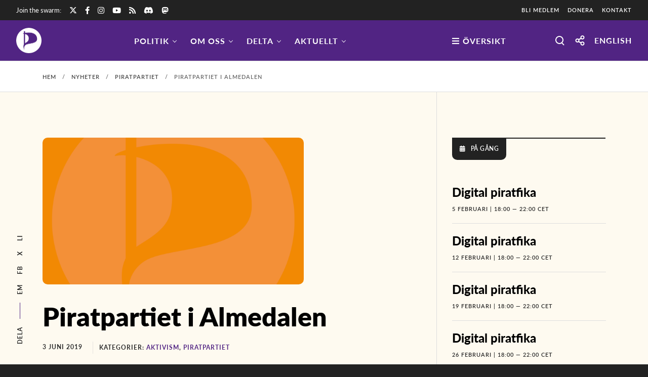

--- FILE ---
content_type: text/html; charset=UTF-8
request_url: https://piratpartiet.se/nyheter/piratpartiet-i-almedalen/
body_size: 59484
content:
<!doctype html>

<html class="no-js" lang="sv-SE" prefix="og: http://ogp.me/ns#">

	<head>
		<meta charset="UTF-8">
		<title>Piratpartiet i Almedalen &#8211; Piratpartiet</title>
<meta name='robots' content='max-image-preview:large, max-snippet:-1, max-video-preview:-1' />
<link rel="canonical" href="https://piratpartiet.se/nyheter/piratpartiet-i-almedalen/">
<meta name="description" content="Du kan hjälpa till att finansiera vår närvaro i Almedalen - som vi brukar kalla för Piratdalen - på vår crowdfunding-sida. Det är bara tack vare generösa donati">
<meta property="og:title" content="Piratpartiet i Almedalen &#8211; Piratpartiet">
<meta property="og:type" content="article">
<meta property="og:image" content="https://piratpartiet.se/wp-content/uploads/2019/03/pp_header_orange_3000x1000px.png">
<meta property="og:image:width" content="3000">
<meta property="og:image:height" content="1000">
<meta property="og:image:alt" content="pp_header_orange_3000x1000px">
<meta property="og:description" content="Du kan hjälpa till att finansiera vår närvaro i Almedalen - som vi brukar kalla för Piratdalen - på vår crowdfunding-sida. Det är bara tack vare generösa donati">
<meta property="og:url" content="https://piratpartiet.se/nyheter/piratpartiet-i-almedalen/">
<meta property="og:locale" content="sv_SE">
<meta property="og:site_name" content="Piratpartiet">
<meta property="article:published_time" content="2019-06-03T19:00:36+02:00">
<meta property="article:modified_time" content="2022-05-05T15:21:00+02:00">
<meta property="og:updated_time" content="2022-05-05T15:21:00+02:00">
<meta property="article:section" content="Aktivism">
<meta property="article:tag" content="Katarina Stensson">
<meta name="twitter:card" content="summary_large_image">
<meta name="twitter:image" content="https://piratpartiet.se/wp-content/uploads/2019/03/pp_header_orange_3000x1000px.png">
<meta name="twitter:site" content="https://twitter.com/piratpartiet">
<link rel='dns-prefetch' href='//js-eu1.hs-scripts.com' />
<link rel="alternate" type="text/calendar" title="Piratpartiet &raquo; iCal Feed" href="https://piratpartiet.se/aktiviteter/?ical=1" />
<meta name="viewport" content="width=device-width, initial-scale=1, maximum-scale=1, user-scalable=no">
<meta name="application-name" content="Piratpartiet">
<meta name="twitter:card" content="summary_large_image">
<meta name="twitter:title" content="Piratpartiet i Almedalen">
<meta name="twitter:description" content="Du kan hjälpa till att finansiera vår närvaro i Almedalen - som vi brukar kalla för Piratdalen - på vår crowdfunding-sida. Det är bara tack vare generösa donationer som vi&hellip;">
<meta name="twitter:url" content="https://piratpartiet.se/nyheter/piratpartiet-i-almedalen/">
<meta name="twitter:image" content="https://piratpartiet.se/wp-content/uploads/2019/03/pp_header_orange_3000x1000px-1024x341.png">
<meta property="og:locale" content="sv_SE">
<meta property="og:site_name" content="Piratpartiet">
<meta property="og:type" content="article">
<meta property="og:title" content="Piratpartiet i Almedalen">
<meta property="og:description" content="Du kan hjälpa till att finansiera vår närvaro i Almedalen - som vi brukar kalla för Piratdalen - på vår crowdfunding-sida. Det är bara tack vare generösa donationer som vi&hellip;">
<meta property="og:url" content="https://piratpartiet.se/nyheter/piratpartiet-i-almedalen/">
<meta property="og:image" content="https://piratpartiet.se/wp-content/uploads/2019/03/pp_header_orange_3000x1000px-1024x341.png">
<style id='wp-img-auto-sizes-contain-inline-css'>
img:is([sizes=auto i],[sizes^="auto," i]){contain-intrinsic-size:3000px 1500px}
/*# sourceURL=wp-img-auto-sizes-contain-inline-css */
</style>
<link rel='stylesheet' id='wpra-lightbox-css' href='https://piratpartiet.se/wp-content/plugins/wp-rss-aggregator/core/css/jquery-colorbox.css?ver=1.4.33' media='all' />
<style id='wp-emoji-styles-inline-css'>

	img.wp-smiley, img.emoji {
		display: inline !important;
		border: none !important;
		box-shadow: none !important;
		height: 1em !important;
		width: 1em !important;
		margin: 0 0.07em !important;
		vertical-align: -0.1em !important;
		background: none !important;
		padding: 0 !important;
	}
/*# sourceURL=wp-emoji-styles-inline-css */
</style>
<link rel='stylesheet' id='wp-block-library-css' href='https://piratpartiet.se/wp-includes/css/dist/block-library/style.min.css?ver=856b83a271f85757562fabe353511a15' media='all' />
<style id='global-styles-inline-css'>
:root{--wp--preset--aspect-ratio--square: 1;--wp--preset--aspect-ratio--4-3: 4/3;--wp--preset--aspect-ratio--3-4: 3/4;--wp--preset--aspect-ratio--3-2: 3/2;--wp--preset--aspect-ratio--2-3: 2/3;--wp--preset--aspect-ratio--16-9: 16/9;--wp--preset--aspect-ratio--9-16: 9/16;--wp--preset--color--black: #000000;--wp--preset--color--cyan-bluish-gray: #abb8c3;--wp--preset--color--white: #ffffff;--wp--preset--color--pale-pink: #f78da7;--wp--preset--color--vivid-red: #cf2e2e;--wp--preset--color--luminous-vivid-orange: #ff6900;--wp--preset--color--luminous-vivid-amber: #fcb900;--wp--preset--color--light-green-cyan: #7bdcb5;--wp--preset--color--vivid-green-cyan: #00d084;--wp--preset--color--pale-cyan-blue: #8ed1fc;--wp--preset--color--vivid-cyan-blue: #0693e3;--wp--preset--color--vivid-purple: #9b51e0;--wp--preset--color--primary-1: #512483;--wp--preset--color--primary-2: #f28903;--wp--preset--color--primary-3: #fefaf0;--wp--preset--color--primary-4: #deded5;--wp--preset--color--primary-5: #222222;--wp--preset--color--primary-6: #d82e8a;--wp--preset--color--green: #6ECA09;--wp--preset--color--red: #D0021B;--wp--preset--color--orange: #FAB901;--wp--preset--color--aqua: #28d2dc;--wp--preset--color--blue: #71CCF6;--wp--preset--color--purple: #7639e2;--wp--preset--color--grey: #ECEFF4;--wp--preset--color--dark-grey: #1D2024;--wp--preset--color--light-grey: #F6F7FA;--wp--preset--gradient--vivid-cyan-blue-to-vivid-purple: linear-gradient(135deg,rgb(6,147,227) 0%,rgb(155,81,224) 100%);--wp--preset--gradient--light-green-cyan-to-vivid-green-cyan: linear-gradient(135deg,rgb(122,220,180) 0%,rgb(0,208,130) 100%);--wp--preset--gradient--luminous-vivid-amber-to-luminous-vivid-orange: linear-gradient(135deg,rgb(252,185,0) 0%,rgb(255,105,0) 100%);--wp--preset--gradient--luminous-vivid-orange-to-vivid-red: linear-gradient(135deg,rgb(255,105,0) 0%,rgb(207,46,46) 100%);--wp--preset--gradient--very-light-gray-to-cyan-bluish-gray: linear-gradient(135deg,rgb(238,238,238) 0%,rgb(169,184,195) 100%);--wp--preset--gradient--cool-to-warm-spectrum: linear-gradient(135deg,rgb(74,234,220) 0%,rgb(151,120,209) 20%,rgb(207,42,186) 40%,rgb(238,44,130) 60%,rgb(251,105,98) 80%,rgb(254,248,76) 100%);--wp--preset--gradient--blush-light-purple: linear-gradient(135deg,rgb(255,206,236) 0%,rgb(152,150,240) 100%);--wp--preset--gradient--blush-bordeaux: linear-gradient(135deg,rgb(254,205,165) 0%,rgb(254,45,45) 50%,rgb(107,0,62) 100%);--wp--preset--gradient--luminous-dusk: linear-gradient(135deg,rgb(255,203,112) 0%,rgb(199,81,192) 50%,rgb(65,88,208) 100%);--wp--preset--gradient--pale-ocean: linear-gradient(135deg,rgb(255,245,203) 0%,rgb(182,227,212) 50%,rgb(51,167,181) 100%);--wp--preset--gradient--electric-grass: linear-gradient(135deg,rgb(202,248,128) 0%,rgb(113,206,126) 100%);--wp--preset--gradient--midnight: linear-gradient(135deg,rgb(2,3,129) 0%,rgb(40,116,252) 100%);--wp--preset--font-size--small: 13px;--wp--preset--font-size--medium: 20px;--wp--preset--font-size--large: 36px;--wp--preset--font-size--x-large: 42px;--wp--preset--spacing--20: 0.44rem;--wp--preset--spacing--30: 0.67rem;--wp--preset--spacing--40: 1rem;--wp--preset--spacing--50: 1.5rem;--wp--preset--spacing--60: 2.25rem;--wp--preset--spacing--70: 3.38rem;--wp--preset--spacing--80: 5.06rem;--wp--preset--shadow--natural: 6px 6px 9px rgba(0, 0, 0, 0.2);--wp--preset--shadow--deep: 12px 12px 50px rgba(0, 0, 0, 0.4);--wp--preset--shadow--sharp: 6px 6px 0px rgba(0, 0, 0, 0.2);--wp--preset--shadow--outlined: 6px 6px 0px -3px rgb(255, 255, 255), 6px 6px rgb(0, 0, 0);--wp--preset--shadow--crisp: 6px 6px 0px rgb(0, 0, 0);}:where(.is-layout-flex){gap: 0.5em;}:where(.is-layout-grid){gap: 0.5em;}body .is-layout-flex{display: flex;}.is-layout-flex{flex-wrap: wrap;align-items: center;}.is-layout-flex > :is(*, div){margin: 0;}body .is-layout-grid{display: grid;}.is-layout-grid > :is(*, div){margin: 0;}:where(.wp-block-columns.is-layout-flex){gap: 2em;}:where(.wp-block-columns.is-layout-grid){gap: 2em;}:where(.wp-block-post-template.is-layout-flex){gap: 1.25em;}:where(.wp-block-post-template.is-layout-grid){gap: 1.25em;}.has-black-color{color: var(--wp--preset--color--black) !important;}.has-cyan-bluish-gray-color{color: var(--wp--preset--color--cyan-bluish-gray) !important;}.has-white-color{color: var(--wp--preset--color--white) !important;}.has-pale-pink-color{color: var(--wp--preset--color--pale-pink) !important;}.has-vivid-red-color{color: var(--wp--preset--color--vivid-red) !important;}.has-luminous-vivid-orange-color{color: var(--wp--preset--color--luminous-vivid-orange) !important;}.has-luminous-vivid-amber-color{color: var(--wp--preset--color--luminous-vivid-amber) !important;}.has-light-green-cyan-color{color: var(--wp--preset--color--light-green-cyan) !important;}.has-vivid-green-cyan-color{color: var(--wp--preset--color--vivid-green-cyan) !important;}.has-pale-cyan-blue-color{color: var(--wp--preset--color--pale-cyan-blue) !important;}.has-vivid-cyan-blue-color{color: var(--wp--preset--color--vivid-cyan-blue) !important;}.has-vivid-purple-color{color: var(--wp--preset--color--vivid-purple) !important;}.has-black-background-color{background-color: var(--wp--preset--color--black) !important;}.has-cyan-bluish-gray-background-color{background-color: var(--wp--preset--color--cyan-bluish-gray) !important;}.has-white-background-color{background-color: var(--wp--preset--color--white) !important;}.has-pale-pink-background-color{background-color: var(--wp--preset--color--pale-pink) !important;}.has-vivid-red-background-color{background-color: var(--wp--preset--color--vivid-red) !important;}.has-luminous-vivid-orange-background-color{background-color: var(--wp--preset--color--luminous-vivid-orange) !important;}.has-luminous-vivid-amber-background-color{background-color: var(--wp--preset--color--luminous-vivid-amber) !important;}.has-light-green-cyan-background-color{background-color: var(--wp--preset--color--light-green-cyan) !important;}.has-vivid-green-cyan-background-color{background-color: var(--wp--preset--color--vivid-green-cyan) !important;}.has-pale-cyan-blue-background-color{background-color: var(--wp--preset--color--pale-cyan-blue) !important;}.has-vivid-cyan-blue-background-color{background-color: var(--wp--preset--color--vivid-cyan-blue) !important;}.has-vivid-purple-background-color{background-color: var(--wp--preset--color--vivid-purple) !important;}.has-black-border-color{border-color: var(--wp--preset--color--black) !important;}.has-cyan-bluish-gray-border-color{border-color: var(--wp--preset--color--cyan-bluish-gray) !important;}.has-white-border-color{border-color: var(--wp--preset--color--white) !important;}.has-pale-pink-border-color{border-color: var(--wp--preset--color--pale-pink) !important;}.has-vivid-red-border-color{border-color: var(--wp--preset--color--vivid-red) !important;}.has-luminous-vivid-orange-border-color{border-color: var(--wp--preset--color--luminous-vivid-orange) !important;}.has-luminous-vivid-amber-border-color{border-color: var(--wp--preset--color--luminous-vivid-amber) !important;}.has-light-green-cyan-border-color{border-color: var(--wp--preset--color--light-green-cyan) !important;}.has-vivid-green-cyan-border-color{border-color: var(--wp--preset--color--vivid-green-cyan) !important;}.has-pale-cyan-blue-border-color{border-color: var(--wp--preset--color--pale-cyan-blue) !important;}.has-vivid-cyan-blue-border-color{border-color: var(--wp--preset--color--vivid-cyan-blue) !important;}.has-vivid-purple-border-color{border-color: var(--wp--preset--color--vivid-purple) !important;}.has-vivid-cyan-blue-to-vivid-purple-gradient-background{background: var(--wp--preset--gradient--vivid-cyan-blue-to-vivid-purple) !important;}.has-light-green-cyan-to-vivid-green-cyan-gradient-background{background: var(--wp--preset--gradient--light-green-cyan-to-vivid-green-cyan) !important;}.has-luminous-vivid-amber-to-luminous-vivid-orange-gradient-background{background: var(--wp--preset--gradient--luminous-vivid-amber-to-luminous-vivid-orange) !important;}.has-luminous-vivid-orange-to-vivid-red-gradient-background{background: var(--wp--preset--gradient--luminous-vivid-orange-to-vivid-red) !important;}.has-very-light-gray-to-cyan-bluish-gray-gradient-background{background: var(--wp--preset--gradient--very-light-gray-to-cyan-bluish-gray) !important;}.has-cool-to-warm-spectrum-gradient-background{background: var(--wp--preset--gradient--cool-to-warm-spectrum) !important;}.has-blush-light-purple-gradient-background{background: var(--wp--preset--gradient--blush-light-purple) !important;}.has-blush-bordeaux-gradient-background{background: var(--wp--preset--gradient--blush-bordeaux) !important;}.has-luminous-dusk-gradient-background{background: var(--wp--preset--gradient--luminous-dusk) !important;}.has-pale-ocean-gradient-background{background: var(--wp--preset--gradient--pale-ocean) !important;}.has-electric-grass-gradient-background{background: var(--wp--preset--gradient--electric-grass) !important;}.has-midnight-gradient-background{background: var(--wp--preset--gradient--midnight) !important;}.has-small-font-size{font-size: var(--wp--preset--font-size--small) !important;}.has-medium-font-size{font-size: var(--wp--preset--font-size--medium) !important;}.has-large-font-size{font-size: var(--wp--preset--font-size--large) !important;}.has-x-large-font-size{font-size: var(--wp--preset--font-size--x-large) !important;}
/*# sourceURL=global-styles-inline-css */
</style>

<style id='classic-theme-styles-inline-css'>
/*! This file is auto-generated */
.wp-block-button__link{color:#fff;background-color:#32373c;border-radius:9999px;box-shadow:none;text-decoration:none;padding:calc(.667em + 2px) calc(1.333em + 2px);font-size:1.125em}.wp-block-file__button{background:#32373c;color:#fff;text-decoration:none}
/*# sourceURL=/wp-includes/css/classic-themes.min.css */
</style>
<link rel='stylesheet' id='awsm-ead-public-css' href='https://piratpartiet.se/wp-content/plugins/embed-any-document/css/embed-public.min.css?ver=2.7.12' media='all' />
<link rel='stylesheet' id='contact-form-7-css' href='https://piratpartiet.se/wp-content/plugins/contact-form-7/includes/css/styles.css?ver=6.1.4' media='all' />
<link rel='stylesheet' id='impeka-ext-css-custom-fonts-css' href='//piratpartiet.se/wp-content/uploads/grve-css/grve-custom-fonts.css?ver=1644240493' media='all' />
<link rel='stylesheet' id='super-rss-reader-css' href='https://piratpartiet.se/wp-content/plugins/super-rss-reader/public/css/style.min.css?ver=5.4' media='all' />
<link rel='stylesheet' id='bodhi-svgs-attachment-css' href='https://piratpartiet.se/wp-content/plugins/svg-support/css/svgs-attachment.css' media='all' />
<link rel='stylesheet' id='fontawesome-css-6-css' href='https://piratpartiet.se/wp-content/plugins/wp-font-awesome/font-awesome/css/fontawesome-all.min.css?ver=1.8.0' media='all' />
<link rel='stylesheet' id='fontawesome-css-4-css' href='https://piratpartiet.se/wp-content/plugins/wp-font-awesome/font-awesome/css/v4-shims.min.css?ver=1.8.0' media='all' />
<link rel='stylesheet' id='font-awesome-css' href='https://piratpartiet.se/wp-content/themes/impeka/css/font-awesome.min.css?ver=6.4.2' media='all' />
<link rel='stylesheet' id='font-awesome-v4-shims-css' href='https://piratpartiet.se/wp-content/themes/impeka/css/font-awesome-v4-shims.min.css?ver=6.4.2' media='all' />
<link rel='stylesheet' id='impeka-theme-style-css' href='https://piratpartiet.se/wp-content/themes/impeka/css/theme-style.css?ver=2.0.3' media='all' />
<style id='impeka-theme-style-inline-css'>
.grve-wpb-1611172797455 .grve-column-wrapper{ padding-right: 8% !important; padding-left: 8% !important;}.grve-wpb-1611172929373 .grve-column-wrapper{ padding-right: 12% !important; padding-left: 12% !important;}.grve-wpb-1613321842131 .grve-column-wrapper-inner{ padding-top: 55% !important; padding-right: 30px !important; padding-bottom: 30px !important; padding-left: 30px !important;}.grve-wpb-1613321882432 .grve-column-wrapper-inner{ padding-top: 55% !important; padding-right: 30px !important; padding-bottom: 30px !important; padding-left: 30px !important;}.grve-wpb-1613321770407 .grve-column-wrapper-inner{ padding-top: 55% !important; padding-right: 30px !important; padding-bottom: 30px !important; padding-left: 30px !important;}.grve-wpb-1613321644508 .grve-column-wrapper-inner{ padding-top: 55% !important; padding-right: 30px !important; padding-bottom: 30px !important; padding-left: 30px !important;} .single-post #grve-content:not(.grve-right-sidebar):not(.grve-left-sidebar) .grve-container, #grve-about-author-section .grve-container, #grve-comments-section .grve-container, #grve-no-comments .grve-container { max-width: 770px; } .single-post #grve-content:not(.grve-right-sidebar):not(.grve-left-sidebar) #grve-single-media .grve-media.grve-wide { margin-right: calc( -1 * (100vw - 770px)/2 ); margin-left: -3.500rem; } .single-post #grve-content:not(.grve-right-sidebar):not(.grve-left-sidebar) #grve-single-media .grve-media.grve-wide.grve-gallery { padding-right: 2.000rem; } @media only screen and (max-width: 959px) { .single-post #grve-content:not(.grve-right-sidebar):not(.grve-left-sidebar) #grve-single-media .grve-media.grve-wide { margin-right: 0; margin-left: 0; } .single-post #grve-content:not(.grve-right-sidebar):not(.grve-left-sidebar) #grve-single-media .grve-media.grve-wide.grve-gallery { padding-right: 0; } } #grve-theme-content { background-color:#fefaf0; } @media only screen and (max-width: 767px) { .grve-navigation-bar.grve-layout-2 { background-color:#fefaf0; } } a, .grve-link-default a, .grve-menu-element .grve-arrow, .grve-link-default .grve-menu-element .grve-arrow { color: #512483; } a:hover, .grve-menu-element .grve-arrow:hover { color: #f28903; } #grve-theme-wrapper .grve-link-hover-default a:hover { color: #f28903; } body, .grve-text-content, .grve-text-content a, #grve-content form, #grve-content form p, #grve-content form div, #grve-content form span:not(.grve-heading-color), .mfp-content form div table, .grve-content-slider { color: #272727; } #grve-content .widget .grve-widget-title { color: #000000; } .widget { color: #272727; } .widget a:not(.grve-outline):not(.grve-btn) { color: #272727; } h1,h2,h3,h4,h5,h6, .grve-heading-color, .grve-heading-hover-color:hover, p.grve-dropcap:first-letter, .grve-content-slider .grve-title { color: #000000; } .grve-svg-heading-color { fill: #000000; } #grve-main-content .grve-main-content-wrapper, #grve-sidebar {padding-top: 90px;padding-bottom: 60px;}@media only screen and (max-width: 1200px) {#grve-main-content .grve-main-content-wrapper, #grve-sidebar {padding-top: 72px;padding-bottom: 48px;}}@media only screen and (max-width: 768px) {#grve-main-content .grve-main-content-wrapper, #grve-sidebar {padding-top: 54px;padding-bottom: 36px;}} .compose-mode .vc_element .grve-row { margin-top: 30px; } .compose-mode .vc_element.vc_vc_column { display: flex; flex-direction: row; flex-wrap: wrap; } .compose-mode .vc_vc_column .wpb_column { width: 100% !important; margin-bottom: 30px; border: 1px dashed rgba(125, 125, 125, 0.4); } .compose-mode .vc_controls > .vc_controls-out-tl { left: 15px; } .compose-mode .vc_controls > .vc_controls-bc { bottom: 15px; } .compose-mode .vc_welcome .vc_buttons { margin-top: 60px; } .compose-mode .vc_controls > div { z-index: 9; } .compose-mode .grve-image img, .compose-mode .grve-bg-image { opacity: 1; } .compose-mode #grve-theme-wrapper .grve-section.grve-fullwidth-background, .compose-mode #grve-theme-wrapper .grve-section.grve-fullwidth-element { visibility: visible; } .compose-mode .grve-animated-item { opacity: 1; visibility: visible; } .compose-mode .grve-isotope-item-inner { opacity: 1 !important; transform: none !important; } .compose-mode #grve-theme-wrapper .grve-isotope .grve-isotope-container { visibility: visible; } .compose-mode .grve-clipping-animation, .compose-mode .grve-clipping-animation .grve-clipping-content, .compose-mode .grve-appear-animation { visibility: visible; opacity: 1; } .elementor-editor-active .grve-animated-item { opacity: 1; visibility: visible; } .elementor-editor-active .grve-bg-image { opacity: 1; } .elementor-editor-active .grve-isotope-item-inner { opacity: 1 !important; transform: none !important; } .elementor-editor-active .grve-isotope .grve-isotope-container { visibility: visible; } .elementor-editor-active .grve-clipping-animation, .elementor-editor-active .grve-clipping-animation .grve-clipping-content, .elementor-editor-active .grve-appear-animation { visibility: visible; opacity: 1; } .elementor-editor-active #grve-header { z-index: 10; pointer-events: none; } .elementor-editor-active #grve-theme-content, .elementor-editor-active #grve-content, .elementor-editor-active .grve-single-wrapper { z-index: auto; } .elementor-editor-active .elementor-edit-area .elementor-section:hover:first-child { z-index: 100; } .elementor-editor-active #grve-frames { display: none; } .elementor-editor-active.grve-framed { margin: 0; } 
 body, .grve-body-text, .grve-header-text-element .grve-item { font-size: 20px; font-family: Lato-Regular; font-weight: 400; line-height: 28px; letter-spacing: 0px; } #grve-header .grve-logo.grve-logo-text a, #grve-offcanvas-area .grve-offcanvas-logo.grve-logo-text a { font-family: Lato-Light; font-weight: normal; font-style: normal; font-size: 36px; text-transform: none; letter-spacing: 0px; } #grve-header .grve-logo.grve-logo-text a .grve-logo-tagline, #grve-offcanvas-area .grve-offcanvas-logo.grve-logo-text a .grve-logo-tagline { font-family: Jost; font-weight: 400; font-style: normal; font-size: 11px; text-transform: none; letter-spacing: 0px; } .grve-menu-text, .grve-header-menu li .grve-link-wrapper:not(.grve-menu-element-link-wrapper), .grve-header-menu li.grve-first-level:not(.grve-menu-element-first-level) > .grve-link-wrapper:not(.grve-menu-element-link-wrapper) > a, #grve-main-header .grve-header-button, #grve-main-header .megamenu .sub-menu > li.menu-item-has-children > .grve-link-wrapper:not(.grve-menu-element-link-wrapper) > a, #grve-main-header .grve-language.grve-list, #grve-main-header .grve-language.grve-dropdown, #grve-offcanvas-area.grve-layout-2 #grve-second-menu li.grve-first-level:not(.grve-menu-element-first-level) > .grve-link-wrapper:not(.grve-menu-element-link-wrapper) > a, .grve-burger-label { font-family: Lato-Bold; font-weight: 600; font-style: normal; font-size: 16px; text-transform: uppercase; letter-spacing: 1px; } .grve-menu-text ul.sub-menu, .grve-header-menu ul.sub-menu a, #grve-offcanvas-area.grve-layout-2 #grve-second-menu ul.sub-menu a { font-family: Lato-Regular; font-weight: 800; font-style: normal; font-size: 12px; text-transform: uppercase; letter-spacing: 1px; } #grve-main-header .megamenu .sub-menu > li.menu-item-has-children > .grve-link-wrapper:not(.grve-menu-element-link-wrapper) > a { font-family: Lato-Regular; font-weight: normal; font-style: normal; font-size: 12px; text-transform: uppercase; letter-spacing: 0.5px; } #grve-main-header .grve-menu-description { font-family: Lato-Regular; font-weight: 400; font-style: normal; font-size: 11px; text-transform: none; letter-spacing: 0px; } .grve-responsive-menu-text, #grve-responsive-main-menu .grve-menu .grve-first-level:not(.grve-menu-element-first-level) > .grve-link-wrapper:not(.grve-menu-element-link-wrapper) a { font-family: Lato-Bold; font-weight: normal; font-style: normal; font-size: 36px; text-transform: none; letter-spacing: 0px; } .grve-responsive-menu-text .sub-menu, #grve-responsive-main-menu .grve-menu .sub-menu .grve-link-wrapper:not(.grve-menu-element-link-wrapper) a { font-family: Lato-Regular; font-weight: normal; font-style: normal; font-size: 24px; text-transform: none; letter-spacing: 0px; } #grve-responsive-main-menu .grve-menu-description { font-family: Lato-Regular; font-weight: 300; font-style: normal; font-size: 11px; text-transform: none; letter-spacing: 0px; } .grve-offcanvas-menu-text .sub-menu, #grve-offcanvas-area ul.sub-menu a { font-family: Lato-Regular; font-weight: normal; font-style: normal; font-size: 24px; text-transform: none; letter-spacing: 0px; } .grve-offcanvas-menu-text, #grve-offcanvas-area .grve-vertical-menu:not(.grve-menu-element) > .grve-menu > li > .grve-link-wrapper:not(.grve-menu-element-link-wrapper), #grve-offcanvas-area .grve-vertical-menu:not(.grve-menu-element) > .grve-menu > li > .grve-link-wrapper:not(.grve-menu-element-link-wrapper) a { font-family: Lato-Regular; font-weight: normal; font-style: normal; font-size: 36px; text-transform: none; letter-spacing: 0px; } #grve-offcanvas-area .grve-menu-description { font-family: Lato-Regular; font-weight: 300; font-style: normal; font-size: 11px; text-transform: none; letter-spacing: 0px; } #grve-intro .grve-first-title-text { font-family: Lato-Black; font-weight: normal; font-style: normal; text-transform: none; font-size: 72px; line-height: 80px; letter-spacing: 0px; } #grve-intro .grve-second-title-text { font-family: Lato-Semibold; font-weight: 400; font-style: normal; text-transform: none; font-size: 42px; line-height: 54px; letter-spacing: 0px; } h1, .grve-h1, #grve-sliding-area .grve-search input[type='text'], .grve-dropcap span, p.grve-dropcap:first-letter { font-family: Lato-Black; font-weight: normal; font-style: normal; text-transform: none; font-size: 62px; line-height: 66px; letter-spacing: 0px; } h2, .grve-h2 { font-family: Lato-Heavy; font-weight: normal; font-style: normal; text-transform: none; font-size: 52px; line-height: 58px; letter-spacing: 0px; } h3, .grve-h3 { font-family: Lato-Bold; font-weight: normal; font-style: normal; text-transform: none; font-size: 40px; line-height: 50px; letter-spacing: 0px; } h4, .grve-h4 { font-family: Lato-Black; font-weight: normal; font-style: normal; text-transform: uppercase; font-size: 30px; line-height: 36px; letter-spacing: 0.5px; } h5, .grve-h5, h3#reply-title { font-family: Lato-Heavy; font-weight: normal; font-style: normal; text-transform: none; font-size: 24px; line-height: 28px; letter-spacing: 0px; } h6, .grve-h6, .vc_tta.vc_general .vc_tta-panel-title, #grve-main-content .vc_tta.vc_general .vc_tta-tab > a { font-family: Lato-Semibold; font-weight: normal; font-style: normal; text-transform: uppercase; font-size: 12px; line-height: 20px; letter-spacing: 0.5px; } .grve-page-title, #grve-blog-title .grve-title, #grve-search-page-title .grve-title, #grve-portfolio-tax-title .grve-title { font-family: Lato-Black; font-weight: normal; font-style: normal; font-size: 62px; text-transform: none; line-height: 66px; letter-spacing: 0px; } .grve-page-description, #grve-blog-title .grve-description, #grve-blog-title .grve-description p, #grve-search-page-title .grve-description, #grve-portfolio-tax-title .grve-description { font-family: Lato-Regular; font-weight: 400; font-style: normal; font-size: 28px; text-transform: none; line-height: 36px; letter-spacing: 0px; } #grve-post-title .grve-title-categories { font-family: Lato-Light; font-weight: normal; font-style: normal; font-size: 16px; text-transform: capitalize; line-height: 22px; letter-spacing: 0px; } #grve-post-title .grve-post-meta { font-family: Lato-Light; font-weight: normal; font-style: normal; font-size: 16px; text-transform: capitalize; line-height: 24px; letter-spacing: 0px; } .grve-single-simple-title { font-family: Lato-Black; font-weight: normal; font-style: normal; font-size: 52px; text-transform: none; line-height: 66px; letter-spacing: 0px; } #grve-post-title .grve-title { font-family: Lato-Semibold; font-weight: normal; font-style: normal; font-size: 84px; text-transform: none; line-height: 96px; letter-spacing: 0px; } #grve-post-title .grve-description { font-family: Lato-Regular; font-weight: 400; font-style: normal; font-size: 24px; text-transform: none; line-height: 48px; letter-spacing: 0px; } #grve-portfolio-title .grve-title-categories { font-family: Lato-Light; font-weight: normal; font-style: normal; font-size: 24px; text-transform: capitalize; line-height: 32px; letter-spacing: 0px; } #grve-portfolio-title .grve-title { font-family: Lato-Black; font-weight: normal; font-style: normal; font-size: 62px; text-transform: none; line-height: 66px; letter-spacing: 0px; } #grve-portfolio-title .grve-description { font-family: Lato-Semibold; font-weight: 400; font-style: normal; font-size: 24px; text-transform: none; line-height: 40px; letter-spacing: 0px; } #grve-forum-title .grve-title { font-family: Lato-Black; font-weight: normal; font-style: normal; font-size: 84px; text-transform: none; line-height: 96px; letter-spacing: 0px; } #grve-product-area .product_title { font-family: Lato-Black; font-weight: normal; font-style: normal; font-size: 32px; text-transform: none; line-height: 40px; letter-spacing: 0px; } .woocommerce .summary .woocommerce-product-details__short-description p { font-family: Lato-Semibold; font-weight: 400; font-style: normal; font-size: 16px; text-transform: none; line-height: 30px; letter-spacing: 0px; } #grve-product-title .grve-title, #grve-product-tax-title .grve-title, .woocommerce-page #grve-page-title .grve-title { font-family: Lato-Black; font-weight: normal; font-style: normal; font-size: 72px; text-transform: none; line-height: 84px; letter-spacing: 0px; } #grve-product-title .grve-description, #grve-product-tax-title .grve-description, #grve-product-tax-title .grve-description p, .woocommerce-page #grve-page-title .grve-description { font-family: Lato-Regular; font-weight: 400; font-style: normal; font-size: 24px; text-transform: none; line-height: 40px; letter-spacing: 0px; } #grve-event-title .grve-title, #grve-event-tax-title .grve-title { font-family: Lato-Black; font-weight: normal; font-style: normal; font-size: 52px; text-transform: none; line-height: 66px; letter-spacing: 0px; } #grve-event-title .grve-description, #grve-event-tax-title .grve-description, #grve-event-tax-title .grve-description p { font-family: Lato-Semibold; font-weight: 400; font-style: normal; font-size: 24px; text-transform: none; line-height: 40px; letter-spacing: 0px; } .grve-feature-subheading { font-family: Lato-Semibold; font-weight: normal; font-style: normal; font-size: 12px; text-transform: uppercase; line-height: 16px; letter-spacing: 1px; } .grve-feature-title { font-family: Lato-Bold; font-weight: normal; font-style: normal; font-size: 84px; text-transform: none; line-height: 96px; letter-spacing: 0px; } .grve-feature-text { font-family: Lato-Regular; font-weight: 400; font-style: normal; font-size: 24px; text-transform: none; line-height: 40px; letter-spacing: 0px; } .grve-quote-text, blockquote p, blockquote { font-family: Lato-Regular; font-weight: 400; font-style: italic; font-size: 24px; text-transform: none; line-height: 32px; letter-spacing: 0px; } .grve-leader-text, #grve-theme-wrapper .grve-leader-text, .grve-leader-text p, p.grve-leader-text { font-family: Lato-Regular; font-weight: 400; font-style: normal; font-size: 28px; text-transform: none; line-height: 36px; letter-spacing: 0px; } .grve-subtitle, .grve-subtitle p, .grve-subtitle-text { font-family: Lato-Semibold; font-weight: normal; font-style: normal; font-size: 16px; text-transform: uppercase; line-height: 24px; letter-spacing: 1px; } .grve-small-text, span.wpcf7-not-valid-tip, div.wpcf7-mail-sent-ok, div.wpcf7-validation-errors, #grve-top-bar .grve-language.grve-list, #grve-top-bar .grve-language.grve-dropdown { font-family: Lato-Semibold; font-weight: 400; font-style: normal; font-size: 11px; text-transform: uppercase; line-height: 1.4em; letter-spacing: 1px; } .grve-link-text, #cancel-comment-reply-link, .grve-anchor-menu .grve-anchor-wrapper .grve-container > ul > li > a, .grve-anchor-menu .grve-anchor-wrapper .grve-container ul.sub-menu li a { font-family: Lato-Bold; font-weight: normal; font-style: normal; font-size: 12px; text-transform: uppercase; line-height: 1.4em; letter-spacing: 1px; } .widget .tagcloud a { font-family: Lato-Bold !important; font-weight: normal !important; font-style: normal !important; text-transform: uppercase !important; line-height: 1.4em !important; letter-spacing: 1px !important; } .grve-btn-text, .grve-btn, .grve-btn-video, #grve-sliding-area input[type="submit"]:not(.grve-custom-btn),#grve-theme-wrapper .wpcf7 input[type="submit"]:not(.grve-custom-btn),#grve-theme-wrapper .grve-btn-theme-style button:not(.grve-custom-btn),#grve-theme-wrapper .grve-btn-theme-style input[type="button"]:not(.grve-custom-btn),#grve-theme-wrapper .grve-btn-theme-style input[type="submit"]:not(.grve-custom-btn),#grve-theme-wrapper .grve-btn-theme-style input[type="reset"]:not(.grve-custom-btn),#grve-comment-submit-button,#grve-theme-wrapper .woocommerce .checkout-button,#grve-theme-wrapper .woocommerce .woocommerce-cart-form button[name="update_cart"],#grve-theme-wrapper .woocommerce .woocommerce-checkout-payment button,#grve-woo-review-submit,.grve-portfolio-details-btn.grve-btn:not(.grve-custom-btn),.post-password-form input[type="submit"],.gform_wrapper input[type="button"],.gform_wrapper input[type="submit"],.gform_wrapper input[type="reset"],#tribe-bar-form .tribe-bar-submit input[type=submit],.bbp-submit-wrapper button,#bbpress-forums #bbp_search_submit,#grve-my-account-wrapper .woocommerce-button,.woocommerce-account .woocommerce-MyAccount-content button[type="submit"],.wp-block-search .wp-block-search__button { font-family: Lato-Bold; font-weight: normal; font-style: normal; font-size: 12px; text-transform: uppercase; line-height: 1.4em; letter-spacing: 2px; } .grve-button-text.grve-btn-extrasmall, .grve-btn.grve-btn-extrasmall, .grve-btn-text.grve-btn-extrasmall, .grve-btn-video.grve-btn-extrasmall, #grve-theme-wrapper .grve-contact-form.grve-form-btn-extrasmall input[type='submit']:not(.grve-custom-btn) { font-size: 8px !important; } .grve-button-text.grve-btn-small, .grve-btn.grve-btn-small, .grve-btn-text.grve-btn-small, .grve-btn-video.grve-btn-small, #grve-theme-wrapper .grve-contact-form.grve-form-btn-small input[type='submit']:not(.grve-custom-btn) { font-size: 10px !important; } .grve-button-text.grve-btn-large, .grve-btn.grve-btn-large, .grve-btn-text.grve-btn-large, .grve-btn-video.grve-btn-large, #grve-theme-wrapper .grve-contact-form.grve-form-btn-large input[type='submit']:not(.grve-custom-btn) { font-size: 14px !important; } .grve-button-text.grve-btn-extralarge, .grve-btn.grve-btn-extralarge, .grve-btn-text.grve-btn-extralarge, .grve-btn-video.grve-btn-extralarge, #grve-theme-wrapper .grve-contact-form.grve-form-btn-extralarge input[type='submit']:not(.grve-custom-btn) { font-size: 16px !important; } .grve-widget-title { font-family: Lato-Black; font-weight: normal; font-style: normal; font-size: 24px; text-transform: none; line-height: 32px; letter-spacing: 0px; } .widget, .widgets, .widget p { font-family: Lato-Regular; font-weight: 400; font-style: normal; font-size: 20px; text-transform: none; line-height: 28px; letter-spacing: 0px; } .grve-pagination-text { font-family: Lato-Semibold; font-weight: normal; font-style: normal; font-size: 16px; text-transform: none; line-height: 24px; letter-spacing: 0px; } .single-post #grve-single-content, .single-product #tab-description, #grve-about-author p, .single-tribe_events #grve-single-content { font-size: 20px; font-family: Lato-Regular; font-weight: 400; line-height: 36px; letter-spacing: 0px; } #grve-theme-wrapper .grve-custom-font-1 { font-family: Lato-Regular; font-weight: normal; font-style: normal; text-transform: none; letter-spacing: 0px; } #grve-theme-wrapper .grve-custom-font-2 { font-family: inherit; font-weight: normal; font-style: normal; text-transform: none; letter-spacing: 0px; } #grve-theme-wrapper .grve-custom-font-3 { font-family: inherit; font-weight: normal; font-style: normal; text-transform: none; letter-spacing: 0px; } #grve-theme-wrapper .grve-custom-font-4 { font-family: inherit; font-weight: normal; font-style: normal; text-transform: none; letter-spacing: 0px; } .grve-blog-leader .grve-post-list .grve-post-content p { max-height: 56px; } @media only screen and (min-width: 1201px) and (max-width: 1440px) { } @media only screen and (min-width: 960px) and (max-width: 1200px) { h1,.grve-h1,#grve-sliding-area .grve-search input[type="text"],.grve-dropcap span,p.grve-dropcap:first-letter { font-size: 56px; line-height: 1.06em; } .grve-h1.grve-heading-120:not(.grve-tablet-reset-increase-heading ) { font-size: 49px; } .grve-h1.grve-heading-140:not(.grve-tablet-reset-increase-heading ) { font-size: 49px; } .grve-h1.grve-heading-160:not(.grve-tablet-reset-increase-heading ) { font-size: 49px; } .grve-h1.grve-heading-180:not(.grve-tablet-reset-increase-heading ) { font-size: 49px; } .grve-h1.grve-heading-200:not(.grve-tablet-reset-increase-heading ) { font-size: 40px; } .grve-h1.grve-heading-250:not(.grve-tablet-reset-increase-heading ) { font-size: 33px; } .grve-h1.grve-heading-300:not(.grve-tablet-reset-increase-heading ) { font-size: 33px; } h2,.grve-h2 { font-size: 47px; line-height: 1.12em; } .grve-h2.grve-heading-120:not(.grve-tablet-reset-increase-heading ) { font-size: 41px; } .grve-h2.grve-heading-140:not(.grve-tablet-reset-increase-heading ) { font-size: 41px; } .grve-h2.grve-heading-160:not(.grve-tablet-reset-increase-heading ) { font-size: 41px; } .grve-h2.grve-heading-180:not(.grve-tablet-reset-increase-heading ) { font-size: 41px; } .grve-h2.grve-heading-200:not(.grve-tablet-reset-increase-heading ) { font-size: 33px; } .grve-h2.grve-heading-250:not(.grve-tablet-reset-increase-heading ) { font-size: 28px; } .grve-h2.grve-heading-300:not(.grve-tablet-reset-increase-heading ) { font-size: 28px; } h3,.grve-h3 { font-size: 36px; line-height: 1.25em; } .grve-h3.grve-heading-120:not(.grve-tablet-reset-increase-heading ) { font-size: 31px; } .grve-h3.grve-heading-140:not(.grve-tablet-reset-increase-heading ) { font-size: 31px; } .grve-h3.grve-heading-160:not(.grve-tablet-reset-increase-heading ) { font-size: 31px; } .grve-h3.grve-heading-180:not(.grve-tablet-reset-increase-heading ) { font-size: 31px; } .grve-h3.grve-heading-200:not(.grve-tablet-reset-increase-heading ) { font-size: 26px; } .grve-h3.grve-heading-250:not(.grve-tablet-reset-increase-heading ) { font-size: 21px; } .grve-h3.grve-heading-300:not(.grve-tablet-reset-increase-heading ) { font-size: 21px; } h4,.grve-h4 { font-size: 27px; line-height: 1.2em; } .grve-h4.grve-heading-120:not(.grve-tablet-reset-increase-heading ) { font-size: 23px; } .grve-h4.grve-heading-140:not(.grve-tablet-reset-increase-heading ) { font-size: 23px; } .grve-h4.grve-heading-160:not(.grve-tablet-reset-increase-heading ) { font-size: 23px; } .grve-h4.grve-heading-180:not(.grve-tablet-reset-increase-heading ) { font-size: 23px; } .grve-h4.grve-heading-200:not(.grve-tablet-reset-increase-heading ) { font-size: 19px; } .grve-h4.grve-heading-250:not(.grve-tablet-reset-increase-heading ) { font-size: 16px; } .grve-h4.grve-heading-300:not(.grve-tablet-reset-increase-heading ) { font-size: 16px; } h5,.grve-h5,h3#reply-title { font-size: 22px; line-height: 1.17em; } .grve-h5.grve-heading-120:not(.grve-tablet-reset-increase-heading ) { font-size: 19px; } .grve-h5.grve-heading-140:not(.grve-tablet-reset-increase-heading ) { font-size: 19px; } .grve-h5.grve-heading-160:not(.grve-tablet-reset-increase-heading ) { font-size: 19px; } .grve-h5.grve-heading-180:not(.grve-tablet-reset-increase-heading ) { font-size: 19px; } .grve-h5.grve-heading-200:not(.grve-tablet-reset-increase-heading ) { font-size: 15px; } .grve-h5.grve-heading-250:not(.grve-tablet-reset-increase-heading ) { font-size: 13px; } .grve-h5.grve-heading-300:not(.grve-tablet-reset-increase-heading ) { font-size: 13px; } .grve-h6.grve-heading-180:not(.grve-tablet-reset-increase-heading ) { font-size: 9px; } .grve-h6.grve-heading-200:not(.grve-tablet-reset-increase-heading ) { font-size: 8px; } .grve-h6.grve-heading-250:not(.grve-tablet-reset-increase-heading ) { font-size: 6px; } .grve-h6.grve-heading-300:not(.grve-tablet-reset-increase-heading ) { font-size: 6px; } #grve-offcanvas-area ul.sub-menu li a,#grve-offcanvas-area li .grve-link-wrapper:not(.grve-menu-element-link-wrapper),#grve-offcanvas-area li.grve-first-level:not(.grve-menu-element-first-level) > .grve-link-wrapper:not(.grve-menu-element-link-wrapper) > a { font-size: 29px; line-height: 1em; } #grve-page-title .grve-description,#grve-blog-title .grve-description,#grve-blog-title .grve-description p,#grve-search-page-title .grve-description,#grve-portfolio-tax-title .grve-description { font-size: 25px; line-height: 1.29em; } #grve-post-title .grve-title-categories { font-size: 14px; line-height: 1.38em; } #grve-post-title .grve-post-meta, #grve-post-title .grve-post-meta li { font-size: 14px; line-height: 1.5em; } #grve-post-title .grve-description { font-size: 22px; line-height: 2em; } #grve-portfolio-title .grve-title-categories { font-size: 22px; line-height: 1.33em; } #grve-entry-summary .grve-short-description p { font-size: 14px; line-height: 1.88em; } #grve-product-title .grve-description,#grve-product-tax-title .grve-description,#grve-product-tax-title .grve-description p,.woocommerce-page #grve-page-title .grve-description { font-size: 22px; line-height: 1.67em; } #grve-event-title .grve-description,#grve-event-tax-title .grve-description,#grve-event-tax-title .grve-description p { font-size: 22px; line-height: 1.67em; } .grve-quote-text,blockquote p,blockquote { font-size: 22px; line-height: 1.33em; } .grve-leader-text,#grve-theme-wrapper .grve-leader-text,.grve-leader-text p,p.grve-leader-text { font-size: 25px; line-height: 1.29em; } .grve-subtitle,.grve-subtitle-text { font-size: 14px; line-height: 1.5em; } .grve-main-menu .grve-wrapper > ul > li > a,.grve-main-menu .grve-wrapper > ul > li.megamenu > ul > li > a,.grve-toggle-hiddenarea .grve-label { font-size: 14px; line-height: 2em; } } @media only screen and (min-width: 768px) and (max-width: 959px) { h1,.grve-h1,#grve-sliding-area .grve-search input[type="text"],.grve-dropcap span,p.grve-dropcap:first-letter { font-size: 56px; line-height: 1.06em; } .grve-h1.grve-heading-120:not(.grve-tablet-sm-reset-increase-heading ) { font-size: 49px; } .grve-h1.grve-heading-140:not(.grve-tablet-sm-reset-increase-heading ) { font-size: 49px; } .grve-h1.grve-heading-160:not(.grve-tablet-sm-reset-increase-heading ) { font-size: 49px; } .grve-h1.grve-heading-180:not(.grve-tablet-sm-reset-increase-heading ) { font-size: 49px; } .grve-h1.grve-heading-200:not(.grve-tablet-sm-reset-increase-heading ) { font-size: 40px; } .grve-h1.grve-heading-250:not(.grve-tablet-sm-reset-increase-heading ) { font-size: 33px; } .grve-h1.grve-heading-300:not(.grve-tablet-sm-reset-increase-heading ) { font-size: 33px; } h2,.grve-h2 { font-size: 47px; line-height: 1.12em; } .grve-h2.grve-heading-120:not(.grve-tablet-sm-reset-increase-heading ) { font-size: 41px; } .grve-h2.grve-heading-140:not(.grve-tablet-sm-reset-increase-heading ) { font-size: 41px; } .grve-h2.grve-heading-160:not(.grve-tablet-sm-reset-increase-heading ) { font-size: 41px; } .grve-h2.grve-heading-180:not(.grve-tablet-sm-reset-increase-heading ) { font-size: 41px; } .grve-h2.grve-heading-200:not(.grve-tablet-sm-reset-increase-heading ) { font-size: 33px; } .grve-h2.grve-heading-250:not(.grve-tablet-sm-reset-increase-heading ) { font-size: 28px; } .grve-h2.grve-heading-300:not(.grve-tablet-sm-reset-increase-heading ) { font-size: 28px; } h3,.grve-h3 { font-size: 36px; line-height: 1.25em; } .grve-h3.grve-heading-120:not(.grve-tablet-sm-reset-increase-heading ) { font-size: 31px; } .grve-h3.grve-heading-140:not(.grve-tablet-sm-reset-increase-heading ) { font-size: 31px; } .grve-h3.grve-heading-160:not(.grve-tablet-sm-reset-increase-heading ) { font-size: 31px; } .grve-h3.grve-heading-180:not(.grve-tablet-sm-reset-increase-heading ) { font-size: 31px; } .grve-h3.grve-heading-200:not(.grve-tablet-sm-reset-increase-heading ) { font-size: 26px; } .grve-h3.grve-heading-250:not(.grve-tablet-sm-reset-increase-heading ) { font-size: 21px; } .grve-h3.grve-heading-300:not(.grve-tablet-sm-reset-increase-heading ) { font-size: 21px; } h4,.grve-h4 { font-size: 27px; line-height: 1.2em; } .grve-h4.grve-heading-120:not(.grve-tablet-sm-reset-increase-heading ) { font-size: 23px; } .grve-h4.grve-heading-140:not(.grve-tablet-sm-reset-increase-heading ) { font-size: 23px; } .grve-h4.grve-heading-160:not(.grve-tablet-sm-reset-increase-heading ) { font-size: 23px; } .grve-h4.grve-heading-180:not(.grve-tablet-sm-reset-increase-heading ) { font-size: 23px; } .grve-h4.grve-heading-200:not(.grve-tablet-sm-reset-increase-heading ) { font-size: 19px; } .grve-h4.grve-heading-250:not(.grve-tablet-sm-reset-increase-heading ) { font-size: 16px; } .grve-h4.grve-heading-300:not(.grve-tablet-sm-reset-increase-heading ) { font-size: 16px; } h5,.grve-h5,h3#reply-title { font-size: 22px; line-height: 1.17em; } .grve-h5.grve-heading-120:not(.grve-tablet-sm-reset-increase-heading ) { font-size: 19px; } .grve-h5.grve-heading-140:not(.grve-tablet-sm-reset-increase-heading ) { font-size: 19px; } .grve-h5.grve-heading-160:not(.grve-tablet-sm-reset-increase-heading ) { font-size: 19px; } .grve-h5.grve-heading-180:not(.grve-tablet-sm-reset-increase-heading ) { font-size: 19px; } .grve-h5.grve-heading-200:not(.grve-tablet-sm-reset-increase-heading ) { font-size: 15px; } .grve-h5.grve-heading-250:not(.grve-tablet-sm-reset-increase-heading ) { font-size: 13px; } .grve-h5.grve-heading-300:not(.grve-tablet-sm-reset-increase-heading ) { font-size: 13px; } .grve-h6.grve-heading-180:not(.grve-tablet-sm-reset-increase-heading ) { font-size: 9px; } .grve-h6.grve-heading-200:not(.grve-tablet-sm-reset-increase-heading ) { font-size: 8px; } .grve-h6.grve-heading-250:not(.grve-tablet-sm-reset-increase-heading ) { font-size: 6px; } .grve-h6.grve-heading-300:not(.grve-tablet-sm-reset-increase-heading ) { font-size: 6px; } #grve-offcanvas-area ul.sub-menu li a,#grve-offcanvas-area li .grve-link-wrapper:not(.grve-menu-element-link-wrapper),#grve-offcanvas-area li.grve-first-level:not(.grve-menu-element-first-level) > .grve-link-wrapper:not(.grve-menu-element-link-wrapper) > a { font-size: 29px; line-height: 1em; } .grve-page-title,#grve-blog-title .grve-title,#grve-search-page-title .grve-title,#grve-portfolio-tax-title .grve-title { font-size: 56px; line-height: 1.06em; } #grve-post-title .grve-title { font-size: 76px; line-height: 1.14em; } .grve-single-simple-title { font-size: 47px; line-height: 1.27em; } #grve-portfolio-title .grve-title { font-size: 56px; line-height: 1.06em; } #grve-forum-title .grve-title { font-size: 76px; line-height: 1.14em; } .grve-product-area .product_title { font-size: 29px; line-height: 1.25em; } #grve-product-title .grve-title,#grve-product-tax-title .grve-title,.woocommerce-page #grve-page-title .grve-title { font-size: 65px; line-height: 1.17em; } #grve-event-title .grve-title,#grve-event-tax-title .grve-title { font-size: 47px; line-height: 1.27em; } .grve-feature-title, #grve-intro .grve-first-title-text, #grve-intro .grve-second-title-text { font-size: 76px; line-height: 1.14em; } .grve-feature-text { font-size: 22px; line-height: 1.67em; } #grve-page-title .grve-description,#grve-blog-title .grve-description,#grve-blog-title .grve-description p,#grve-search-page-title .grve-description,#grve-portfolio-tax-title .grve-description { font-size: 25px; line-height: 1.29em; } #grve-post-title .grve-title-categories { font-size: 14px; line-height: 1.38em; } #grve-post-title .grve-post-meta, #grve-post-title .grve-post-meta li { font-size: 14px; line-height: 1.5em; } #grve-post-title .grve-description { font-size: 22px; line-height: 2em; } #grve-portfolio-title .grve-title-categories { font-size: 22px; line-height: 1.33em; } #grve-entry-summary .grve-short-description p { font-size: 14px; line-height: 1.88em; } #grve-product-title .grve-description,#grve-product-tax-title .grve-description,#grve-product-tax-title .grve-description p,.woocommerce-page #grve-page-title .grve-description { font-size: 22px; line-height: 1.67em; } #grve-event-title .grve-description,#grve-event-tax-title .grve-description,#grve-event-tax-title .grve-description p { font-size: 22px; line-height: 1.67em; } .grve-quote-text,blockquote p,blockquote { font-size: 22px; line-height: 1.33em; } .grve-leader-text,#grve-theme-wrapper .grve-leader-text,.grve-leader-text p,p.grve-leader-text { font-size: 25px; line-height: 1.29em; } .grve-subtitle,.grve-subtitle-text { font-size: 14px; line-height: 1.5em; } .grve-main-menu .grve-wrapper > ul > li > a,.grve-main-menu .grve-wrapper > ul > li.megamenu > ul > li > a,.grve-toggle-hiddenarea .grve-label { font-size: 14px; line-height: 2em; } } @media only screen and (max-width: 767px) { h1,.grve-h1,#grve-sliding-area .grve-search input[type="text"],.grve-dropcap span,p.grve-dropcap:first-letter { font-size: 50px; line-height: 1.06em; } .grve-h1.grve-heading-120:not(.grve-mobile-reset-increase-heading ) { font-size: 43px; } .grve-h1.grve-heading-140:not(.grve-mobile-reset-increase-heading ) { font-size: 43px; } .grve-h1.grve-heading-160:not(.grve-mobile-reset-increase-heading ) { font-size: 43px; } .grve-h1.grve-heading-180:not(.grve-mobile-reset-increase-heading ) { font-size: 43px; } .grve-h1.grve-heading-200:not(.grve-mobile-reset-increase-heading ) { font-size: 35px; } .grve-h1.grve-heading-250:not(.grve-mobile-reset-increase-heading ) { font-size: 29px; } .grve-h1.grve-heading-300:not(.grve-mobile-reset-increase-heading ) { font-size: 29px; } h2,.grve-h2 { font-size: 42px; line-height: 1.12em; } .grve-h2.grve-heading-120:not(.grve-mobile-reset-increase-heading ) { font-size: 36px; } .grve-h2.grve-heading-140:not(.grve-mobile-reset-increase-heading ) { font-size: 36px; } .grve-h2.grve-heading-160:not(.grve-mobile-reset-increase-heading ) { font-size: 36px; } .grve-h2.grve-heading-180:not(.grve-mobile-reset-increase-heading ) { font-size: 36px; } .grve-h2.grve-heading-200:not(.grve-mobile-reset-increase-heading ) { font-size: 30px; } .grve-h2.grve-heading-250:not(.grve-mobile-reset-increase-heading ) { font-size: 24px; } .grve-h2.grve-heading-300:not(.grve-mobile-reset-increase-heading ) { font-size: 24px; } h3,.grve-h3 { font-size: 32px; line-height: 1.25em; } .grve-h3.grve-heading-120:not(.grve-mobile-reset-increase-heading ) { font-size: 28px; } .grve-h3.grve-heading-140:not(.grve-mobile-reset-increase-heading ) { font-size: 28px; } .grve-h3.grve-heading-160:not(.grve-mobile-reset-increase-heading ) { font-size: 28px; } .grve-h3.grve-heading-180:not(.grve-mobile-reset-increase-heading ) { font-size: 28px; } .grve-h3.grve-heading-200:not(.grve-mobile-reset-increase-heading ) { font-size: 23px; } .grve-h3.grve-heading-250:not(.grve-mobile-reset-increase-heading ) { font-size: 19px; } .grve-h3.grve-heading-300:not(.grve-mobile-reset-increase-heading ) { font-size: 19px; } h4,.grve-h4 { font-size: 24px; line-height: 1.2em; } .grve-h4.grve-heading-120:not(.grve-mobile-reset-increase-heading ) { font-size: 21px; } .grve-h4.grve-heading-140:not(.grve-mobile-reset-increase-heading ) { font-size: 21px; } .grve-h4.grve-heading-160:not(.grve-mobile-reset-increase-heading ) { font-size: 21px; } .grve-h4.grve-heading-180:not(.grve-mobile-reset-increase-heading ) { font-size: 21px; } .grve-h4.grve-heading-200:not(.grve-mobile-reset-increase-heading ) { font-size: 17px; } .grve-h4.grve-heading-250:not(.grve-mobile-reset-increase-heading ) { font-size: 14px; } .grve-h4.grve-heading-300:not(.grve-mobile-reset-increase-heading ) { font-size: 14px; } h5,.grve-h5,h3#reply-title { font-size: 19px; line-height: 1.17em; } .grve-h5.grve-heading-120:not(.grve-mobile-reset-increase-heading ) { font-size: 17px; } .grve-h5.grve-heading-140:not(.grve-mobile-reset-increase-heading ) { font-size: 17px; } .grve-h5.grve-heading-160:not(.grve-mobile-reset-increase-heading ) { font-size: 17px; } .grve-h5.grve-heading-180:not(.grve-mobile-reset-increase-heading ) { font-size: 17px; } .grve-h5.grve-heading-200:not(.grve-mobile-reset-increase-heading ) { font-size: 14px; } .grve-h5.grve-heading-250:not(.grve-mobile-reset-increase-heading ) { font-size: 11px; } .grve-h5.grve-heading-300:not(.grve-mobile-reset-increase-heading ) { font-size: 11px; } .grve-h6.grve-heading-120:not(.grve-mobile-reset-increase-heading ) { font-size: 8px; } .grve-h6.grve-heading-140:not(.grve-mobile-reset-increase-heading ) { font-size: 8px; } .grve-h6.grve-heading-160:not(.grve-mobile-reset-increase-heading ) { font-size: 8px; } .grve-h6.grve-heading-180:not(.grve-mobile-reset-increase-heading ) { font-size: 8px; } .grve-h6.grve-heading-200:not(.grve-mobile-reset-increase-heading ) { font-size: 7px; } .grve-h6.grve-heading-250:not(.grve-mobile-reset-increase-heading ) { font-size: 6px; } .grve-h6.grve-heading-300:not(.grve-mobile-reset-increase-heading ) { font-size: 6px; } #grve-offcanvas-area ul.sub-menu li a,#grve-offcanvas-area li .grve-link-wrapper:not(.grve-menu-element-link-wrapper),#grve-offcanvas-area li.grve-first-level:not(.grve-menu-element-first-level) > .grve-link-wrapper:not(.grve-menu-element-link-wrapper) > a { font-size: 26px; line-height: 1em; } .grve-page-title,#grve-blog-title .grve-title,#grve-search-page-title .grve-title,#grve-portfolio-tax-title .grve-title { font-size: 50px; line-height: 1.06em; } #grve-post-title .grve-title { font-size: 67px; line-height: 1.14em; } .grve-single-simple-title { font-size: 42px; line-height: 1.27em; } #grve-portfolio-title .grve-title { font-size: 50px; line-height: 1.06em; } #grve-forum-title .grve-title { font-size: 67px; line-height: 1.14em; } .grve-product-area .product_title { font-size: 26px; line-height: 1.25em; } #grve-product-title .grve-title,#grve-product-tax-title .grve-title,.woocommerce-page #grve-page-title .grve-title { font-size: 58px; line-height: 1.17em; } #grve-event-title .grve-title,#grve-event-tax-title .grve-title { font-size: 42px; line-height: 1.27em; } .grve-feature-title, #grve-intro .grve-first-title-text, #grve-intro .grve-second-title-text { font-size: 67px; line-height: 1.14em; } .grve-feature-text { font-size: 19px; line-height: 1.67em; } #grve-page-title .grve-description,#grve-blog-title .grve-description,#grve-blog-title .grve-description p,#grve-search-page-title .grve-description,#grve-portfolio-tax-title .grve-description { font-size: 22px; line-height: 1.29em; } #grve-post-title .grve-title-categories { font-size: 13px; line-height: 1.38em; } #grve-post-title .grve-post-meta, #grve-post-title .grve-post-meta li { font-size: 13px; line-height: 1.5em; } #grve-post-title .grve-description { font-size: 19px; line-height: 2em; } #grve-portfolio-title .grve-title-categories { font-size: 19px; line-height: 1.33em; } #grve-entry-summary .grve-short-description p { font-size: 13px; line-height: 1.88em; } #grve-product-title .grve-description,#grve-product-tax-title .grve-description,#grve-product-tax-title .grve-description p,.woocommerce-page #grve-page-title .grve-description { font-size: 19px; line-height: 1.67em; } #grve-event-title .grve-description,#grve-event-tax-title .grve-description,#grve-event-tax-title .grve-description p { font-size: 19px; line-height: 1.67em; } .grve-feature-subheading { font-size: 10px; line-height: 1.33em; } .grve-quote-text,blockquote p,blockquote { font-size: 19px; line-height: 1.33em; } .grve-leader-text,#grve-theme-wrapper .grve-leader-text,.grve-leader-text p,p.grve-leader-text { font-size: 22px; line-height: 1.29em; } .grve-subtitle,.grve-subtitle-text { font-size: 13px; line-height: 1.5em; } #grve-theme-wrapper .grve-link-text { font-size: 10px !important; line-height: 2.67em; } #grve-theme-wrapper .grve-btn-text,#grve-theme-wrapper .grve-btn-video,#grve-theme-wrapper .grve-btn#grve-sliding-area input[type="submit"]:not(.grve-custom-btn),#grve-theme-wrapper .wpcf7 input[type="submit"]:not(.grve-custom-btn),#grve-theme-wrapper .grve-btn-theme-style button:not(.grve-custom-btn),#grve-theme-wrapper .grve-btn-theme-style input[type="button"]:not(.grve-custom-btn),#grve-theme-wrapper .grve-btn-theme-style input[type="submit"]:not(.grve-custom-btn),#grve-theme-wrapper .grve-btn-theme-style input[type="reset"]:not(.grve-custom-btn),#grve-comment-submit-button,#grve-theme-wrapper .woocommerce .checkout-button,#grve-theme-wrapper .woocommerce .woocommerce-cart-form button[name="update_cart"],#grve-theme-wrapper .woocommerce .woocommerce-checkout-payment button,#grve-woo-review-submit,.grve-portfolio-details-btn.grve-btn:not(.grve-custom-btn),.post-password-form input[type="submit"],.gform_wrapper input[type="button"],.gform_wrapper input[type="submit"],.gform_wrapper input[type="reset"],#tribe-bar-form .tribe-bar-submit input[type=submit],.bbp-submit-wrapper button,#bbpress-forums #bbp_search_submit,#grve-my-account-wrapper .woocommerce-button,.woocommerce-account .woocommerce-MyAccount-content button[type="submit"],.wp-block-search .wp-block-search__button { font-size: 10px !important; line-height: 2.67em; } .grve-main-menu .grve-wrapper > ul > li > a,.grve-main-menu .grve-wrapper > ul > li.megamenu > ul > li > a,.grve-toggle-hiddenarea .grve-label { font-size: 13px; line-height: 2em; } } @media print { h1,.grve-h1,#grve-sliding-area .grve-search input[type="text"],.grve-dropcap span,p.grve-dropcap:first-letter { font-size: 50px; line-height: 1.06em; } .grve-h1.grve-heading-120 { font-size: 43px; } .grve-h1.grve-heading-140 { font-size: 43px; } .grve-h1.grve-heading-160 { font-size: 43px; } .grve-h1.grve-heading-180 { font-size: 43px; } .grve-h1.grve-heading-200 { font-size: 35px; } .grve-h1.grve-heading-250 { font-size: 29px; } .grve-h1.grve-heading-300 { font-size: 29px; } h2,.grve-h2 { font-size: 42px; line-height: 1.12em; } .grve-h2.grve-heading-120 { font-size: 36px; } .grve-h2.grve-heading-140 { font-size: 36px; } .grve-h2.grve-heading-160 { font-size: 36px; } .grve-h2.grve-heading-180 { font-size: 36px; } .grve-h2.grve-heading-200 { font-size: 30px; } .grve-h2.grve-heading-250 { font-size: 24px; } .grve-h2.grve-heading-300 { font-size: 24px; } h3,.grve-h3 { font-size: 32px; line-height: 1.25em; } .grve-h3.grve-heading-120 { font-size: 28px; } .grve-h3.grve-heading-140 { font-size: 28px; } .grve-h3.grve-heading-160 { font-size: 28px; } .grve-h3.grve-heading-180 { font-size: 28px; } .grve-h3.grve-heading-200 { font-size: 23px; } .grve-h3.grve-heading-250 { font-size: 19px; } .grve-h3.grve-heading-300 { font-size: 19px; } h4,.grve-h4 { font-size: 24px; line-height: 1.2em; } .grve-h4.grve-heading-120 { font-size: 21px; } .grve-h4.grve-heading-140 { font-size: 21px; } .grve-h4.grve-heading-160 { font-size: 21px; } .grve-h4.grve-heading-180 { font-size: 21px; } .grve-h4.grve-heading-200 { font-size: 17px; } .grve-h4.grve-heading-250 { font-size: 14px; } .grve-h4.grve-heading-300 { font-size: 14px; } h5,.grve-h5,h3#reply-title { font-size: 19px; line-height: 1.17em; } .grve-h5.grve-heading-120 { font-size: 17px; } .grve-h5.grve-heading-140 { font-size: 17px; } .grve-h5.grve-heading-160 { font-size: 17px; } .grve-h5.grve-heading-180 { font-size: 17px; } .grve-h5.grve-heading-200 { font-size: 14px; } .grve-h5.grve-heading-250 { font-size: 11px; } .grve-h5.grve-heading-300 { font-size: 11px; } .grve-h6.grve-heading-120 { font-size: 8px; } .grve-h6.grve-heading-140 { font-size: 8px; } .grve-h6.grve-heading-160 { font-size: 8px; } .grve-h6.grve-heading-180 { font-size: 8px; } .grve-h6.grve-heading-200 { font-size: 7px; } .grve-h6.grve-heading-250 { font-size: 6px; } .grve-h6.grve-heading-300 { font-size: 6px; } #grve-offcanvas-area ul.sub-menu li a,#grve-offcanvas-area li .grve-link-wrapper:not(.grve-menu-element-link-wrapper),#grve-offcanvas-area li.grve-first-level:not(.grve-menu-element-first-level) > .grve-link-wrapper:not(.grve-menu-element-link-wrapper) > a { font-size: 26px; line-height: 1em; } .grve-page-title,#grve-blog-title .grve-title,#grve-search-page-title .grve-title,#grve-portfolio-tax-title .grve-title { font-size: 50px; line-height: 1.06em; } #grve-post-title .grve-title { font-size: 67px; line-height: 1.14em; } .grve-single-simple-title { font-size: 42px; line-height: 1.27em; } #grve-portfolio-title .grve-title { font-size: 50px; line-height: 1.06em; } #grve-forum-title .grve-title { font-size: 67px; line-height: 1.14em; } .grve-product-area .product_title { font-size: 26px; line-height: 1.25em; } #grve-product-title .grve-title,#grve-product-tax-title .grve-title,.woocommerce-page #grve-page-title .grve-title { font-size: 58px; line-height: 1.17em; } #grve-event-title .grve-title,#grve-event-tax-title .grve-title { font-size: 42px; line-height: 1.27em; } .grve-feature-title, #grve-intro .grve-first-title-text, #grve-intro .grve-second-title-text { font-size: 67px; line-height: 1.14em; } .grve-feature-text { font-size: 19px; line-height: 1.67em; } #grve-page-title .grve-description,#grve-blog-title .grve-description,#grve-blog-title .grve-description p,#grve-search-page-title .grve-description,#grve-portfolio-tax-title .grve-description { font-size: 22px; line-height: 1.29em; } #grve-post-title .grve-title-categories { font-size: 13px; line-height: 1.38em; } #grve-post-title .grve-post-meta, #grve-post-title .grve-post-meta li { font-size: 13px; line-height: 1.5em; } #grve-post-title .grve-description { font-size: 19px; line-height: 2em; } #grve-portfolio-title .grve-title-categories { font-size: 19px; line-height: 1.33em; } #grve-entry-summary .grve-short-description p { font-size: 13px; line-height: 1.88em; } #grve-product-title .grve-description,#grve-product-tax-title .grve-description,#grve-product-tax-title .grve-description p,.woocommerce-page #grve-page-title .grve-description { font-size: 19px; line-height: 1.67em; } #grve-event-title .grve-description,#grve-event-tax-title .grve-description,#grve-event-tax-title .grve-description p { font-size: 19px; line-height: 1.67em; } .grve-feature-subheading { font-size: 10px; line-height: 1.33em; } .grve-quote-text,blockquote p,blockquote { font-size: 19px; line-height: 1.33em; } .grve-leader-text,#grve-theme-wrapper .grve-leader-text,.grve-leader-text p,p.grve-leader-text { font-size: 22px; line-height: 1.29em; } .grve-subtitle,.grve-subtitle-text { font-size: 13px; line-height: 1.5em; } #grve-theme-wrapper .grve-link-text { font-size: 10px !important; line-height: 2.67em; } #grve-theme-wrapper .grve-btn-text,#grve-theme-wrapper .grve-btn-video,#grve-theme-wrapper .grve-btn#grve-sliding-area input[type="submit"]:not(.grve-custom-btn),#grve-theme-wrapper .wpcf7 input[type="submit"]:not(.grve-custom-btn),#grve-theme-wrapper .grve-btn-theme-style button:not(.grve-custom-btn),#grve-theme-wrapper .grve-btn-theme-style input[type="button"]:not(.grve-custom-btn),#grve-theme-wrapper .grve-btn-theme-style input[type="submit"]:not(.grve-custom-btn),#grve-theme-wrapper .grve-btn-theme-style input[type="reset"]:not(.grve-custom-btn),#grve-comment-submit-button,#grve-theme-wrapper .woocommerce .checkout-button,#grve-theme-wrapper .woocommerce .woocommerce-cart-form button[name="update_cart"],#grve-theme-wrapper .woocommerce .woocommerce-checkout-payment button,#grve-woo-review-submit,.grve-portfolio-details-btn.grve-btn:not(.grve-custom-btn),.post-password-form input[type="submit"],.gform_wrapper input[type="button"],.gform_wrapper input[type="submit"],.gform_wrapper input[type="reset"],#tribe-bar-form .tribe-bar-submit input[type=submit],.bbp-submit-wrapper button,#bbpress-forums #bbp_search_submit,#grve-my-account-wrapper .woocommerce-button,.woocommerce-account .woocommerce-MyAccount-content button[type="submit"],.wp-block-search .wp-block-search__button { font-size: 10px !important; line-height: 2.67em; } .grve-main-menu .grve-wrapper > ul > li > a,.grve-main-menu .grve-wrapper > ul > li.megamenu > ul > li > a,.grve-toggle-hiddenarea .grve-label { font-size: 13px; line-height: 2em; } } .grve-body { background-color:#222222; } .grve-container, #disqus_thread, #grve-content.grve-left-sidebar .grve-content-wrapper, #grve-content.grve-right-sidebar .grve-content-wrapper { max-width: 1820px; width: calc( 100% - 10.500rem ); } .grve-section.grve-container-width { max-width: 1820px; width: calc( 100% - 10.500rem ); margin-left: auto; margin-right: auto; } @media only screen and (max-width: 1880px) { .grve-container, #disqus_thread, #grve-content.grve-left-sidebar .grve-content-wrapper, #grve-content.grve-right-sidebar .grve-content-wrapper { max-width: 1820px; } .grve-section.grve-container-width { max-width: 1820px; } } @media only screen and (max-width: 1200px) { .grve-container, #grve-theme-wrapper.grve-header-side.grve-container, #grve-theme-wrapper.grve-header-side #grve-content.grve-left-sidebar .grve-content-wrapper, #grve-theme-wrapper.grve-header-side #grve-content.grve-right-sidebar .grve-content-wrapper { max-width: 1820px; width: calc( 100% - 7.500rem ); } .grve-section.grve-container-width { max-width: 1820px; width: calc( 100% - 7.500rem ); } } @media only screen and (max-width: 960px) { .grve-container, #grve-theme-wrapper.grve-header-side.grve-container, #grve-theme-wrapper.grve-header-side #grve-content.grve-left-sidebar .grve-content-wrapper, #grve-theme-wrapper.grve-header-side #grve-content.grve-right-sidebar .grve-content-wrapper { max-width: 1820px; width: calc( 100% - 6.000rem ); } .grve-section.grve-container-width { max-width: 1820px; width: calc( 100% - 6.000rem ); } } @media only screen and (max-width: 767px) { .grve-container, #grve-content.grve-left-sidebar .grve-content-wrapper, #grve-content.grve-right-sidebar .grve-content-wrapper { max-width: 500px; width: calc( 100% - 56px ); } .grve-section.grve-container-width { max-width: 500px; width: calc( 100% - 56px ); } } #grve-top-bar .grve-top-bar-section { padding-top: 5px; padding-bottom: 5px; } #grve-top-bar .grve-top-bar-section, #grve-top-bar .grve-language > li > ul, #grve-top-bar .grve-top-bar-menu ul.sub-menu { background-color: #222222; color: #ffffff; } #grve-top-bar a, #grve-top-bar .grve-search-btn { color: #ffffff; } #grve-top-bar a:hover, #grve-top-bar .grve-search-btn:hover { color: #f28903; } @media only screen and (max-width: 1819px) { #grve-top-bar.grve-hide-responsive { display: none !important; } } #grve-main-header { padding-top: 15px; padding-bottom: 15px; } #grve-main-header .grve-logo:not(.grve-logo-text) a { height: 50px; } #grve-main-header.grve-layout-default.grve-style-2 .grve-header-row { min-height: 50px; } @media only screen and (max-width: 1200px) { #grve-main-header .grve-logo:not(.grve-logo-text) a { height: 30px; } #grve-main-header.grve-layout-default.grve-style-2 .grve-header-row { min-height: 30px; } } #grve-main-header:not(.grve-style-2) .grve-header-menu.grve-horizontal-menu .grve-first-level > .grve-sub-menu, #grve-main-header .grve-header-menu.grve-horizontal-menu .grve-first-level:not(.grve-menu-size-fullwidth) > .grve-sub-menu { top: calc(100% + 15px); } #grve-main-header.grve-sticky-header.grve-shrink-sticky, #grve-main-header.grve-sticky-header.grve-scrollup-sticky { padding-top: 0; padding-bottom: 0; } #grve-main-header.grve-sticky-header.grve-shrink-sticky .grve-logo a, #grve-main-header.grve-sticky-header.grve-scrollup-sticky .grve-logo a { height: 30px; } #grve-main-header.grve-sticky-header:not(.grve-style-2) .grve-header-menu.grve-horizontal-menu .grve-first-level > .grve-sub-menu, #grve-main-header.grve-sticky-header .grve-header-menu.grve-horizontal-menu .grve-first-level:not(.grve-menu-size-fullwidth) > .grve-sub-menu { top: calc(100% + 0); } .grve-horizontal-menu > .grve-menu > .grve-first-level + .grve-first-level { margin-left: 30px; } #grve-main-header { background-color: rgba(81,36,131,1); } #grve-main-header.grve-skin-light, #grve-main-header.grve-skin-dark { background-color: transparent; } #grve-main-header.grve-border, #grve-main-header .grve-border { border-color: rgba(221,221,221,1); } #grve-main-header .grve-logo-text a, #grve-main-header .grve-horizontal-menu:not(.grve-menu-element) > .grve-menu > li > .grve-link-wrapper, #grve-main-header .grve-horizontal-menu:not(.grve-menu-element) > .grve-menu > li > .grve-link-wrapper a, #grve-main-header .grve-vertical-menu:not(.grve-menu-element) > .grve-menu > li > .grve-link-wrapper, #grve-main-header .grve-vertical-menu:not(.grve-menu-element) > .grve-menu > li > .grve-link-wrapper a, #grve-main-header .grve-vertical-menu:not(.grve-menu-element) .grve-sub-menu:not(.grve-area-item-sub-menu) .grve-link-wrapper, #grve-main-header .grve-vertical-menu:not(.grve-menu-element) .grve-sub-menu:not(.grve-area-item-sub-menu) .grve-link-wrapper a, #grve-main-header .grve-hidden-menu-icon, #grve-main-header .grve-header-elements .grve-header-search, #grve-main-header .grve-header-elements .grve-header-element > a, #grve-main-header .grve-header-elements .grve-socials-elements a, #grve-main-header .grve-header-elements .grve-header-text-element, #grve-main-header .grve-header-elements .grve-language.grve-dropdown > li > a, #grve-main-header .grve-header-elements .grve-language.grve-list > li > a { color: #ffffff; } #grve-main-header .grve-logo-text a:hover, #grve-main-header .grve-horizontal-menu:not(.grve-menu-element) > .grve-menu > li:hover > .grve-link-wrapper a, #grve-main-header .grve-horizontal-menu:not(.grve-menu-element) > .grve-menu > li.current-menu-item > .grve-link-wrapper a, #grve-main-header .grve-horizontal-menu:not(.grve-menu-element) > .grve-menu > li.current-menu-ancestor > .grve-link-wrapper a, #grve-main-header .grve-vertical-menu:not(.grve-menu-element) > .grve-menu > li > .grve-link-wrapper a:hover, #grve-main-header .grve-vertical-menu:not(.grve-menu-element) > .grve-menu > li > .grve-link-wrapper .grve-arrow:hover, #grve-main-header .grve-vertical-menu:not(.grve-menu-element) > .grve-menu > li.current-menu-item > .grve-link-wrapper a, #grve-main-header .grve-vertical-menu:not(.grve-menu-element) .grve-sub-menu:not(.grve-area-item-sub-menu) .grve-link-wrapper a:hover, #grve-main-header .grve-vertical-menu:not(.grve-menu-element) .grve-sub-menu:not(.grve-area-item-sub-menu) .grve-link-wrapper .grve-arrow:hover, #grve-main-header .grve-header-elements .grve-header-element > a:not(.grve-btn):hover, #grve-main-header .grve-header-elements .grve-socials-elements a:hover, #grve-main-header .grve-hidden-menu-icon:hover, #grve-main-header .grve-header-elements .grve-language.grve-dropdown > li > a:hover, #grve-main-header .grve-header-elements .grve-language.grve-list > li > a:hover { color: #f28903; } #grve-main-header.grve-menu-type-underline .grve-header-menu .grve-first-level > .grve-link-wrapper a .grve-item:after, #grve-main-header.grve-menu-type-underline .grve-header-menu .grve-first-level.current-menu-item > .grve-link-wrapper a .grve-item:after, #grve-main-header.grve-menu-type-underline .grve-header-menu .grve-first-level.current-menu-ancestor > .grve-link-wrapper a .grve-item:after, #grve-main-header.grve-menu-type-underline-first-level .grve-header-menu .grve-first-level > .grve-link-wrapper a .grve-item:after, #grve-main-header.grve-menu-type-underline-first-level .grve-header-menu .grve-first-level.current-menu-item > .grve-link-wrapper a .grve-item:after, #grve-main-header.grve-menu-type-underline-first-level .grve-header-menu .grve-first-level.current-menu-ancestor > .grve-link-wrapper a .grve-item:after, #grve-main-header.grve-menu-type-line-through .grve-header-menu .grve-first-level:hover > .grve-link-wrapper a .grve-item:after, #grve-main-header.grve-menu-type-line-through .grve-header-menu .grve-first-level.current-menu-item > .grve-link-wrapper a .grve-item:after, #grve-main-header.grve-menu-type-line-through .grve-header-menu .grve-first-level.current-menu-ancestor > .grve-link-wrapper a .grve-item:after { border-color: #f28903; } #grve-main-header.grve-skin-light .grve-logo-text a, #grve-main-header.grve-skin-light .grve-horizontal-menu:not(.grve-menu-element) > .grve-menu > li > .grve-link-wrapper, #grve-main-header.grve-skin-light .grve-horizontal-menu:not(.grve-menu-element) > .grve-menu > li > .grve-link-wrapper a, #grve-main-header.grve-skin-light .grve-hidden-menu-icon, #grve-main-header.grve-skin-light .grve-header-elements .grve-header-search, #grve-main-header.grve-skin-light .grve-header-elements .grve-header-element > a, #grve-main-header.grve-skin-light .grve-header-elements .grve-socials-elements a, #grve-main-header.grve-skin-light .grve-header-elements .grve-header-text-element, #grve-main-header.grve-skin-light .grve-header-elements .grve-language.grve-dropdown > li > a, #grve-main-header.grve-skin-light .grve-header-elements .grve-language.grve-list > li > a { color: #ffffff; } #grve-main-header.grve-skin-light .grve-logo-text a:hover, #grve-main-header.grve-skin-light .grve-horizontal-menu:not(.grve-menu-element) > .grve-menu > li:hover > .grve-link-wrapper a, #grve-main-header.grve-skin-light .grve-horizontal-menu:not(.grve-menu-element) > .grve-menu > li.current-menu-item > .grve-link-wrapper a, #grve-main-header.grve-skin-light .grve-horizontal-menu:not(.grve-menu-element) > .grve-menu > li.current-menu-ancestor > .grve-link-wrapper a, #grve-main-header.grve-skin-light .grve-header-elements .grve-header-element > a:not(.grve-btn):hover, #grve-main-header.grve-skin-light .grve-header-elements .grve-socials-elements a:hover, #grve-main-header.grve-skin-light .grve-hidden-menu-icon:hover, #grve-main-header.grve-skin-light .grve-header-elements .grve-language.grve-dropdown > li > a:hover, #grve-main-header.grve-skin-light .grve-header-elements .grve-language.grve-list > li > a:hover { color: #ffffff; } #grve-main-header.grve-skin-light.grve-border, #grve-main-header.grve-skin-light .grve-border { border-color: rgba(255,255,255,0); } #grve-main-header.grve-menu-type-underline.grve-skin-light .grve-header-menu .grve-first-level > .grve-link-wrapper a .grve-item:after, #grve-main-header.grve-menu-type-underline.grve-skin-light .grve-header-menu .grve-first-level.current-menu-item > .grve-link-wrapper a .grve-item:after, #grve-main-header.grve-menu-type-underline.grve-skin-light .grve-header-menu .grve-first-level.current-menu-ancestor > .grve-link-wrapper a .grve-item:after, #grve-main-header.grve-menu-type-underline-first-level.grve-skin-light .grve-header-menu .grve-first-level > .grve-link-wrapper a .grve-item:after, #grve-main-header.grve-menu-type-underline-first-level.grve-skin-light .grve-header-menu .grve-first-level.current-menu-item > .grve-link-wrapper a .grve-item:after, #grve-main-header.grve-menu-type-underline-first-level.grve-skin-light .grve-header-menu .grve-first-level.current-menu-ancestor > .grve-link-wrapper a .grve-item:after, #grve-main-header.grve-menu-type-line-through.grve-skin-light .grve-header-menu .grve-first-level:hover > .grve-link-wrapper a .grve-item:after, #grve-main-header.grve-menu-type-line-through.grve-skin-light .grve-header-menu .grve-first-level.current-menu-item > .grve-link-wrapper a .grve-item:after, #grve-main-header.grve-menu-type-line-through.grve-skin-light .grve-header-menu .grve-first-level.current-menu-ancestor > .grve-link-wrapper a .grve-item:after { border-color: #88959B; } #grve-main-header.grve-skin-light .grve-header-text { color: #ffffff; } #grve-main-header.grve-skin-light .grve-header-text h1, #grve-main-header.grve-skin-light .grve-header-text h2, #grve-main-header.grve-skin-light .grve-header-text h3, #grve-main-header.grve-skin-light .grve-header-text h4, #grve-main-header.grve-skin-light .grve-header-text h5, #grve-main-header.grve-skin-light .grve-header-text h6 { color: #ffffff; } #grve-main-header.grve-skin-light .grve-header-text a { color: #ffffff; } #grve-main-header.grve-skin-light .grve-header-text a:hover { color: #FF4433; } #grve-main-header.grve-skin-dark .grve-logo-text a, #grve-main-header.grve-skin-dark .grve-horizontal-menu:not(.grve-menu-element) > .grve-menu > li > .grve-link-wrapper, #grve-main-header.grve-skin-dark .grve-horizontal-menu:not(.grve-menu-element) > .grve-menu > li > .grve-link-wrapper a, #grve-main-header.grve-skin-dark .grve-hidden-menu-icon, #grve-main-header.grve-skin-dark .grve-header-elements .grve-header-search, #grve-main-header.grve-skin-dark .grve-header-elements .grve-header-element > a, #grve-main-header.grve-skin-dark .grve-header-elements .grve-socials-elements a, #grve-main-header.grve-skin-dark .grve-header-elements .grve-header-text-element, #grve-main-header.grve-skin-dark .grve-header-elements .grve-language.grve-dropdown > li > a, #grve-main-header.grve-skin-dark .grve-header-elements .grve-language.grve-list > li > a { color: #000000; } #grve-main-header.grve-skin-dark .grve-logo-text a:hover, #grve-main-header.grve-skin-dark .grve-horizontal-menu:not(.grve-menu-element) > .grve-menu > li:hover > .grve-link-wrapper a, #grve-main-header.grve-skin-dark .grve-horizontal-menu:not(.grve-menu-element) > .grve-menu > li.current-menu-item > .grve-link-wrapper a, #grve-main-header.grve-skin-dark .grve-horizontal-menu:not(.grve-menu-element) > .grve-menu > li.current-menu-ancestor > .grve-link-wrapper a, #grve-main-header.grve-skin-dark .grve-header-elements .grve-header-element > a:not(.grve-btn):hover, #grve-main-header.grve-skin-dark .grve-header-elements .grve-socials-elements a:hover, #grve-main-header.grve-skin-dark .grve-hidden-menu-icon:hover, #grve-main-header.grve-skin-dark .grve-header-elements .grve-language.grve-dropdown > li > a:hover, #grve-main-header.grve-skin-dark .grve-header-elements .grve-language.grve-list > li > a:hover { color: #000000; } #grve-main-header.grve-skin-dark.grve-border, #grve-main-header.grve-skin-dark .grve-border { border-color: rgba(0,0,0,0); } #grve-main-header.grve-menu-type-underline.grve-skin-dark .grve-header-menu .grve-first-level > .grve-link-wrapper a .grve-item:after, #grve-main-header.grve-menu-type-underline.grve-skin-dark .grve-header-menu .grve-first-level.current-menu-item > .grve-link-wrapper a .grve-item:after, #grve-main-header.grve-menu-type-underline.grve-skin-dark .grve-header-menu .grve-first-level.current-menu-ancestor > .grve-link-wrapper a .grve-item:after, #grve-main-header.grve-menu-type-underline-first-level.grve-skin-dark .grve-header-menu .grve-first-level > .grve-link-wrapper a .grve-item:after, #grve-main-header.grve-menu-type-underline-first-level.grve-skin-dark .grve-header-menu .grve-first-level.current-menu-item > .grve-link-wrapper a .grve-item:after, #grve-main-header.grve-menu-type-underline-first-level.grve-skin-dark .grve-header-menu .grve-first-level.current-menu-ancestor > .grve-link-wrapper a .grve-item:after, #grve-main-header.grve-menu-type-line-through.grve-skin-dark .grve-header-menu .grve-first-level:hover > .grve-link-wrapper a .grve-item:after, #grve-main-header.grve-menu-type-line-through.grve-skin-dark .grve-header-menu .grve-first-level.current-menu-item > .grve-link-wrapper a .grve-item:after, #grve-main-header.grve-menu-type-line-through.grve-skin-dark .grve-header-menu .grve-first-level.current-menu-ancestor > .grve-link-wrapper a .grve-item:after { border-color: #ff4433; } #grve-main-header.grve-skin-dark .grve-header-text { color: #000000; } #grve-main-header.grve-skin-dark .grve-header-text h1, #grve-main-header.grve-skin-dark .grve-header-text h2, #grve-main-header.grve-skin-dark .grve-header-text h3, #grve-main-header.grve-skin-dark .grve-header-text h4, #grve-main-header.grve-skin-dark .grve-header-text h5, #grve-main-header.grve-skin-dark .grve-header-text h6 { color: #000000; } #grve-main-header.grve-skin-dark .grve-header-text a { color: #000000; } #grve-main-header.grve-skin-dark .grve-header-text a:hover { color: #FF4433; } #grve-main-header.grve-skin-sticky:not(.grve-layout-top-bottom), #grve-main-header.grve-skin-sticky .grve-bottom-header-area { background-color: rgba(81,36,131,1); } #grve-header.grve-header-top-bottom.grve-skin-sticky #grve-main-header { background-color: transparent; } #grve-main-header.grve-skin-sticky .grve-logo-text a, #grve-main-header.grve-skin-sticky .grve-horizontal-menu:not(.grve-menu-element) > .grve-menu > li > .grve-link-wrapper, #grve-main-header.grve-skin-sticky .grve-horizontal-menu:not(.grve-menu-element) > .grve-menu > li > .grve-link-wrapper a, #grve-main-header.grve-skin-sticky .grve-hidden-menu-icon, #grve-main-header.grve-skin-sticky .grve-header-elements .grve-header-search, #grve-main-header.grve-skin-sticky .grve-header-elements .grve-header-element > a, #grve-main-header.grve-skin-sticky .grve-header-elements .grve-socials-elements a, #grve-main-header.grve-skin-sticky .grve-header-elements .grve-header-text-element, #grve-main-header.grve-skin-sticky .grve-header-elements .grve-language.grve-dropdown > li > a { color: #ffffff; } #grve-main-header.grve-skin-sticky .grve-logo-text a:hover, #grve-main-header.grve-skin-sticky .grve-horizontal-menu:not(.grve-menu-element) > .grve-menu > li:hover > .grve-link-wrapper a, #grve-main-header.grve-skin-sticky .grve-horizontal-menu:not(.grve-menu-element) > .grve-menu > li.current-menu-item > .grve-link-wrapper a, #grve-main-header.grve-skin-sticky .grve-horizontal-menu:not(.grve-menu-element) > .grve-menu > li.current-menu-ancestor > .grve-link-wrapper a, #grve-main-header.grve-skin-sticky .grve-header-elements .grve-header-element > a:not(.grve-btn):hover, #grve-main-header.grve-skin-sticky .grve-header-elements .grve-socials-elements a:hover, #grve-main-header.grve-skin-sticky .grve-hidden-menu-icon:hover, #grve-main-header.grve-skin-sticky .grve-header-elements .grve-language.grve-dropdown > li > a:hover { color: #f28903; } #grve-main-header.grve-skin-sticky .grve-burger-icon span { background-color: #ffffff; } #grve-main-header.grve-skin-sticky.grve-border, #grve-main-header.grve-skin-sticky .grve-border { border-color: rgba(254,250,240,1); } #grve-main-header.grve-menu-type-underline.grve-skin-sticky .grve-header-menu .grve-first-level > .grve-link-wrapper a .grve-item:after, #grve-main-header.grve-menu-type-underline.grve-skin-sticky .grve-header-menu .grve-first-level.current-menu-item > .grve-link-wrapper a .grve-item:after, #grve-main-header.grve-menu-type-underline.grve-skin-sticky .grve-header-menu .grve-first-level.current-menu-ancestor > .grve-link-wrapper a .grve-item:after, #grve-main-header.grve-menu-type-underline-first-level.grve-skin-sticky .grve-header-menu .grve-first-level > .grve-link-wrapper a .grve-item:after, #grve-main-header.grve-menu-type-underline-first-level.grve-skin-sticky .grve-header-menu .grve-first-level.current-menu-item > .grve-link-wrapper a .grve-item:after, #grve-main-header.grve-menu-type-underline-first-level.grve-skin-sticky .grve-header-menu .grve-first-level.current-menu-ancestor > .grve-link-wrapper a .grve-item:after, #grve-main-header.grve-menu-type-line-through.grve-skin-sticky .grve-header-menu .grve-first-level:hover > .grve-link-wrapper a .grve-item:after, #grve-main-header.grve-menu-type-line-through.grve-skin-sticky .grve-header-menu .grve-first-level.current-menu-item > .grve-link-wrapper a .grve-item:after, #grve-main-header.grve-menu-type-line-through.grve-skin-sticky .grve-header-menu .grve-first-level.current-menu-ancestor > .grve-link-wrapper a .grve-item:after { border-color: #f28903; } .grve-header-menu.grve-horizontal-menu .grve-first-level:not(.megamenu):not(.grve-menu-area-item) .grve-classic-sub-menu, .grve-header-menu.grve-horizontal-menu .grve-megamenu-sub-menu, .grve-header-menu.grve-horizontal-menu .grve-area-item-sub-menu, #grve-main-header .grve-language.grve-dropdown ul { background-color: #222222; } .grve-header-menu.grve-horizontal-menu .grve-first-level:not(.megamenu):not(.grve-menu-area-item) li, .grve-header-menu.grve-horizontal-menu .grve-first-level:not(.megamenu):not(.grve-menu-area-item) li a, .grve-header-menu.grve-horizontal-menu .grve-megamenu-sub-menu li, .grve-header-menu.grve-horizontal-menu .grve-megamenu-sub-menu li a, #grve-main-header .grve-language.grve-dropdown ul li a { color: #ffffff; } .grve-header-menu.grve-horizontal-menu .grve-first-level:not(.megamenu):not(.grve-menu-area-item) li a:hover, .grve-header-menu.grve-horizontal-menu .grve-first-level:not(.megamenu):not(.grve-menu-area-item) li.current-menu-item > .grve-link-wrapper a, .grve-header-menu.grve-horizontal-menu .grve-first-level:not(.megamenu):not(.grve-menu-area-item) li.grve-menu-hover > .grve-link-wrapper a, .grve-header-menu.grve-horizontal-menu .grve-megamenu-sub-menu li a:hover, #grve-main-header .grve-language.grve-dropdown ul li a:hover { color: #f28903; } .grve-header-menu.grve-horizontal-menu .grve-megamenu-sub-menu .sub-menu > li.menu-item-has-children > .grve-link-wrapper > a { color: #000000; } .grve-header-menu.grve-horizontal-menu .grve-megamenu-sub-menu .sub-menu > li.menu-item-has-children:hover > .grve-link-wrapper > a { color: #000000; } .grve-header-menu.grve-horizontal-menu > .grve-menu .grve-megamenu-sub-menu .sub-menu > li { border-color: #f7f7f7; } #grve-main-header.grve-layout-default.grve-megamenu-change-header-skin.grve-skin-changed { background-color: #222222; } .grve-header-menu .grve-label.grve-bg-default { background-color: #FF4433; color: #ffffff; border-top-color: #FF4433; } #grve-offcanvas-area .grve-area-inner { background-color: rgba(0,0,0,1); color: #a1a1a1; } #grve-offcanvas-area.grve-offcanvas-custom-width { max-width: 350px; } #grve-offcanvas-area .grve-area-bottom a { color: #a1a1a1; } #grve-offcanvas-area .grve-area-bottom a:hover{ color: #FF4433; } #grve-offcanvas-area .grve-vertical-menu:not(.grve-menu-element) > .grve-menu > li > .grve-link-wrapper, #grve-offcanvas-area .grve-vertical-menu:not(.grve-menu-element) .grve-sub-menu .grve-go-back, #grve-offcanvas-area .grve-vertical-menu:not(.grve-menu-element) > .grve-menu > li > .grve-link-wrapper a, #grve-offcanvas-area .grve-vertical-menu:not(.grve-menu-element) .grve-sub-menu:not(.grve-area-item-sub-menu) .grve-link-wrapper, #grve-offcanvas-area .grve-vertical-menu:not(.grve-menu-element) .grve-sub-menu:not(.grve-area-item-sub-menu) .grve-link-wrapper a { color: #777777; } #grve-offcanvas-area .grve-vertical-menu:not(.grve-menu-element) > .grve-menu > li > .grve-link-wrapper a:hover, #grve-offcanvas-area .grve-vertical-menu:not(.grve-menu-element) .grve-sub-menu .grve-go-back:hover, #grve-offcanvas-area .grve-vertical-menu:not(.grve-menu-element) > .grve-menu > li > .grve-link-wrapper .grve-arrow:hover, #grve-offcanvas-area .grve-vertical-menu:not(.grve-menu-element) > .grve-menu li.current-menu-item > .grve-link-wrapper a, #grve-offcanvas-area .grve-vertical-menu:not(.grve-menu-element) .grve-sub-menu:not(.grve-area-item-sub-menu) .grve-link-wrapper a:hover, #grve-offcanvas-area .grve-vertical-menu:not(.grve-menu-element) .grve-sub-menu:not(.grve-area-item-sub-menu) .grve-link-wrapper .grve-arrow:hover { color: #FF4433; } #grve-offcanvas-area.grve-menu-type-underline .grve-header-menu li .grve-link-wrapper a .grve-item:after, #grve-offcanvas-area.grve-menu-type-line-through .grve-header-menu li .grve-link-wrapper a .grve-item:after { border-color: #eef1f6; } #grve-offcanvas-area .grve-area-content { flex-basis: 500px; max-width: 500px; } #grve-offcanvas-area .grve-vertical-menu li.menu-item + li.menu-item, #grve-offcanvas-area .grve-vertical-menu .grve-go-back-wrapper + *, #grve-offcanvas-area .grve-vertical-menu.grve-toggle-animation li .grve-sub-menu, #grve-offcanvas-area .grve-vertical-menu.grve-accordion-animation li .grve-sub-menu { margin-top: 30px; } #grve-offcanvas-area .grve-offcanvas-logo a { height: 50px; } @media only screen and (max-width: 989px) { .grve-offcanvas-icon-wrapper.grve-fixed { display: none; } } #grve-side-area .grve-area-inner { background-color: #ffffff; color: #808080; } #grve-side-area .grve-hidden-area-overlay { background-color: rgba(0,0,0,0); } #grve-side-area .widget, #grve-side-area form, #grve-side-area form p, #grve-side-area form div, #grve-side-area form span { color: #808080; } #grve-side-area h1, #grve-side-area h2, #grve-side-area h3, #grve-side-area h4, #grve-side-area h5, #grve-side-area h6, #grve-side-area .widget .grve-widget-title { color: #000000; } #grve-side-area a { color: #808080; } #grve-side-area .widget li a .grve-arrow:after, #grve-side-area .widget li a .grve-arrow:before { color: #808080; } #grve-side-area a:hover { color: #000000; } #grve-side-area .grve-border, #grve-side-area form, #grve-side-area form p, #grve-side-area form div, #grve-side-area form span, #grve-side-area .widget a, #grve-side-area .widget ul, #grve-side-area .widget li, #grve-side-area .widget table, #grve-side-area .widget table td, #grve-side-area .widget table th, #grve-side-area .widget table tr, #grve-side-area table, #grve-side-area tr, #grve-side-area td, #grve-side-area th, #grve-side-area .widget, #grve-side-area .widget ul, #grve-side-area .widget li, #grve-side-area .widget div, #grve-theme-wrapper #grve-side-area form, #grve-theme-wrapper #grve-side-area .wpcf7-form-control-wrap { border-color: #e9e9e9; } #grve-sliding-area, #grve-sliding-area .grve-search-results { color: #ffffff; background-color: #512483; } #grve-sliding-area a, #grve-sliding-area .grve-search-item .grve-search-btn { color: #ffffff; } #grve-sliding-area .grve-heading-color { color: #ffffff; } #grve-sliding-area .grve-border, #grve-theme-wrapper #grve-sliding-area .wpcf7-form-control-wrap, #grve-sliding-area .grve-search-results, #grve-sliding-area form { border-color: #e9e9e9; } #grve-sliding-area .grve-search-results .grve-item-arrow svg { fill: #ffffff; } #grve-modal-area .grve-modal-overlay { background-color: rgba(0,0,0,1); } #grve-safebutton-area { background-color: #ffffff; } #grve-safebutton-overlay { background-color: #FF4433; } .pswp__bg, .mfp-bg.grve-media-popup, .lg-backdrop { background-color: rgba(0,0,0,0.90); } .pswp__counter, .pswp__button, .grve-media-popup .grve-close-modal { color: #ffffff; } #grve-quick-view-wrapper, #grve-quick-view-wrapper .grve-mask { background-color: #000000; } #grve-quick-view-wrapper .grve-quick-view-modal .grve-title { color: #ffffff; } #grve-quick-view-wrapper .grve-quick-view-modal { color: #ffffff; } #grve-main-responsive-header { background-color: rgba(81,36,131,1); } #grve-main-responsive-header { padding-top: 15px; padding-bottom: 15px; } #grve-main-responsive-header .grve-logo a { height: 40px; } #grve-responsive-header .grve-logo .grve-wrapper img { padding-top: 0; padding-bottom: 0; } @media only screen and (max-width: 989px) { #grve-main-header { display: none; } #grve-main-responsive-header { display: block; } .grve-header-responsive-elements { display: block; } #grve-logo.grve-position-center, #grve-logo.grve-position-center .grve-wrapper { position: relative; left: 0; } #grve-responsive-menu-wrapper { display: block; } } #grve-responsive-menu-area .grve-area-inner { background-color: #512483; color: #ffffff; } #grve-responsive-menu-area .grve-area-bottom h1, #grve-responsive-menu-area .grve-area-bottom h2, #grve-responsive-menu-area .grve-area-bottom h3, #grve-responsive-menu-area .grve-area-bottom h4, #grve-responsive-menu-area .grve-area-bottom h5, #grve-responsive-menu-area .grve-area-bottom h6, #grve-responsive-menu-area .grve-area-bottom .grve-heading-color { color: #ffffff; } #grve-responsive-menu-area .grve-area-top > .grve-vertical-menu-wrapper > .grve-vertical-menu > .grve-menu > li > .grve-link-wrapper a, #grve-responsive-menu-area .grve-area-top > .grve-vertical-menu-wrapper > .grve-vertical-menu > .grve-menu > li .grve-sub-menu:not(.grve-area-item-sub-menu) a, #grve-responsive-menu-area .grve-area-bottom a:not(.grve-btn), #grve-responsive-menu-area .grve-go-back, #grve-responsive-menu-area .grve-search-btn { color: #ffffff; } #grve-theme-wrapper .grve-header-responsive-elements form, #grve-theme-wrapper .grve-header-responsive-elements form p, #grve-theme-wrapper .grve-header-responsive-elements form div, #grve-theme-wrapper .grve-header-responsive-elements form span { color: #ffffff; } #grve-responsive-menu-area .grve-area-top > .grve-vertical-menu-wrapper > .grve-vertical-menu > .grve-menu > li > .grve-link-wrapper a:hover, #grve-responsive-menu-area .grve-area-top > .grve-vertical-menu-wrapper > .grve-vertical-menu > .grve-menu > li .grve-sub-menu:not(.grve-area-item-sub-menu) a:hover, #grve-responsive-menu-area .grve-area-bottom a:not(.grve-btn):hover, #grve-responsive-menu-area .grve-search-btn:hover, #grve-responsive-main-menu ul.grve-menu li.current-menu-item > .grve-link-wrapper a { color: #f28903; } #grve-theme-wrapper .grve-header-responsive-elements form, #grve-theme-wrapper .grve-header-responsive-elements form p, #grve-theme-wrapper .grve-header-responsive-elements form div, #grve-theme-wrapper .grve-header-responsive-elements form span { border-color: #eef1f6; } #grve-responsive-main-menu .grve-arrow { color: #ffffff; } #grve-responsive-menu-area .grve-go-back .grve-arrow, #grve-responsive-main-menu .grve-arrow:hover { color: #f28903; } #grve-responsive-menu-area .grve-vertical-menu li.menu-item + li.menu-item, #grve-responsive-menu-area .grve-vertical-menu .grve-go-back-wrapper + *, #grve-responsive-menu-area .grve-vertical-menu.grve-toggle-animation li .grve-sub-menu, #grve-responsive-menu-area .grve-vertical-menu.grve-accordion-animation li .grve-sub-menu { margin-top: 18px; } #grve-main-responsive-header .grve-logo-text a, #grve-main-responsive-header .grve-header-elements, #grve-main-responsive-header .grve-hidden-menu-icon, #grve-main-responsive-header .grve-header-elements .grve-header-element > a:not(.grve-btn), #grve-main-responsive-header .grve-header-elements .grve-purchased-items { color: #ffffff; } #grve-main-responsive-header .grve-logo-text a:hover, #grve-main-responsive-header .grve-header-elements .grve-header-element > a:not(.grve-btn):hover { color: #f28903; } #grve-responsive-header .grve-hidden-menu-btn a .grve-item:not(.grve-with-text) span { background-color: #ffffff; } #grve-intro { color: #ffffff; background-color: #FF4433; } #grve-intro .grve-intro-graphic img { width: auto; height: 30px; } #grve-loader-overflow { background-color: #000000; } .grve-spinner-1 { border-color: rgba(255,68,51,0.2); border-left-color: #FF4433; } .grve-spinner-2 { border-color: #FF4433; } .grve-spinner-2:before, .grve-spinner-2:after { background-color: #000000; } .grve-anchor-menu .grve-anchor-wrapper, .grve-anchor-menu .grve-container ul { background-color: #171a1d; } .grve-anchor-menu .grve-anchor-wrapper { border-color: #333638; } .grve-anchor-menu li a, .grve-anchor-menu li:last-child a, .grve-anchor-responsive.grve-anchor-menu .grve-container > ul > li > a { color: #ffffff; background-color: transparent; border-color: #333638; } .grve-anchor-menu li a:hover, .grve-anchor-menu li:last-child a:hover, .grve-anchor-responsive.grve-anchor-menu .grve-container > ul > li > a:hover { color: #FF4433; background-color: #171a1d; border-color: #333638; } .grve-anchor-menu a .grve-arrow:after, .grve-anchor-menu a .grve-arrow:before { background-color: #FF4433; } .grve-anchor-dropdown-wrapper { color: #ffffff; } #grve-page-anchor { height: 62px; } #grve-page-anchor .grve-anchor-wrapper { line-height: 60px; } #grve-page-anchor .grve-anchor-dropdown { height: 60px; } #grve-post-anchor { height: 62px; } #grve-post-anchor .grve-anchor-wrapper { line-height: 60px; } #grve-post-anchor .grve-anchor-dropdown { height: 60px; } #grve-portfolio-anchor { height: 62px; } #grve-portfolio-anchor .grve-anchor-wrapper { line-height: 60px; } #grve-portfolio-anchor .grve-anchor-dropdown { height: 60px; } .grve-breadcrumbs { background-color: #ffffff; border-color: #dddddd; } .grve-breadcrumbs ul li, .grve-yoast-breadcrumbs span span { color: #666666; } .grve-breadcrumbs ul li a, .grve-yoast-breadcrumbs span span a { color: #444444; } .grve-breadcrumbs ul li a:hover, .grve-yoast-breadcrumbs span span a:hover{ color: #f28903; } #grve-page-breadcrumbs ul, #grve-page-breadcrumbs .grve-yoast-breadcrumbs > span{ height: 60px; } #grve-post-breadcrumbs ul, #grve-post-breadcrumbs .grve-yoast-breadcrumbs > span { height: 60px; } #grve-portfolio-breadcrumbs ul, #grve-portfolio-breadcrumbs .grve-yoast-breadcrumbs > span { height: 60px; } #grve-product-breadcrumbs ul, #grve-product-breadcrumbs .grve-yoast-breadcrumbs > span { height: 60px; } .grve-border, a.grve-border, #grve-content table, #grve-content tr, #grve-content td, #grve-content th, #grve-theme-wrapper form, #grve-theme-wrapper form p, #grve-theme-wrapper .wpcf7-form-control-wrap, #grve-theme-wrapper .wpcf7-list-item, #grve-content form div, .mfp-content form div, hr, .grve-hr.grve-element div, .grve-title-double-line span:before, .grve-title-double-line span:after, .grve-title-double-bottom-line span:after, .vc_tta.vc_general .vc_tta-panel-title, #grve-single-post-tags .grve-tags li a { border-color: #e9e9e9; } #grve-content .grve-blog-large .grve-blog-item.sticky ul.grve-post-meta, .grve-carousel-pagination-2 .grve-carousel .owl-controls .owl-page.active span, .grve-carousel-pagination-2 .grve-carousel .owl-controls.clickable .owl-page:hover span, .grve-carousel-pagination-2.grve-testimonial .owl-controls .owl-page.active span, .grve-carousel-pagination-2.grve-testimonial .owl-controls.clickable .owl-page:hover span, .grve-carousel-pagination-2 .grve-flexible-carousel .owl-controls .owl-page.active span, .grve-carousel-pagination-2 .grve-flexible-carousel .owl-controls.clickable .owl-page:hover span, #grve-content .grve-read-more:after, #grve-content .more-link:after, .grve-blog-large .grve-blog-item.sticky .grve-blog-item-inner:after, .grve-quote-text, blockquote { border-color: #512483; } .widget, .widget ul, .widget li, .widget div { border-color: #e9e9e9; } .grve-widget.grve-social li a.grve-outline:hover { border-color: #512483; } .widget:not(.grve-social) a:not(.grve-outline):not(.grve-btn):hover, .widget.widget_nav_menu li.open > a { color: #512483; } #grve-post-bar.grve-layout-1 { color: #222222; background-color: #ffffff; padding-top: 30px; padding-bottom: 30px; } #grve-post-bar.grve-layout-3 { color: #222222; padding-top: 30px; padding-bottom: 30px; background-color: #ffffff; } #grve-portfolio-bar.grve-layout-1 { color: #000000; background-color: #f7f7fb; padding-top: 30px; padding-bottom: 30px; } #grve-portfolio-bar.grve-layout-3 { color: #000000; padding-top: 30px; padding-bottom: 30px; background-color: #f7f7fb; } ::-moz-selection { color: #ffffff; background: #512483; } ::selection { color: #ffffff; background: #512483; } .grve-blog ul.grve-post-meta a:hover { color: #512483; } .grve-bg-primary-1, #grve-theme-wrapper .grve-bg-primary-1, #grve-theme-wrapper .grve-bg-hover-primary-1:hover, #grve-theme-wrapper a.grve-bg-hover-primary-1:hover, #grve-theme-wrapper a .grve-bg-hover-primary-1:hover, #grve-theme-wrapper a:hover .grve-bg-hover-primary-1 { background-color: #512483; } .grve-filter.grve-filter-style-button.grve-filter-color-primary-1 ul li.selected, #grve-theme-wrapper .grve-contact-form.grve-form-btn-bg-primary-1 input[type='submit']:not(.grve-custom-btn), #grve-theme-wrapper .grve-contact-form.grve-form-btn-bg-hover-primary-1 input[type='submit']:not(.grve-custom-btn):hover, #grve-theme-wrapper .grve-contact-form.grve-form-btn-bg-primary-1 input:checked + .wpcf7-list-item-label:after { background-color: #512483; border-color: #512483; color: #ffffff; } #grve-theme-wrapper .grve-contact-form.grve-form-btn-outline.grve-form-btn-bg-primary-1 input[type='submit']:not(.grve-custom-btn) { background-color: transparent; border-color: #512483; color: #512483; } #grve-theme-wrapper .grve-contact-form.grve-form-btn-outline.grve-form-btn-bg-hover-primary-1 input[type='submit']:not(.grve-custom-btn):hover { background-color: #512483; border-color: #512483; color: #ffffff; } #grve-main-header .grve-header-menu .grve-first-level.grve-menu-type-button.grve-primary-1 > .grve-link-wrapper a .grve-item, #grve-main-header .grve-header-menu .grve-first-level.grve-menu-type-button.grve-hover-primary-1:hover > .grve-link-wrapper a .grve-item { background-color: #512483; color: #ffffff; } #grve-main-header .grve-header-menu .grve-first-level.grve-menu-type-outline.grve-primary-1 > .grve-link-wrapper a .grve-item { border-color: #512483; color: #512483; } #grve-main-header .grve-header-menu .grve-first-level.grve-menu-type-outline.grve-hover-primary-1:hover > .grve-link-wrapper a .grve-item { background-color: #512483; border-color: #512483; color: #ffffff; } .grve-headings-primary-1 h1, .grve-headings-primary-1 h2, .grve-headings-primary-1 h3, .grve-headings-primary-1 h4, .grve-headings-primary-1 h5, .grve-headings-primary-1 h6, .grve-headings-primary-1 .grve-heading-color, .grve-inner-section.grve-headings-primary-1 h1, .grve-inner-section.grve-headings-primary-1 h2, .grve-inner-section.grve-headings-primary-1 h3, .grve-inner-section.grve-headings-primary-1 h4, .grve-inner-section.grve-headings-primary-1 h5, .grve-inner-section.grve-headings-primary-1 h6, .grve-inner-section.grve-headings-primary-1 .grve-heading-color, .grve-column.grve-headings-primary-1 h1, .grve-column.grve-headings-primary-1 h2, .grve-column.grve-headings-primary-1 h3, .grve-column.grve-headings-primary-1 h4, .grve-column.grve-headings-primary-1 h5, .grve-column.grve-headings-primary-1 h6, .grve-column.grve-headings-primary-1 .grve-heading-color, .grve-inner-section .grve-column-inner.grve-headings-primary-1 h1, .grve-inner-section .grve-column-inner.grve-headings-primary-1 h2, .grve-inner-section .grve-column-inner.grve-headings-primary-1 h3, .grve-inner-section .grve-column-inner.grve-headings-primary-1 h4, .grve-inner-section .grve-column-inner.grve-headings-primary-1 h5, .grve-inner-section .grve-column-inner.grve-headings-primary-1 h6, .grve-inner-section .grve-column-inner.grve-headings-primary-1 .grve-heading-color, #grve-theme-wrapper .grve-post-item-inner.grve-headings-primary-1 .grve-heading-color, #grve-theme-wrapper .grve-fixed-colors.grve-headings-primary-1 .grve-box-title { color: #512483; } #grve-theme-wrapper .grve-text-primary-1, #grve-theme-wrapper .grve-text-hover-primary-1:hover, #grve-theme-wrapper a.grve-text-hover-primary-1:hover, #grve-theme-wrapper a .grve-text-hover-primary-1:hover { color: #512483; } .grve-link-primary-1 a, .grve-inner-section.grve-link-primary-1 a, .grve-column.grve-link-primary-1 a, .grve-inner-section .grve-column-inner.grve-link-primary-1 a, .grve-link-primary-1 .grve-menu-element .grve-arrow, .grve-link-primary-1 .widget a:not(.grve-outline):not(.grve-btn), .grve-inner-section.grve-link-primary-1 .widget a:not(.grve-outline):not(.grve-btn), .grve-column.grve-link-primary-1 .widget a:not(.grve-outline):not(.grve-btn), .grve-inner-section .grve-column-inner.grve-link-primary-1 .widget a:not(.grve-outline):not(.grve-btn), #grve-theme-wrapper .grve-fixed-colors.grve-link-primary-1 a { color: #512483; } .grve-link-hover-primary-1 a:hover, .grve-inner-section.grve-link-hover-primary-1 a:hover, .grve-column.grve-link-hover-primary-1 a:hover, .grve-inner-section .grve-column-inner.grve-link-hover-primary-1 a:hover, .grve-link-hover-primary-1 .grve-menu-element .grve-arrow:hover, .grve-link-hover-primary-1 .widget:not(.grve-social) a:not(.grve-outline):not(.grve-btn):hover, .grve-inner-section.grve-link-hover-primary-1 .widget:not(.grve-social) a:not(.grve-outline):not(.grve-btn):hover, .grve-column.grve-link-hover-primary-1 .widget:not(.grve-social) a:not(.grve-outline):not(.grve-btn):hover, .grve-inner-section .grve-column-inner.grve-link-hover-primary-1 .widget:not(.grve-social) a:not(.grve-outline):not(.grve-btn):hover, #grve-theme-wrapper .grve-fixed-colors.grve-link-hover-primary-1 a:hover { color: #512483; } .grve-link-primary-1 a svg path { fill: #512483; } .grve-link-hover-primary-1 a:hover svg path { fill: #512483; } .grve-border-primary-1, .grve-border-hover-primary-1:hover { border-color: #512483; } #grve-theme-wrapper .grve-contact-form.grve-form-input-text-primary-1 input, #grve-theme-wrapper .grve-contact-form.grve-form-input-text-primary-1 textarea, #grve-theme-wrapper .grve-contact-form.grve-form-input-text-primary-1 select, #grve-theme-wrapper .grve-contact-form.grve-form-input-text-primary-1 .wpcf7-list-item-label:before { color: #512483; } #grve-theme-wrapper .grve-contact-form.grve-form-input-bg-primary-1 input, #grve-theme-wrapper .grve-contact-form.grve-form-input-bg-primary-1 textarea, #grve-theme-wrapper .grve-contact-form.grve-form-input-bg-primary-1 select, #grve-theme-wrapper .grve-contact-form.grve-form-input-bg-primary-1 .wpcf7-list-item-label:before { background-color: #512483; } #grve-theme-wrapper .grve-contact-form.grve-form-input-focus-text-primary-1 input:focus, #grve-theme-wrapper .grve-contact-form.grve-form-input-focus-text-primary-1 textarea:focus, #grve-theme-wrapper .grve-contact-form.grve-form-input-focus-text-primary-1 select:focus { color: #512483; } #grve-theme-wrapper .grve-contact-form.grve-form-input-focus-bg-primary-1 input:focus, #grve-theme-wrapper .grve-contact-form.grve-form-input-focus-bg-primary-1 textarea:focus, #grve-theme-wrapper .grve-contact-form.grve-form-input-focus-bg-primary-1 select:focus { background-color: #512483; } #grve-theme-wrapper .grve-contact-form.grve-form-input-placeholder-primary-1 ::-webkit-input-placeholder { color: #512483; } #grve-theme-wrapper .grve-contact-form.grve-form-input-placeholder-primary-1 :-moz-placeholder { color: #512483; } #grve-theme-wrapper .grve-contact-form.grve-form-input-placeholder-primary-1 ::-moz-placeholder { color: #512483; } #grve-theme-wrapper .grve-contact-form.grve-form-input-placeholder-primary-1 :-ms-input-placeholder { color: #512483; } #grve-theme-wrapper .grve-contact-form.grve-form-input-focus-placeholder-primary-1 :focus::-webkit-input-placeholder { color: #512483; } #grve-theme-wrapper .grve-contact-form.grve-form-input-focus-placeholder-primary-1 :focus:-moz-placeholder { color: #512483; } #grve-theme-wrapper .grve-contact-form.grve-form-input-focus-placeholder-primary-1 :focus::-moz-placeholder { color: #512483; } #grve-theme-wrapper .grve-contact-form.grve-form-input-focus-placeholder-primary-1 :focus:-ms-input-placeholder { color: #512483; } #grve-theme-wrapper .grve-contact-form.grve-form-input-border-primary-1 input, #grve-theme-wrapper .grve-contact-form.grve-form-input-border-primary-1 textarea, #grve-theme-wrapper .grve-contact-form.grve-form-input-border-primary-1 select, #grve-theme-wrapper .grve-contact-form.grve-form-input-border-primary-1 .wpcf7-list-item-label:before, #grve-theme-wrapper .grve-contact-form.grve-form-input-border-primary-1 .wpcf7-form .wpcf7-list-item-label:before, #grve-theme-wrapper .grve-contact-form.grve-form-input-focus-border-primary-1 input:focus, #grve-theme-wrapper .grve-contact-form.grve-form-input-focus-border-primary-1 textarea:focus, #grve-theme-wrapper .grve-contact-form.grve-form-input-focus-border-primary-1 select:focus { border-color: #512483; } .grve-headings-primary-1 .grve-svg-heading-color, .grve-inner-section.grve-headings-primary-1 .grve-svg-heading-color, .grve-column.grve-headings-primary-1 .grve-svg-heading-color, .grve-inner-section .grve-column-inner.grve-headings-primary-1 .grve-svg-heading-color { fill: #512483; } .grve-svg-primary-1 svg { fill: #512483; } .grve-text-primary-1 .grve-btn-svg-icon:not(.grve-with-shape) svg { fill: #512483; } .grve-text-hover-primary-1:hover .grve-btn-svg-icon:not(.grve-with-shape) svg { fill: #512483; } .grve-btn-video .grve-svg-primary-1 svg { fill: #512483; } .grve-btn-video:hover .grve-svg-hover-primary-1 svg { fill: #512483; } #grve-theme-wrapper .has-primary-1-color { color: #512483; } #grve-theme-wrapper .has-primary-1-background-color { background-color: #512483; } span.grve-underline.grve-line-primary-1 { background-image: linear-gradient(#512483 0%, #512483 100%); } .grve-bg-primary-2, #grve-theme-wrapper .grve-bg-primary-2, #grve-theme-wrapper .grve-bg-hover-primary-2:hover, #grve-theme-wrapper a.grve-bg-hover-primary-2:hover, #grve-theme-wrapper a .grve-bg-hover-primary-2:hover, #grve-theme-wrapper a:hover .grve-bg-hover-primary-2 { background-color: #f28903; } .grve-filter.grve-filter-style-button.grve-filter-color-primary-2 ul li.selected, #grve-theme-wrapper .grve-contact-form.grve-form-btn-bg-primary-2 input[type='submit']:not(.grve-custom-btn), #grve-theme-wrapper .grve-contact-form.grve-form-btn-bg-hover-primary-2 input[type='submit']:not(.grve-custom-btn):hover, #grve-theme-wrapper .grve-contact-form.grve-form-btn-bg-primary-2 input:checked + .wpcf7-list-item-label:after { background-color: #f28903; border-color: #f28903; color: #ffffff; } #grve-theme-wrapper .grve-contact-form.grve-form-btn-outline.grve-form-btn-bg-primary-2 input[type='submit']:not(.grve-custom-btn) { background-color: transparent; border-color: #f28903; color: #f28903; } #grve-theme-wrapper .grve-contact-form.grve-form-btn-outline.grve-form-btn-bg-hover-primary-2 input[type='submit']:not(.grve-custom-btn):hover { background-color: #f28903; border-color: #f28903; color: #ffffff; } #grve-main-header .grve-header-menu .grve-first-level.grve-menu-type-button.grve-primary-2 > .grve-link-wrapper a .grve-item, #grve-main-header .grve-header-menu .grve-first-level.grve-menu-type-button.grve-hover-primary-2:hover > .grve-link-wrapper a .grve-item { background-color: #f28903; color: #ffffff; } #grve-main-header .grve-header-menu .grve-first-level.grve-menu-type-outline.grve-primary-2 > .grve-link-wrapper a .grve-item { border-color: #f28903; color: #f28903; } #grve-main-header .grve-header-menu .grve-first-level.grve-menu-type-outline.grve-hover-primary-2:hover > .grve-link-wrapper a .grve-item { background-color: #f28903; border-color: #f28903; color: #ffffff; } .grve-headings-primary-2 h1, .grve-headings-primary-2 h2, .grve-headings-primary-2 h3, .grve-headings-primary-2 h4, .grve-headings-primary-2 h5, .grve-headings-primary-2 h6, .grve-headings-primary-2 .grve-heading-color, .grve-inner-section.grve-headings-primary-2 h1, .grve-inner-section.grve-headings-primary-2 h2, .grve-inner-section.grve-headings-primary-2 h3, .grve-inner-section.grve-headings-primary-2 h4, .grve-inner-section.grve-headings-primary-2 h5, .grve-inner-section.grve-headings-primary-2 h6, .grve-inner-section.grve-headings-primary-2 .grve-heading-color, .grve-column.grve-headings-primary-2 h1, .grve-column.grve-headings-primary-2 h2, .grve-column.grve-headings-primary-2 h3, .grve-column.grve-headings-primary-2 h4, .grve-column.grve-headings-primary-2 h5, .grve-column.grve-headings-primary-2 h6, .grve-column.grve-headings-primary-2 .grve-heading-color, .grve-inner-section .grve-column-inner.grve-headings-primary-2 h1, .grve-inner-section .grve-column-inner.grve-headings-primary-2 h2, .grve-inner-section .grve-column-inner.grve-headings-primary-2 h3, .grve-inner-section .grve-column-inner.grve-headings-primary-2 h4, .grve-inner-section .grve-column-inner.grve-headings-primary-2 h5, .grve-inner-section .grve-column-inner.grve-headings-primary-2 h6, .grve-inner-section .grve-column-inner.grve-headings-primary-2 .grve-heading-color, #grve-theme-wrapper .grve-post-item-inner.grve-headings-primary-2 .grve-heading-color, #grve-theme-wrapper .grve-fixed-colors.grve-headings-primary-2 .grve-box-title { color: #f28903; } #grve-theme-wrapper .grve-text-primary-2, #grve-theme-wrapper .grve-text-hover-primary-2:hover, #grve-theme-wrapper a.grve-text-hover-primary-2:hover, #grve-theme-wrapper a .grve-text-hover-primary-2:hover { color: #f28903; } .grve-link-primary-2 a, .grve-inner-section.grve-link-primary-2 a, .grve-column.grve-link-primary-2 a, .grve-inner-section .grve-column-inner.grve-link-primary-2 a, .grve-link-primary-2 .grve-menu-element .grve-arrow, .grve-link-primary-2 .widget a:not(.grve-outline):not(.grve-btn), .grve-inner-section.grve-link-primary-2 .widget a:not(.grve-outline):not(.grve-btn), .grve-column.grve-link-primary-2 .widget a:not(.grve-outline):not(.grve-btn), .grve-inner-section .grve-column-inner.grve-link-primary-2 .widget a:not(.grve-outline):not(.grve-btn), #grve-theme-wrapper .grve-fixed-colors.grve-link-primary-2 a { color: #f28903; } .grve-link-hover-primary-2 a:hover, .grve-inner-section.grve-link-hover-primary-2 a:hover, .grve-column.grve-link-hover-primary-2 a:hover, .grve-inner-section .grve-column-inner.grve-link-hover-primary-2 a:hover, .grve-link-hover-primary-2 .grve-menu-element .grve-arrow:hover, .grve-link-hover-primary-2 .widget:not(.grve-social) a:not(.grve-outline):not(.grve-btn):hover, .grve-inner-section.grve-link-hover-primary-2 .widget:not(.grve-social) a:not(.grve-outline):not(.grve-btn):hover, .grve-column.grve-link-hover-primary-2 .widget:not(.grve-social) a:not(.grve-outline):not(.grve-btn):hover, .grve-inner-section .grve-column-inner.grve-link-hover-primary-2 .widget:not(.grve-social) a:not(.grve-outline):not(.grve-btn):hover, #grve-theme-wrapper .grve-fixed-colors.grve-link-hover-primary-2 a:hover { color: #f28903; } .grve-link-primary-2 a svg path { fill: #f28903; } .grve-link-hover-primary-2 a:hover svg path { fill: #f28903; } .grve-border-primary-2, .grve-border-hover-primary-2:hover { border-color: #f28903; } #grve-theme-wrapper .grve-contact-form.grve-form-input-text-primary-2 input, #grve-theme-wrapper .grve-contact-form.grve-form-input-text-primary-2 textarea, #grve-theme-wrapper .grve-contact-form.grve-form-input-text-primary-2 select, #grve-theme-wrapper .grve-contact-form.grve-form-input-text-primary-2 .wpcf7-list-item-label:before { color: #f28903; } #grve-theme-wrapper .grve-contact-form.grve-form-input-bg-primary-2 input, #grve-theme-wrapper .grve-contact-form.grve-form-input-bg-primary-2 textarea, #grve-theme-wrapper .grve-contact-form.grve-form-input-bg-primary-2 select, #grve-theme-wrapper .grve-contact-form.grve-form-input-bg-primary-2 .wpcf7-list-item-label:before { background-color: #f28903; } #grve-theme-wrapper .grve-contact-form.grve-form-input-focus-text-primary-2 input:focus, #grve-theme-wrapper .grve-contact-form.grve-form-input-focus-text-primary-2 textarea:focus, #grve-theme-wrapper .grve-contact-form.grve-form-input-focus-text-primary-2 select:focus { color: #f28903; } #grve-theme-wrapper .grve-contact-form.grve-form-input-focus-bg-primary-2 input:focus, #grve-theme-wrapper .grve-contact-form.grve-form-input-focus-bg-primary-2 textarea:focus, #grve-theme-wrapper .grve-contact-form.grve-form-input-focus-bg-primary-2 select:focus { background-color: #f28903; } #grve-theme-wrapper .grve-contact-form.grve-form-input-placeholder-primary-2 ::-webkit-input-placeholder { color: #f28903; } #grve-theme-wrapper .grve-contact-form.grve-form-input-placeholder-primary-2 :-moz-placeholder { color: #f28903; } #grve-theme-wrapper .grve-contact-form.grve-form-input-placeholder-primary-2 ::-moz-placeholder { color: #f28903; } #grve-theme-wrapper .grve-contact-form.grve-form-input-placeholder-primary-2 :-ms-input-placeholder { color: #f28903; } #grve-theme-wrapper .grve-contact-form.grve-form-input-focus-placeholder-primary-2 :focus::-webkit-input-placeholder { color: #f28903; } #grve-theme-wrapper .grve-contact-form.grve-form-input-focus-placeholder-primary-2 :focus:-moz-placeholder { color: #f28903; } #grve-theme-wrapper .grve-contact-form.grve-form-input-focus-placeholder-primary-2 :focus::-moz-placeholder { color: #f28903; } #grve-theme-wrapper .grve-contact-form.grve-form-input-focus-placeholder-primary-2 :focus:-ms-input-placeholder { color: #f28903; } #grve-theme-wrapper .grve-contact-form.grve-form-input-border-primary-2 input, #grve-theme-wrapper .grve-contact-form.grve-form-input-border-primary-2 textarea, #grve-theme-wrapper .grve-contact-form.grve-form-input-border-primary-2 select, #grve-theme-wrapper .grve-contact-form.grve-form-input-border-primary-2 .wpcf7-list-item-label:before, #grve-theme-wrapper .grve-contact-form.grve-form-input-border-primary-2 .wpcf7-form .wpcf7-list-item-label:before, #grve-theme-wrapper .grve-contact-form.grve-form-input-focus-border-primary-2 input:focus, #grve-theme-wrapper .grve-contact-form.grve-form-input-focus-border-primary-2 textarea:focus, #grve-theme-wrapper .grve-contact-form.grve-form-input-focus-border-primary-2 select:focus { border-color: #f28903; } .grve-headings-primary-2 .grve-svg-heading-color, .grve-inner-section.grve-headings-primary-2 .grve-svg-heading-color, .grve-column.grve-headings-primary-2 .grve-svg-heading-color, .grve-inner-section .grve-column-inner.grve-headings-primary-2 .grve-svg-heading-color { fill: #f28903; } .grve-svg-primary-2 svg { fill: #f28903; } .grve-text-primary-2 .grve-btn-svg-icon:not(.grve-with-shape) svg { fill: #f28903; } .grve-text-hover-primary-2:hover .grve-btn-svg-icon:not(.grve-with-shape) svg { fill: #f28903; } .grve-btn-video .grve-svg-primary-2 svg { fill: #f28903; } .grve-btn-video:hover .grve-svg-hover-primary-2 svg { fill: #f28903; } #grve-theme-wrapper .has-primary-2-color { color: #f28903; } #grve-theme-wrapper .has-primary-2-background-color { background-color: #f28903; } span.grve-underline.grve-line-primary-2 { background-image: linear-gradient(#f28903 0%, #f28903 100%); } .grve-bg-primary-3, #grve-theme-wrapper .grve-bg-primary-3, #grve-theme-wrapper .grve-bg-hover-primary-3:hover, #grve-theme-wrapper a.grve-bg-hover-primary-3:hover, #grve-theme-wrapper a .grve-bg-hover-primary-3:hover, #grve-theme-wrapper a:hover .grve-bg-hover-primary-3 { background-color: #fefaf0; } .grve-filter.grve-filter-style-button.grve-filter-color-primary-3 ul li.selected, #grve-theme-wrapper .grve-contact-form.grve-form-btn-bg-primary-3 input[type='submit']:not(.grve-custom-btn), #grve-theme-wrapper .grve-contact-form.grve-form-btn-bg-hover-primary-3 input[type='submit']:not(.grve-custom-btn):hover, #grve-theme-wrapper .grve-contact-form.grve-form-btn-bg-primary-3 input:checked + .wpcf7-list-item-label:after { background-color: #fefaf0; border-color: #fefaf0; color: #ffffff; } #grve-theme-wrapper .grve-contact-form.grve-form-btn-outline.grve-form-btn-bg-primary-3 input[type='submit']:not(.grve-custom-btn) { background-color: transparent; border-color: #fefaf0; color: #fefaf0; } #grve-theme-wrapper .grve-contact-form.grve-form-btn-outline.grve-form-btn-bg-hover-primary-3 input[type='submit']:not(.grve-custom-btn):hover { background-color: #fefaf0; border-color: #fefaf0; color: #ffffff; } #grve-main-header .grve-header-menu .grve-first-level.grve-menu-type-button.grve-primary-3 > .grve-link-wrapper a .grve-item, #grve-main-header .grve-header-menu .grve-first-level.grve-menu-type-button.grve-hover-primary-3:hover > .grve-link-wrapper a .grve-item { background-color: #fefaf0; color: #ffffff; } #grve-main-header .grve-header-menu .grve-first-level.grve-menu-type-outline.grve-primary-3 > .grve-link-wrapper a .grve-item { border-color: #fefaf0; color: #fefaf0; } #grve-main-header .grve-header-menu .grve-first-level.grve-menu-type-outline.grve-hover-primary-3:hover > .grve-link-wrapper a .grve-item { background-color: #fefaf0; border-color: #fefaf0; color: #ffffff; } .grve-headings-primary-3 h1, .grve-headings-primary-3 h2, .grve-headings-primary-3 h3, .grve-headings-primary-3 h4, .grve-headings-primary-3 h5, .grve-headings-primary-3 h6, .grve-headings-primary-3 .grve-heading-color, .grve-inner-section.grve-headings-primary-3 h1, .grve-inner-section.grve-headings-primary-3 h2, .grve-inner-section.grve-headings-primary-3 h3, .grve-inner-section.grve-headings-primary-3 h4, .grve-inner-section.grve-headings-primary-3 h5, .grve-inner-section.grve-headings-primary-3 h6, .grve-inner-section.grve-headings-primary-3 .grve-heading-color, .grve-column.grve-headings-primary-3 h1, .grve-column.grve-headings-primary-3 h2, .grve-column.grve-headings-primary-3 h3, .grve-column.grve-headings-primary-3 h4, .grve-column.grve-headings-primary-3 h5, .grve-column.grve-headings-primary-3 h6, .grve-column.grve-headings-primary-3 .grve-heading-color, .grve-inner-section .grve-column-inner.grve-headings-primary-3 h1, .grve-inner-section .grve-column-inner.grve-headings-primary-3 h2, .grve-inner-section .grve-column-inner.grve-headings-primary-3 h3, .grve-inner-section .grve-column-inner.grve-headings-primary-3 h4, .grve-inner-section .grve-column-inner.grve-headings-primary-3 h5, .grve-inner-section .grve-column-inner.grve-headings-primary-3 h6, .grve-inner-section .grve-column-inner.grve-headings-primary-3 .grve-heading-color, #grve-theme-wrapper .grve-post-item-inner.grve-headings-primary-3 .grve-heading-color, #grve-theme-wrapper .grve-fixed-colors.grve-headings-primary-3 .grve-box-title { color: #fefaf0; } #grve-theme-wrapper .grve-text-primary-3, #grve-theme-wrapper .grve-text-hover-primary-3:hover, #grve-theme-wrapper a.grve-text-hover-primary-3:hover, #grve-theme-wrapper a .grve-text-hover-primary-3:hover { color: #fefaf0; } .grve-link-primary-3 a, .grve-inner-section.grve-link-primary-3 a, .grve-column.grve-link-primary-3 a, .grve-inner-section .grve-column-inner.grve-link-primary-3 a, .grve-link-primary-3 .grve-menu-element .grve-arrow, .grve-link-primary-3 .widget a:not(.grve-outline):not(.grve-btn), .grve-inner-section.grve-link-primary-3 .widget a:not(.grve-outline):not(.grve-btn), .grve-column.grve-link-primary-3 .widget a:not(.grve-outline):not(.grve-btn), .grve-inner-section .grve-column-inner.grve-link-primary-3 .widget a:not(.grve-outline):not(.grve-btn), #grve-theme-wrapper .grve-fixed-colors.grve-link-primary-3 a { color: #fefaf0; } .grve-link-hover-primary-3 a:hover, .grve-inner-section.grve-link-hover-primary-3 a:hover, .grve-column.grve-link-hover-primary-3 a:hover, .grve-inner-section .grve-column-inner.grve-link-hover-primary-3 a:hover, .grve-link-hover-primary-3 .grve-menu-element .grve-arrow:hover, .grve-link-hover-primary-3 .widget:not(.grve-social) a:not(.grve-outline):not(.grve-btn):hover, .grve-inner-section.grve-link-hover-primary-3 .widget:not(.grve-social) a:not(.grve-outline):not(.grve-btn):hover, .grve-column.grve-link-hover-primary-3 .widget:not(.grve-social) a:not(.grve-outline):not(.grve-btn):hover, .grve-inner-section .grve-column-inner.grve-link-hover-primary-3 .widget:not(.grve-social) a:not(.grve-outline):not(.grve-btn):hover, #grve-theme-wrapper .grve-fixed-colors.grve-link-hover-primary-3 a:hover { color: #fefaf0; } .grve-link-primary-3 a svg path { fill: #fefaf0; } .grve-link-hover-primary-3 a:hover svg path { fill: #fefaf0; } .grve-border-primary-3, .grve-border-hover-primary-3:hover { border-color: #fefaf0; } #grve-theme-wrapper .grve-contact-form.grve-form-input-text-primary-3 input, #grve-theme-wrapper .grve-contact-form.grve-form-input-text-primary-3 textarea, #grve-theme-wrapper .grve-contact-form.grve-form-input-text-primary-3 select, #grve-theme-wrapper .grve-contact-form.grve-form-input-text-primary-3 .wpcf7-list-item-label:before { color: #fefaf0; } #grve-theme-wrapper .grve-contact-form.grve-form-input-bg-primary-3 input, #grve-theme-wrapper .grve-contact-form.grve-form-input-bg-primary-3 textarea, #grve-theme-wrapper .grve-contact-form.grve-form-input-bg-primary-3 select, #grve-theme-wrapper .grve-contact-form.grve-form-input-bg-primary-3 .wpcf7-list-item-label:before { background-color: #fefaf0; } #grve-theme-wrapper .grve-contact-form.grve-form-input-focus-text-primary-3 input:focus, #grve-theme-wrapper .grve-contact-form.grve-form-input-focus-text-primary-3 textarea:focus, #grve-theme-wrapper .grve-contact-form.grve-form-input-focus-text-primary-3 select:focus { color: #fefaf0; } #grve-theme-wrapper .grve-contact-form.grve-form-input-focus-bg-primary-3 input:focus, #grve-theme-wrapper .grve-contact-form.grve-form-input-focus-bg-primary-3 textarea:focus, #grve-theme-wrapper .grve-contact-form.grve-form-input-focus-bg-primary-3 select:focus { background-color: #fefaf0; } #grve-theme-wrapper .grve-contact-form.grve-form-input-placeholder-primary-3 ::-webkit-input-placeholder { color: #fefaf0; } #grve-theme-wrapper .grve-contact-form.grve-form-input-placeholder-primary-3 :-moz-placeholder { color: #fefaf0; } #grve-theme-wrapper .grve-contact-form.grve-form-input-placeholder-primary-3 ::-moz-placeholder { color: #fefaf0; } #grve-theme-wrapper .grve-contact-form.grve-form-input-placeholder-primary-3 :-ms-input-placeholder { color: #fefaf0; } #grve-theme-wrapper .grve-contact-form.grve-form-input-focus-placeholder-primary-3 :focus::-webkit-input-placeholder { color: #fefaf0; } #grve-theme-wrapper .grve-contact-form.grve-form-input-focus-placeholder-primary-3 :focus:-moz-placeholder { color: #fefaf0; } #grve-theme-wrapper .grve-contact-form.grve-form-input-focus-placeholder-primary-3 :focus::-moz-placeholder { color: #fefaf0; } #grve-theme-wrapper .grve-contact-form.grve-form-input-focus-placeholder-primary-3 :focus:-ms-input-placeholder { color: #fefaf0; } #grve-theme-wrapper .grve-contact-form.grve-form-input-border-primary-3 input, #grve-theme-wrapper .grve-contact-form.grve-form-input-border-primary-3 textarea, #grve-theme-wrapper .grve-contact-form.grve-form-input-border-primary-3 select, #grve-theme-wrapper .grve-contact-form.grve-form-input-border-primary-3 .wpcf7-list-item-label:before, #grve-theme-wrapper .grve-contact-form.grve-form-input-border-primary-3 .wpcf7-form .wpcf7-list-item-label:before, #grve-theme-wrapper .grve-contact-form.grve-form-input-focus-border-primary-3 input:focus, #grve-theme-wrapper .grve-contact-form.grve-form-input-focus-border-primary-3 textarea:focus, #grve-theme-wrapper .grve-contact-form.grve-form-input-focus-border-primary-3 select:focus { border-color: #fefaf0; } .grve-headings-primary-3 .grve-svg-heading-color, .grve-inner-section.grve-headings-primary-3 .grve-svg-heading-color, .grve-column.grve-headings-primary-3 .grve-svg-heading-color, .grve-inner-section .grve-column-inner.grve-headings-primary-3 .grve-svg-heading-color { fill: #fefaf0; } .grve-svg-primary-3 svg { fill: #fefaf0; } .grve-text-primary-3 .grve-btn-svg-icon:not(.grve-with-shape) svg { fill: #fefaf0; } .grve-text-hover-primary-3:hover .grve-btn-svg-icon:not(.grve-with-shape) svg { fill: #fefaf0; } .grve-btn-video .grve-svg-primary-3 svg { fill: #fefaf0; } .grve-btn-video:hover .grve-svg-hover-primary-3 svg { fill: #fefaf0; } #grve-theme-wrapper .has-primary-3-color { color: #fefaf0; } #grve-theme-wrapper .has-primary-3-background-color { background-color: #fefaf0; } span.grve-underline.grve-line-primary-3 { background-image: linear-gradient(#fefaf0 0%, #fefaf0 100%); } .grve-bg-primary-4, #grve-theme-wrapper .grve-bg-primary-4, #grve-theme-wrapper .grve-bg-hover-primary-4:hover, #grve-theme-wrapper a.grve-bg-hover-primary-4:hover, #grve-theme-wrapper a .grve-bg-hover-primary-4:hover, #grve-theme-wrapper a:hover .grve-bg-hover-primary-4 { background-color: #deded5; } .grve-filter.grve-filter-style-button.grve-filter-color-primary-4 ul li.selected, #grve-theme-wrapper .grve-contact-form.grve-form-btn-bg-primary-4 input[type='submit']:not(.grve-custom-btn), #grve-theme-wrapper .grve-contact-form.grve-form-btn-bg-hover-primary-4 input[type='submit']:not(.grve-custom-btn):hover, #grve-theme-wrapper .grve-contact-form.grve-form-btn-bg-primary-4 input:checked + .wpcf7-list-item-label:after { background-color: #deded5; border-color: #deded5; color: #ffffff; } #grve-theme-wrapper .grve-contact-form.grve-form-btn-outline.grve-form-btn-bg-primary-4 input[type='submit']:not(.grve-custom-btn) { background-color: transparent; border-color: #deded5; color: #deded5; } #grve-theme-wrapper .grve-contact-form.grve-form-btn-outline.grve-form-btn-bg-hover-primary-4 input[type='submit']:not(.grve-custom-btn):hover { background-color: #deded5; border-color: #deded5; color: #ffffff; } #grve-main-header .grve-header-menu .grve-first-level.grve-menu-type-button.grve-primary-4 > .grve-link-wrapper a .grve-item, #grve-main-header .grve-header-menu .grve-first-level.grve-menu-type-button.grve-hover-primary-4:hover > .grve-link-wrapper a .grve-item { background-color: #deded5; color: #ffffff; } #grve-main-header .grve-header-menu .grve-first-level.grve-menu-type-outline.grve-primary-4 > .grve-link-wrapper a .grve-item { border-color: #deded5; color: #deded5; } #grve-main-header .grve-header-menu .grve-first-level.grve-menu-type-outline.grve-hover-primary-4:hover > .grve-link-wrapper a .grve-item { background-color: #deded5; border-color: #deded5; color: #ffffff; } .grve-headings-primary-4 h1, .grve-headings-primary-4 h2, .grve-headings-primary-4 h3, .grve-headings-primary-4 h4, .grve-headings-primary-4 h5, .grve-headings-primary-4 h6, .grve-headings-primary-4 .grve-heading-color, .grve-inner-section.grve-headings-primary-4 h1, .grve-inner-section.grve-headings-primary-4 h2, .grve-inner-section.grve-headings-primary-4 h3, .grve-inner-section.grve-headings-primary-4 h4, .grve-inner-section.grve-headings-primary-4 h5, .grve-inner-section.grve-headings-primary-4 h6, .grve-inner-section.grve-headings-primary-4 .grve-heading-color, .grve-column.grve-headings-primary-4 h1, .grve-column.grve-headings-primary-4 h2, .grve-column.grve-headings-primary-4 h3, .grve-column.grve-headings-primary-4 h4, .grve-column.grve-headings-primary-4 h5, .grve-column.grve-headings-primary-4 h6, .grve-column.grve-headings-primary-4 .grve-heading-color, .grve-inner-section .grve-column-inner.grve-headings-primary-4 h1, .grve-inner-section .grve-column-inner.grve-headings-primary-4 h2, .grve-inner-section .grve-column-inner.grve-headings-primary-4 h3, .grve-inner-section .grve-column-inner.grve-headings-primary-4 h4, .grve-inner-section .grve-column-inner.grve-headings-primary-4 h5, .grve-inner-section .grve-column-inner.grve-headings-primary-4 h6, .grve-inner-section .grve-column-inner.grve-headings-primary-4 .grve-heading-color, #grve-theme-wrapper .grve-post-item-inner.grve-headings-primary-4 .grve-heading-color, #grve-theme-wrapper .grve-fixed-colors.grve-headings-primary-4 .grve-box-title { color: #deded5; } #grve-theme-wrapper .grve-text-primary-4, #grve-theme-wrapper .grve-text-hover-primary-4:hover, #grve-theme-wrapper a.grve-text-hover-primary-4:hover, #grve-theme-wrapper a .grve-text-hover-primary-4:hover { color: #deded5; } .grve-link-primary-4 a, .grve-inner-section.grve-link-primary-4 a, .grve-column.grve-link-primary-4 a, .grve-inner-section .grve-column-inner.grve-link-primary-4 a, .grve-link-primary-4 .grve-menu-element .grve-arrow, .grve-link-primary-4 .widget a:not(.grve-outline):not(.grve-btn), .grve-inner-section.grve-link-primary-4 .widget a:not(.grve-outline):not(.grve-btn), .grve-column.grve-link-primary-4 .widget a:not(.grve-outline):not(.grve-btn), .grve-inner-section .grve-column-inner.grve-link-primary-4 .widget a:not(.grve-outline):not(.grve-btn), #grve-theme-wrapper .grve-fixed-colors.grve-link-primary-4 a { color: #deded5; } .grve-link-hover-primary-4 a:hover, .grve-inner-section.grve-link-hover-primary-4 a:hover, .grve-column.grve-link-hover-primary-4 a:hover, .grve-inner-section .grve-column-inner.grve-link-hover-primary-4 a:hover, .grve-link-hover-primary-4 .grve-menu-element .grve-arrow:hover, .grve-link-hover-primary-4 .widget:not(.grve-social) a:not(.grve-outline):not(.grve-btn):hover, .grve-inner-section.grve-link-hover-primary-4 .widget:not(.grve-social) a:not(.grve-outline):not(.grve-btn):hover, .grve-column.grve-link-hover-primary-4 .widget:not(.grve-social) a:not(.grve-outline):not(.grve-btn):hover, .grve-inner-section .grve-column-inner.grve-link-hover-primary-4 .widget:not(.grve-social) a:not(.grve-outline):not(.grve-btn):hover, #grve-theme-wrapper .grve-fixed-colors.grve-link-hover-primary-4 a:hover { color: #deded5; } .grve-link-primary-4 a svg path { fill: #deded5; } .grve-link-hover-primary-4 a:hover svg path { fill: #deded5; } .grve-border-primary-4, .grve-border-hover-primary-4:hover { border-color: #deded5; } #grve-theme-wrapper .grve-contact-form.grve-form-input-text-primary-4 input, #grve-theme-wrapper .grve-contact-form.grve-form-input-text-primary-4 textarea, #grve-theme-wrapper .grve-contact-form.grve-form-input-text-primary-4 select, #grve-theme-wrapper .grve-contact-form.grve-form-input-text-primary-4 .wpcf7-list-item-label:before { color: #deded5; } #grve-theme-wrapper .grve-contact-form.grve-form-input-bg-primary-4 input, #grve-theme-wrapper .grve-contact-form.grve-form-input-bg-primary-4 textarea, #grve-theme-wrapper .grve-contact-form.grve-form-input-bg-primary-4 select, #grve-theme-wrapper .grve-contact-form.grve-form-input-bg-primary-4 .wpcf7-list-item-label:before { background-color: #deded5; } #grve-theme-wrapper .grve-contact-form.grve-form-input-focus-text-primary-4 input:focus, #grve-theme-wrapper .grve-contact-form.grve-form-input-focus-text-primary-4 textarea:focus, #grve-theme-wrapper .grve-contact-form.grve-form-input-focus-text-primary-4 select:focus { color: #deded5; } #grve-theme-wrapper .grve-contact-form.grve-form-input-focus-bg-primary-4 input:focus, #grve-theme-wrapper .grve-contact-form.grve-form-input-focus-bg-primary-4 textarea:focus, #grve-theme-wrapper .grve-contact-form.grve-form-input-focus-bg-primary-4 select:focus { background-color: #deded5; } #grve-theme-wrapper .grve-contact-form.grve-form-input-placeholder-primary-4 ::-webkit-input-placeholder { color: #deded5; } #grve-theme-wrapper .grve-contact-form.grve-form-input-placeholder-primary-4 :-moz-placeholder { color: #deded5; } #grve-theme-wrapper .grve-contact-form.grve-form-input-placeholder-primary-4 ::-moz-placeholder { color: #deded5; } #grve-theme-wrapper .grve-contact-form.grve-form-input-placeholder-primary-4 :-ms-input-placeholder { color: #deded5; } #grve-theme-wrapper .grve-contact-form.grve-form-input-focus-placeholder-primary-4 :focus::-webkit-input-placeholder { color: #deded5; } #grve-theme-wrapper .grve-contact-form.grve-form-input-focus-placeholder-primary-4 :focus:-moz-placeholder { color: #deded5; } #grve-theme-wrapper .grve-contact-form.grve-form-input-focus-placeholder-primary-4 :focus::-moz-placeholder { color: #deded5; } #grve-theme-wrapper .grve-contact-form.grve-form-input-focus-placeholder-primary-4 :focus:-ms-input-placeholder { color: #deded5; } #grve-theme-wrapper .grve-contact-form.grve-form-input-border-primary-4 input, #grve-theme-wrapper .grve-contact-form.grve-form-input-border-primary-4 textarea, #grve-theme-wrapper .grve-contact-form.grve-form-input-border-primary-4 select, #grve-theme-wrapper .grve-contact-form.grve-form-input-border-primary-4 .wpcf7-list-item-label:before, #grve-theme-wrapper .grve-contact-form.grve-form-input-border-primary-4 .wpcf7-form .wpcf7-list-item-label:before, #grve-theme-wrapper .grve-contact-form.grve-form-input-focus-border-primary-4 input:focus, #grve-theme-wrapper .grve-contact-form.grve-form-input-focus-border-primary-4 textarea:focus, #grve-theme-wrapper .grve-contact-form.grve-form-input-focus-border-primary-4 select:focus { border-color: #deded5; } .grve-headings-primary-4 .grve-svg-heading-color, .grve-inner-section.grve-headings-primary-4 .grve-svg-heading-color, .grve-column.grve-headings-primary-4 .grve-svg-heading-color, .grve-inner-section .grve-column-inner.grve-headings-primary-4 .grve-svg-heading-color { fill: #deded5; } .grve-svg-primary-4 svg { fill: #deded5; } .grve-text-primary-4 .grve-btn-svg-icon:not(.grve-with-shape) svg { fill: #deded5; } .grve-text-hover-primary-4:hover .grve-btn-svg-icon:not(.grve-with-shape) svg { fill: #deded5; } .grve-btn-video .grve-svg-primary-4 svg { fill: #deded5; } .grve-btn-video:hover .grve-svg-hover-primary-4 svg { fill: #deded5; } #grve-theme-wrapper .has-primary-4-color { color: #deded5; } #grve-theme-wrapper .has-primary-4-background-color { background-color: #deded5; } span.grve-underline.grve-line-primary-4 { background-image: linear-gradient(#deded5 0%, #deded5 100%); } .grve-bg-primary-5, #grve-theme-wrapper .grve-bg-primary-5, #grve-theme-wrapper .grve-bg-hover-primary-5:hover, #grve-theme-wrapper a.grve-bg-hover-primary-5:hover, #grve-theme-wrapper a .grve-bg-hover-primary-5:hover, #grve-theme-wrapper a:hover .grve-bg-hover-primary-5 { background-color: #222222; } .grve-filter.grve-filter-style-button.grve-filter-color-primary-5 ul li.selected, #grve-theme-wrapper .grve-contact-form.grve-form-btn-bg-primary-5 input[type='submit']:not(.grve-custom-btn), #grve-theme-wrapper .grve-contact-form.grve-form-btn-bg-hover-primary-5 input[type='submit']:not(.grve-custom-btn):hover, #grve-theme-wrapper .grve-contact-form.grve-form-btn-bg-primary-5 input:checked + .wpcf7-list-item-label:after { background-color: #222222; border-color: #222222; color: #ffffff; } #grve-theme-wrapper .grve-contact-form.grve-form-btn-outline.grve-form-btn-bg-primary-5 input[type='submit']:not(.grve-custom-btn) { background-color: transparent; border-color: #222222; color: #222222; } #grve-theme-wrapper .grve-contact-form.grve-form-btn-outline.grve-form-btn-bg-hover-primary-5 input[type='submit']:not(.grve-custom-btn):hover { background-color: #222222; border-color: #222222; color: #ffffff; } #grve-main-header .grve-header-menu .grve-first-level.grve-menu-type-button.grve-primary-5 > .grve-link-wrapper a .grve-item, #grve-main-header .grve-header-menu .grve-first-level.grve-menu-type-button.grve-hover-primary-5:hover > .grve-link-wrapper a .grve-item { background-color: #222222; color: #ffffff; } #grve-main-header .grve-header-menu .grve-first-level.grve-menu-type-outline.grve-primary-5 > .grve-link-wrapper a .grve-item { border-color: #222222; color: #222222; } #grve-main-header .grve-header-menu .grve-first-level.grve-menu-type-outline.grve-hover-primary-5:hover > .grve-link-wrapper a .grve-item { background-color: #222222; border-color: #222222; color: #ffffff; } .grve-headings-primary-5 h1, .grve-headings-primary-5 h2, .grve-headings-primary-5 h3, .grve-headings-primary-5 h4, .grve-headings-primary-5 h5, .grve-headings-primary-5 h6, .grve-headings-primary-5 .grve-heading-color, .grve-inner-section.grve-headings-primary-5 h1, .grve-inner-section.grve-headings-primary-5 h2, .grve-inner-section.grve-headings-primary-5 h3, .grve-inner-section.grve-headings-primary-5 h4, .grve-inner-section.grve-headings-primary-5 h5, .grve-inner-section.grve-headings-primary-5 h6, .grve-inner-section.grve-headings-primary-5 .grve-heading-color, .grve-column.grve-headings-primary-5 h1, .grve-column.grve-headings-primary-5 h2, .grve-column.grve-headings-primary-5 h3, .grve-column.grve-headings-primary-5 h4, .grve-column.grve-headings-primary-5 h5, .grve-column.grve-headings-primary-5 h6, .grve-column.grve-headings-primary-5 .grve-heading-color, .grve-inner-section .grve-column-inner.grve-headings-primary-5 h1, .grve-inner-section .grve-column-inner.grve-headings-primary-5 h2, .grve-inner-section .grve-column-inner.grve-headings-primary-5 h3, .grve-inner-section .grve-column-inner.grve-headings-primary-5 h4, .grve-inner-section .grve-column-inner.grve-headings-primary-5 h5, .grve-inner-section .grve-column-inner.grve-headings-primary-5 h6, .grve-inner-section .grve-column-inner.grve-headings-primary-5 .grve-heading-color, #grve-theme-wrapper .grve-post-item-inner.grve-headings-primary-5 .grve-heading-color, #grve-theme-wrapper .grve-fixed-colors.grve-headings-primary-5 .grve-box-title { color: #222222; } #grve-theme-wrapper .grve-text-primary-5, #grve-theme-wrapper .grve-text-hover-primary-5:hover, #grve-theme-wrapper a.grve-text-hover-primary-5:hover, #grve-theme-wrapper a .grve-text-hover-primary-5:hover { color: #222222; } .grve-link-primary-5 a, .grve-inner-section.grve-link-primary-5 a, .grve-column.grve-link-primary-5 a, .grve-inner-section .grve-column-inner.grve-link-primary-5 a, .grve-link-primary-5 .grve-menu-element .grve-arrow, .grve-link-primary-5 .widget a:not(.grve-outline):not(.grve-btn), .grve-inner-section.grve-link-primary-5 .widget a:not(.grve-outline):not(.grve-btn), .grve-column.grve-link-primary-5 .widget a:not(.grve-outline):not(.grve-btn), .grve-inner-section .grve-column-inner.grve-link-primary-5 .widget a:not(.grve-outline):not(.grve-btn), #grve-theme-wrapper .grve-fixed-colors.grve-link-primary-5 a { color: #222222; } .grve-link-hover-primary-5 a:hover, .grve-inner-section.grve-link-hover-primary-5 a:hover, .grve-column.grve-link-hover-primary-5 a:hover, .grve-inner-section .grve-column-inner.grve-link-hover-primary-5 a:hover, .grve-link-hover-primary-5 .grve-menu-element .grve-arrow:hover, .grve-link-hover-primary-5 .widget:not(.grve-social) a:not(.grve-outline):not(.grve-btn):hover, .grve-inner-section.grve-link-hover-primary-5 .widget:not(.grve-social) a:not(.grve-outline):not(.grve-btn):hover, .grve-column.grve-link-hover-primary-5 .widget:not(.grve-social) a:not(.grve-outline):not(.grve-btn):hover, .grve-inner-section .grve-column-inner.grve-link-hover-primary-5 .widget:not(.grve-social) a:not(.grve-outline):not(.grve-btn):hover, #grve-theme-wrapper .grve-fixed-colors.grve-link-hover-primary-5 a:hover { color: #222222; } .grve-link-primary-5 a svg path { fill: #222222; } .grve-link-hover-primary-5 a:hover svg path { fill: #222222; } .grve-border-primary-5, .grve-border-hover-primary-5:hover { border-color: #222222; } #grve-theme-wrapper .grve-contact-form.grve-form-input-text-primary-5 input, #grve-theme-wrapper .grve-contact-form.grve-form-input-text-primary-5 textarea, #grve-theme-wrapper .grve-contact-form.grve-form-input-text-primary-5 select, #grve-theme-wrapper .grve-contact-form.grve-form-input-text-primary-5 .wpcf7-list-item-label:before { color: #222222; } #grve-theme-wrapper .grve-contact-form.grve-form-input-bg-primary-5 input, #grve-theme-wrapper .grve-contact-form.grve-form-input-bg-primary-5 textarea, #grve-theme-wrapper .grve-contact-form.grve-form-input-bg-primary-5 select, #grve-theme-wrapper .grve-contact-form.grve-form-input-bg-primary-5 .wpcf7-list-item-label:before { background-color: #222222; } #grve-theme-wrapper .grve-contact-form.grve-form-input-focus-text-primary-5 input:focus, #grve-theme-wrapper .grve-contact-form.grve-form-input-focus-text-primary-5 textarea:focus, #grve-theme-wrapper .grve-contact-form.grve-form-input-focus-text-primary-5 select:focus { color: #222222; } #grve-theme-wrapper .grve-contact-form.grve-form-input-focus-bg-primary-5 input:focus, #grve-theme-wrapper .grve-contact-form.grve-form-input-focus-bg-primary-5 textarea:focus, #grve-theme-wrapper .grve-contact-form.grve-form-input-focus-bg-primary-5 select:focus { background-color: #222222; } #grve-theme-wrapper .grve-contact-form.grve-form-input-placeholder-primary-5 ::-webkit-input-placeholder { color: #222222; } #grve-theme-wrapper .grve-contact-form.grve-form-input-placeholder-primary-5 :-moz-placeholder { color: #222222; } #grve-theme-wrapper .grve-contact-form.grve-form-input-placeholder-primary-5 ::-moz-placeholder { color: #222222; } #grve-theme-wrapper .grve-contact-form.grve-form-input-placeholder-primary-5 :-ms-input-placeholder { color: #222222; } #grve-theme-wrapper .grve-contact-form.grve-form-input-focus-placeholder-primary-5 :focus::-webkit-input-placeholder { color: #222222; } #grve-theme-wrapper .grve-contact-form.grve-form-input-focus-placeholder-primary-5 :focus:-moz-placeholder { color: #222222; } #grve-theme-wrapper .grve-contact-form.grve-form-input-focus-placeholder-primary-5 :focus::-moz-placeholder { color: #222222; } #grve-theme-wrapper .grve-contact-form.grve-form-input-focus-placeholder-primary-5 :focus:-ms-input-placeholder { color: #222222; } #grve-theme-wrapper .grve-contact-form.grve-form-input-border-primary-5 input, #grve-theme-wrapper .grve-contact-form.grve-form-input-border-primary-5 textarea, #grve-theme-wrapper .grve-contact-form.grve-form-input-border-primary-5 select, #grve-theme-wrapper .grve-contact-form.grve-form-input-border-primary-5 .wpcf7-list-item-label:before, #grve-theme-wrapper .grve-contact-form.grve-form-input-border-primary-5 .wpcf7-form .wpcf7-list-item-label:before, #grve-theme-wrapper .grve-contact-form.grve-form-input-focus-border-primary-5 input:focus, #grve-theme-wrapper .grve-contact-form.grve-form-input-focus-border-primary-5 textarea:focus, #grve-theme-wrapper .grve-contact-form.grve-form-input-focus-border-primary-5 select:focus { border-color: #222222; } .grve-headings-primary-5 .grve-svg-heading-color, .grve-inner-section.grve-headings-primary-5 .grve-svg-heading-color, .grve-column.grve-headings-primary-5 .grve-svg-heading-color, .grve-inner-section .grve-column-inner.grve-headings-primary-5 .grve-svg-heading-color { fill: #222222; } .grve-svg-primary-5 svg { fill: #222222; } .grve-text-primary-5 .grve-btn-svg-icon:not(.grve-with-shape) svg { fill: #222222; } .grve-text-hover-primary-5:hover .grve-btn-svg-icon:not(.grve-with-shape) svg { fill: #222222; } .grve-btn-video .grve-svg-primary-5 svg { fill: #222222; } .grve-btn-video:hover .grve-svg-hover-primary-5 svg { fill: #222222; } #grve-theme-wrapper .has-primary-5-color { color: #222222; } #grve-theme-wrapper .has-primary-5-background-color { background-color: #222222; } span.grve-underline.grve-line-primary-5 { background-image: linear-gradient(#222222 0%, #222222 100%); } .grve-bg-primary-6, #grve-theme-wrapper .grve-bg-primary-6, #grve-theme-wrapper .grve-bg-hover-primary-6:hover, #grve-theme-wrapper a.grve-bg-hover-primary-6:hover, #grve-theme-wrapper a .grve-bg-hover-primary-6:hover, #grve-theme-wrapper a:hover .grve-bg-hover-primary-6 { background-color: #d82e8a; } .grve-filter.grve-filter-style-button.grve-filter-color-primary-6 ul li.selected, #grve-theme-wrapper .grve-contact-form.grve-form-btn-bg-primary-6 input[type='submit']:not(.grve-custom-btn), #grve-theme-wrapper .grve-contact-form.grve-form-btn-bg-hover-primary-6 input[type='submit']:not(.grve-custom-btn):hover, #grve-theme-wrapper .grve-contact-form.grve-form-btn-bg-primary-6 input:checked + .wpcf7-list-item-label:after { background-color: #d82e8a; border-color: #d82e8a; color: #ffffff; } #grve-theme-wrapper .grve-contact-form.grve-form-btn-outline.grve-form-btn-bg-primary-6 input[type='submit']:not(.grve-custom-btn) { background-color: transparent; border-color: #d82e8a; color: #d82e8a; } #grve-theme-wrapper .grve-contact-form.grve-form-btn-outline.grve-form-btn-bg-hover-primary-6 input[type='submit']:not(.grve-custom-btn):hover { background-color: #d82e8a; border-color: #d82e8a; color: #ffffff; } #grve-main-header .grve-header-menu .grve-first-level.grve-menu-type-button.grve-primary-6 > .grve-link-wrapper a .grve-item, #grve-main-header .grve-header-menu .grve-first-level.grve-menu-type-button.grve-hover-primary-6:hover > .grve-link-wrapper a .grve-item { background-color: #d82e8a; color: #ffffff; } #grve-main-header .grve-header-menu .grve-first-level.grve-menu-type-outline.grve-primary-6 > .grve-link-wrapper a .grve-item { border-color: #d82e8a; color: #d82e8a; } #grve-main-header .grve-header-menu .grve-first-level.grve-menu-type-outline.grve-hover-primary-6:hover > .grve-link-wrapper a .grve-item { background-color: #d82e8a; border-color: #d82e8a; color: #ffffff; } .grve-headings-primary-6 h1, .grve-headings-primary-6 h2, .grve-headings-primary-6 h3, .grve-headings-primary-6 h4, .grve-headings-primary-6 h5, .grve-headings-primary-6 h6, .grve-headings-primary-6 .grve-heading-color, .grve-inner-section.grve-headings-primary-6 h1, .grve-inner-section.grve-headings-primary-6 h2, .grve-inner-section.grve-headings-primary-6 h3, .grve-inner-section.grve-headings-primary-6 h4, .grve-inner-section.grve-headings-primary-6 h5, .grve-inner-section.grve-headings-primary-6 h6, .grve-inner-section.grve-headings-primary-6 .grve-heading-color, .grve-column.grve-headings-primary-6 h1, .grve-column.grve-headings-primary-6 h2, .grve-column.grve-headings-primary-6 h3, .grve-column.grve-headings-primary-6 h4, .grve-column.grve-headings-primary-6 h5, .grve-column.grve-headings-primary-6 h6, .grve-column.grve-headings-primary-6 .grve-heading-color, .grve-inner-section .grve-column-inner.grve-headings-primary-6 h1, .grve-inner-section .grve-column-inner.grve-headings-primary-6 h2, .grve-inner-section .grve-column-inner.grve-headings-primary-6 h3, .grve-inner-section .grve-column-inner.grve-headings-primary-6 h4, .grve-inner-section .grve-column-inner.grve-headings-primary-6 h5, .grve-inner-section .grve-column-inner.grve-headings-primary-6 h6, .grve-inner-section .grve-column-inner.grve-headings-primary-6 .grve-heading-color, #grve-theme-wrapper .grve-post-item-inner.grve-headings-primary-6 .grve-heading-color, #grve-theme-wrapper .grve-fixed-colors.grve-headings-primary-6 .grve-box-title { color: #d82e8a; } #grve-theme-wrapper .grve-text-primary-6, #grve-theme-wrapper .grve-text-hover-primary-6:hover, #grve-theme-wrapper a.grve-text-hover-primary-6:hover, #grve-theme-wrapper a .grve-text-hover-primary-6:hover { color: #d82e8a; } .grve-link-primary-6 a, .grve-inner-section.grve-link-primary-6 a, .grve-column.grve-link-primary-6 a, .grve-inner-section .grve-column-inner.grve-link-primary-6 a, .grve-link-primary-6 .grve-menu-element .grve-arrow, .grve-link-primary-6 .widget a:not(.grve-outline):not(.grve-btn), .grve-inner-section.grve-link-primary-6 .widget a:not(.grve-outline):not(.grve-btn), .grve-column.grve-link-primary-6 .widget a:not(.grve-outline):not(.grve-btn), .grve-inner-section .grve-column-inner.grve-link-primary-6 .widget a:not(.grve-outline):not(.grve-btn), #grve-theme-wrapper .grve-fixed-colors.grve-link-primary-6 a { color: #d82e8a; } .grve-link-hover-primary-6 a:hover, .grve-inner-section.grve-link-hover-primary-6 a:hover, .grve-column.grve-link-hover-primary-6 a:hover, .grve-inner-section .grve-column-inner.grve-link-hover-primary-6 a:hover, .grve-link-hover-primary-6 .grve-menu-element .grve-arrow:hover, .grve-link-hover-primary-6 .widget:not(.grve-social) a:not(.grve-outline):not(.grve-btn):hover, .grve-inner-section.grve-link-hover-primary-6 .widget:not(.grve-social) a:not(.grve-outline):not(.grve-btn):hover, .grve-column.grve-link-hover-primary-6 .widget:not(.grve-social) a:not(.grve-outline):not(.grve-btn):hover, .grve-inner-section .grve-column-inner.grve-link-hover-primary-6 .widget:not(.grve-social) a:not(.grve-outline):not(.grve-btn):hover, #grve-theme-wrapper .grve-fixed-colors.grve-link-hover-primary-6 a:hover { color: #d82e8a; } .grve-link-primary-6 a svg path { fill: #d82e8a; } .grve-link-hover-primary-6 a:hover svg path { fill: #d82e8a; } .grve-border-primary-6, .grve-border-hover-primary-6:hover { border-color: #d82e8a; } #grve-theme-wrapper .grve-contact-form.grve-form-input-text-primary-6 input, #grve-theme-wrapper .grve-contact-form.grve-form-input-text-primary-6 textarea, #grve-theme-wrapper .grve-contact-form.grve-form-input-text-primary-6 select, #grve-theme-wrapper .grve-contact-form.grve-form-input-text-primary-6 .wpcf7-list-item-label:before { color: #d82e8a; } #grve-theme-wrapper .grve-contact-form.grve-form-input-bg-primary-6 input, #grve-theme-wrapper .grve-contact-form.grve-form-input-bg-primary-6 textarea, #grve-theme-wrapper .grve-contact-form.grve-form-input-bg-primary-6 select, #grve-theme-wrapper .grve-contact-form.grve-form-input-bg-primary-6 .wpcf7-list-item-label:before { background-color: #d82e8a; } #grve-theme-wrapper .grve-contact-form.grve-form-input-focus-text-primary-6 input:focus, #grve-theme-wrapper .grve-contact-form.grve-form-input-focus-text-primary-6 textarea:focus, #grve-theme-wrapper .grve-contact-form.grve-form-input-focus-text-primary-6 select:focus { color: #d82e8a; } #grve-theme-wrapper .grve-contact-form.grve-form-input-focus-bg-primary-6 input:focus, #grve-theme-wrapper .grve-contact-form.grve-form-input-focus-bg-primary-6 textarea:focus, #grve-theme-wrapper .grve-contact-form.grve-form-input-focus-bg-primary-6 select:focus { background-color: #d82e8a; } #grve-theme-wrapper .grve-contact-form.grve-form-input-placeholder-primary-6 ::-webkit-input-placeholder { color: #d82e8a; } #grve-theme-wrapper .grve-contact-form.grve-form-input-placeholder-primary-6 :-moz-placeholder { color: #d82e8a; } #grve-theme-wrapper .grve-contact-form.grve-form-input-placeholder-primary-6 ::-moz-placeholder { color: #d82e8a; } #grve-theme-wrapper .grve-contact-form.grve-form-input-placeholder-primary-6 :-ms-input-placeholder { color: #d82e8a; } #grve-theme-wrapper .grve-contact-form.grve-form-input-focus-placeholder-primary-6 :focus::-webkit-input-placeholder { color: #d82e8a; } #grve-theme-wrapper .grve-contact-form.grve-form-input-focus-placeholder-primary-6 :focus:-moz-placeholder { color: #d82e8a; } #grve-theme-wrapper .grve-contact-form.grve-form-input-focus-placeholder-primary-6 :focus::-moz-placeholder { color: #d82e8a; } #grve-theme-wrapper .grve-contact-form.grve-form-input-focus-placeholder-primary-6 :focus:-ms-input-placeholder { color: #d82e8a; } #grve-theme-wrapper .grve-contact-form.grve-form-input-border-primary-6 input, #grve-theme-wrapper .grve-contact-form.grve-form-input-border-primary-6 textarea, #grve-theme-wrapper .grve-contact-form.grve-form-input-border-primary-6 select, #grve-theme-wrapper .grve-contact-form.grve-form-input-border-primary-6 .wpcf7-list-item-label:before, #grve-theme-wrapper .grve-contact-form.grve-form-input-border-primary-6 .wpcf7-form .wpcf7-list-item-label:before, #grve-theme-wrapper .grve-contact-form.grve-form-input-focus-border-primary-6 input:focus, #grve-theme-wrapper .grve-contact-form.grve-form-input-focus-border-primary-6 textarea:focus, #grve-theme-wrapper .grve-contact-form.grve-form-input-focus-border-primary-6 select:focus { border-color: #d82e8a; } .grve-headings-primary-6 .grve-svg-heading-color, .grve-inner-section.grve-headings-primary-6 .grve-svg-heading-color, .grve-column.grve-headings-primary-6 .grve-svg-heading-color, .grve-inner-section .grve-column-inner.grve-headings-primary-6 .grve-svg-heading-color { fill: #d82e8a; } .grve-svg-primary-6 svg { fill: #d82e8a; } .grve-text-primary-6 .grve-btn-svg-icon:not(.grve-with-shape) svg { fill: #d82e8a; } .grve-text-hover-primary-6:hover .grve-btn-svg-icon:not(.grve-with-shape) svg { fill: #d82e8a; } .grve-btn-video .grve-svg-primary-6 svg { fill: #d82e8a; } .grve-btn-video:hover .grve-svg-hover-primary-6 svg { fill: #d82e8a; } #grve-theme-wrapper .has-primary-6-color { color: #d82e8a; } #grve-theme-wrapper .has-primary-6-background-color { background-color: #d82e8a; } span.grve-underline.grve-line-primary-6 { background-image: linear-gradient(#d82e8a 0%, #d82e8a 100%); } .grve-bg-dark, #grve-theme-wrapper .grve-bg-dark, #grve-theme-wrapper .grve-bg-hover-dark:hover, #grve-theme-wrapper a.grve-bg-hover-dark:hover, #grve-theme-wrapper a .grve-bg-hover-dark:hover, #grve-theme-wrapper a:hover .grve-bg-hover-dark { background-color: #000000; } .grve-filter.grve-filter-style-button.grve-filter-color-dark ul li.selected, #grve-theme-wrapper .grve-contact-form.grve-form-btn-bg-dark input[type='submit']:not(.grve-custom-btn), #grve-theme-wrapper .grve-contact-form.grve-form-btn-bg-hover-dark input[type='submit']:not(.grve-custom-btn):hover, #grve-theme-wrapper .grve-contact-form.grve-form-btn-bg-dark input:checked + .wpcf7-list-item-label:after { background-color: #000000; border-color: #000000; color: #ffffff; } #grve-theme-wrapper .grve-contact-form.grve-form-btn-outline.grve-form-btn-bg-dark input[type='submit']:not(.grve-custom-btn) { background-color: transparent; border-color: #000000; color: #000000; } #grve-theme-wrapper .grve-contact-form.grve-form-btn-outline.grve-form-btn-bg-hover-dark input[type='submit']:not(.grve-custom-btn):hover { background-color: #000000; border-color: #000000; color: #ffffff; } #grve-main-header .grve-header-menu .grve-first-level.grve-menu-type-button.grve-dark > .grve-link-wrapper a .grve-item, #grve-main-header .grve-header-menu .grve-first-level.grve-menu-type-button.grve-hover-dark:hover > .grve-link-wrapper a .grve-item { background-color: #000000; color: #ffffff; } #grve-main-header .grve-header-menu .grve-first-level.grve-menu-type-outline.grve-dark > .grve-link-wrapper a .grve-item { border-color: #000000; color: #000000; } #grve-main-header .grve-header-menu .grve-first-level.grve-menu-type-outline.grve-hover-dark:hover > .grve-link-wrapper a .grve-item { background-color: #000000; border-color: #000000; color: #ffffff; } .grve-headings-dark h1, .grve-headings-dark h2, .grve-headings-dark h3, .grve-headings-dark h4, .grve-headings-dark h5, .grve-headings-dark h6, .grve-headings-dark .grve-heading-color, .grve-inner-section.grve-headings-dark h1, .grve-inner-section.grve-headings-dark h2, .grve-inner-section.grve-headings-dark h3, .grve-inner-section.grve-headings-dark h4, .grve-inner-section.grve-headings-dark h5, .grve-inner-section.grve-headings-dark h6, .grve-inner-section.grve-headings-dark .grve-heading-color, .grve-column.grve-headings-dark h1, .grve-column.grve-headings-dark h2, .grve-column.grve-headings-dark h3, .grve-column.grve-headings-dark h4, .grve-column.grve-headings-dark h5, .grve-column.grve-headings-dark h6, .grve-column.grve-headings-dark .grve-heading-color, .grve-inner-section .grve-column-inner.grve-headings-dark h1, .grve-inner-section .grve-column-inner.grve-headings-dark h2, .grve-inner-section .grve-column-inner.grve-headings-dark h3, .grve-inner-section .grve-column-inner.grve-headings-dark h4, .grve-inner-section .grve-column-inner.grve-headings-dark h5, .grve-inner-section .grve-column-inner.grve-headings-dark h6, .grve-inner-section .grve-column-inner.grve-headings-dark .grve-heading-color, #grve-theme-wrapper .grve-post-item-inner.grve-headings-dark .grve-heading-color, #grve-theme-wrapper .grve-fixed-colors.grve-headings-dark .grve-box-title { color: #000000; } #grve-theme-wrapper .grve-text-dark, #grve-theme-wrapper .grve-text-hover-dark:hover, #grve-theme-wrapper a.grve-text-hover-dark:hover, #grve-theme-wrapper a .grve-text-hover-dark:hover { color: #000000; } .grve-link-dark a, .grve-inner-section.grve-link-dark a, .grve-column.grve-link-dark a, .grve-inner-section .grve-column-inner.grve-link-dark a, .grve-link-dark .grve-menu-element .grve-arrow, .grve-link-dark .widget a:not(.grve-outline):not(.grve-btn), .grve-inner-section.grve-link-dark .widget a:not(.grve-outline):not(.grve-btn), .grve-column.grve-link-dark .widget a:not(.grve-outline):not(.grve-btn), .grve-inner-section .grve-column-inner.grve-link-dark .widget a:not(.grve-outline):not(.grve-btn), #grve-theme-wrapper .grve-fixed-colors.grve-link-dark a { color: #000000; } .grve-link-hover-dark a:hover, .grve-inner-section.grve-link-hover-dark a:hover, .grve-column.grve-link-hover-dark a:hover, .grve-inner-section .grve-column-inner.grve-link-hover-dark a:hover, .grve-link-hover-dark .grve-menu-element .grve-arrow:hover, .grve-link-hover-dark .widget:not(.grve-social) a:not(.grve-outline):not(.grve-btn):hover, .grve-inner-section.grve-link-hover-dark .widget:not(.grve-social) a:not(.grve-outline):not(.grve-btn):hover, .grve-column.grve-link-hover-dark .widget:not(.grve-social) a:not(.grve-outline):not(.grve-btn):hover, .grve-inner-section .grve-column-inner.grve-link-hover-dark .widget:not(.grve-social) a:not(.grve-outline):not(.grve-btn):hover, #grve-theme-wrapper .grve-fixed-colors.grve-link-hover-dark a:hover { color: #000000; } .grve-link-dark a svg path { fill: #000000; } .grve-link-hover-dark a:hover svg path { fill: #000000; } .grve-border-dark, .grve-border-hover-dark:hover { border-color: #000000; } #grve-theme-wrapper .grve-contact-form.grve-form-input-text-dark input, #grve-theme-wrapper .grve-contact-form.grve-form-input-text-dark textarea, #grve-theme-wrapper .grve-contact-form.grve-form-input-text-dark select, #grve-theme-wrapper .grve-contact-form.grve-form-input-text-dark .wpcf7-list-item-label:before { color: #000000; } #grve-theme-wrapper .grve-contact-form.grve-form-input-bg-dark input, #grve-theme-wrapper .grve-contact-form.grve-form-input-bg-dark textarea, #grve-theme-wrapper .grve-contact-form.grve-form-input-bg-dark select, #grve-theme-wrapper .grve-contact-form.grve-form-input-bg-dark .wpcf7-list-item-label:before { background-color: #000000; } #grve-theme-wrapper .grve-contact-form.grve-form-input-focus-text-dark input:focus, #grve-theme-wrapper .grve-contact-form.grve-form-input-focus-text-dark textarea:focus, #grve-theme-wrapper .grve-contact-form.grve-form-input-focus-text-dark select:focus { color: #000000; } #grve-theme-wrapper .grve-contact-form.grve-form-input-focus-bg-dark input:focus, #grve-theme-wrapper .grve-contact-form.grve-form-input-focus-bg-dark textarea:focus, #grve-theme-wrapper .grve-contact-form.grve-form-input-focus-bg-dark select:focus { background-color: #000000; } #grve-theme-wrapper .grve-contact-form.grve-form-input-placeholder-dark ::-webkit-input-placeholder { color: #000000; } #grve-theme-wrapper .grve-contact-form.grve-form-input-placeholder-dark :-moz-placeholder { color: #000000; } #grve-theme-wrapper .grve-contact-form.grve-form-input-placeholder-dark ::-moz-placeholder { color: #000000; } #grve-theme-wrapper .grve-contact-form.grve-form-input-placeholder-dark :-ms-input-placeholder { color: #000000; } #grve-theme-wrapper .grve-contact-form.grve-form-input-focus-placeholder-dark :focus::-webkit-input-placeholder { color: #000000; } #grve-theme-wrapper .grve-contact-form.grve-form-input-focus-placeholder-dark :focus:-moz-placeholder { color: #000000; } #grve-theme-wrapper .grve-contact-form.grve-form-input-focus-placeholder-dark :focus::-moz-placeholder { color: #000000; } #grve-theme-wrapper .grve-contact-form.grve-form-input-focus-placeholder-dark :focus:-ms-input-placeholder { color: #000000; } #grve-theme-wrapper .grve-contact-form.grve-form-input-border-dark input, #grve-theme-wrapper .grve-contact-form.grve-form-input-border-dark textarea, #grve-theme-wrapper .grve-contact-form.grve-form-input-border-dark select, #grve-theme-wrapper .grve-contact-form.grve-form-input-border-dark .wpcf7-list-item-label:before, #grve-theme-wrapper .grve-contact-form.grve-form-input-border-dark .wpcf7-form .wpcf7-list-item-label:before, #grve-theme-wrapper .grve-contact-form.grve-form-input-focus-border-dark input:focus, #grve-theme-wrapper .grve-contact-form.grve-form-input-focus-border-dark textarea:focus, #grve-theme-wrapper .grve-contact-form.grve-form-input-focus-border-dark select:focus { border-color: #000000; } .grve-headings-dark .grve-svg-heading-color, .grve-inner-section.grve-headings-dark .grve-svg-heading-color, .grve-column.grve-headings-dark .grve-svg-heading-color, .grve-inner-section .grve-column-inner.grve-headings-dark .grve-svg-heading-color { fill: #000000; } .grve-svg-dark svg { fill: #000000; } .grve-text-dark .grve-btn-svg-icon:not(.grve-with-shape) svg { fill: #000000; } .grve-text-hover-dark:hover .grve-btn-svg-icon:not(.grve-with-shape) svg { fill: #000000; } .grve-btn-video .grve-svg-dark svg { fill: #000000; } .grve-btn-video:hover .grve-svg-hover-dark svg { fill: #000000; } #grve-theme-wrapper .has-dark-color { color: #000000; } #grve-theme-wrapper .has-dark-background-color { background-color: #000000; } span.grve-underline.grve-line-dark { background-image: linear-gradient(#000000 0%, #000000 100%); } .grve-bg-black, #grve-theme-wrapper .grve-bg-black, #grve-theme-wrapper .grve-bg-hover-black:hover, #grve-theme-wrapper a.grve-bg-hover-black:hover, #grve-theme-wrapper a .grve-bg-hover-black:hover, #grve-theme-wrapper a:hover .grve-bg-hover-black { background-color: #000000; } .grve-filter.grve-filter-style-button.grve-filter-color-black ul li.selected, #grve-theme-wrapper .grve-contact-form.grve-form-btn-bg-black input[type='submit']:not(.grve-custom-btn), #grve-theme-wrapper .grve-contact-form.grve-form-btn-bg-hover-black input[type='submit']:not(.grve-custom-btn):hover, #grve-theme-wrapper .grve-contact-form.grve-form-btn-bg-black input:checked + .wpcf7-list-item-label:after { background-color: #000000; border-color: #000000; color: #ffffff; } #grve-theme-wrapper .grve-contact-form.grve-form-btn-outline.grve-form-btn-bg-black input[type='submit']:not(.grve-custom-btn) { background-color: transparent; border-color: #000000; color: #000000; } #grve-theme-wrapper .grve-contact-form.grve-form-btn-outline.grve-form-btn-bg-hover-black input[type='submit']:not(.grve-custom-btn):hover { background-color: #000000; border-color: #000000; color: #ffffff; } #grve-main-header .grve-header-menu .grve-first-level.grve-menu-type-button.grve-black > .grve-link-wrapper a .grve-item, #grve-main-header .grve-header-menu .grve-first-level.grve-menu-type-button.grve-hover-black:hover > .grve-link-wrapper a .grve-item { background-color: #000000; color: #ffffff; } #grve-main-header .grve-header-menu .grve-first-level.grve-menu-type-outline.grve-black > .grve-link-wrapper a .grve-item { border-color: #000000; color: #000000; } #grve-main-header .grve-header-menu .grve-first-level.grve-menu-type-outline.grve-hover-black:hover > .grve-link-wrapper a .grve-item { background-color: #000000; border-color: #000000; color: #ffffff; } .grve-headings-black h1, .grve-headings-black h2, .grve-headings-black h3, .grve-headings-black h4, .grve-headings-black h5, .grve-headings-black h6, .grve-headings-black .grve-heading-color, .grve-inner-section.grve-headings-black h1, .grve-inner-section.grve-headings-black h2, .grve-inner-section.grve-headings-black h3, .grve-inner-section.grve-headings-black h4, .grve-inner-section.grve-headings-black h5, .grve-inner-section.grve-headings-black h6, .grve-inner-section.grve-headings-black .grve-heading-color, .grve-column.grve-headings-black h1, .grve-column.grve-headings-black h2, .grve-column.grve-headings-black h3, .grve-column.grve-headings-black h4, .grve-column.grve-headings-black h5, .grve-column.grve-headings-black h6, .grve-column.grve-headings-black .grve-heading-color, .grve-inner-section .grve-column-inner.grve-headings-black h1, .grve-inner-section .grve-column-inner.grve-headings-black h2, .grve-inner-section .grve-column-inner.grve-headings-black h3, .grve-inner-section .grve-column-inner.grve-headings-black h4, .grve-inner-section .grve-column-inner.grve-headings-black h5, .grve-inner-section .grve-column-inner.grve-headings-black h6, .grve-inner-section .grve-column-inner.grve-headings-black .grve-heading-color, #grve-theme-wrapper .grve-post-item-inner.grve-headings-black .grve-heading-color, #grve-theme-wrapper .grve-fixed-colors.grve-headings-black .grve-box-title { color: #000000; } #grve-theme-wrapper .grve-text-black, #grve-theme-wrapper .grve-text-hover-black:hover, #grve-theme-wrapper a.grve-text-hover-black:hover, #grve-theme-wrapper a .grve-text-hover-black:hover { color: #000000; } .grve-link-black a, .grve-inner-section.grve-link-black a, .grve-column.grve-link-black a, .grve-inner-section .grve-column-inner.grve-link-black a, .grve-link-black .grve-menu-element .grve-arrow, .grve-link-black .widget a:not(.grve-outline):not(.grve-btn), .grve-inner-section.grve-link-black .widget a:not(.grve-outline):not(.grve-btn), .grve-column.grve-link-black .widget a:not(.grve-outline):not(.grve-btn), .grve-inner-section .grve-column-inner.grve-link-black .widget a:not(.grve-outline):not(.grve-btn), #grve-theme-wrapper .grve-fixed-colors.grve-link-black a { color: #000000; } .grve-link-hover-black a:hover, .grve-inner-section.grve-link-hover-black a:hover, .grve-column.grve-link-hover-black a:hover, .grve-inner-section .grve-column-inner.grve-link-hover-black a:hover, .grve-link-hover-black .grve-menu-element .grve-arrow:hover, .grve-link-hover-black .widget:not(.grve-social) a:not(.grve-outline):not(.grve-btn):hover, .grve-inner-section.grve-link-hover-black .widget:not(.grve-social) a:not(.grve-outline):not(.grve-btn):hover, .grve-column.grve-link-hover-black .widget:not(.grve-social) a:not(.grve-outline):not(.grve-btn):hover, .grve-inner-section .grve-column-inner.grve-link-hover-black .widget:not(.grve-social) a:not(.grve-outline):not(.grve-btn):hover, #grve-theme-wrapper .grve-fixed-colors.grve-link-hover-black a:hover { color: #000000; } .grve-link-black a svg path { fill: #000000; } .grve-link-hover-black a:hover svg path { fill: #000000; } .grve-border-black, .grve-border-hover-black:hover { border-color: #000000; } #grve-theme-wrapper .grve-contact-form.grve-form-input-text-black input, #grve-theme-wrapper .grve-contact-form.grve-form-input-text-black textarea, #grve-theme-wrapper .grve-contact-form.grve-form-input-text-black select, #grve-theme-wrapper .grve-contact-form.grve-form-input-text-black .wpcf7-list-item-label:before { color: #000000; } #grve-theme-wrapper .grve-contact-form.grve-form-input-bg-black input, #grve-theme-wrapper .grve-contact-form.grve-form-input-bg-black textarea, #grve-theme-wrapper .grve-contact-form.grve-form-input-bg-black select, #grve-theme-wrapper .grve-contact-form.grve-form-input-bg-black .wpcf7-list-item-label:before { background-color: #000000; } #grve-theme-wrapper .grve-contact-form.grve-form-input-focus-text-black input:focus, #grve-theme-wrapper .grve-contact-form.grve-form-input-focus-text-black textarea:focus, #grve-theme-wrapper .grve-contact-form.grve-form-input-focus-text-black select:focus { color: #000000; } #grve-theme-wrapper .grve-contact-form.grve-form-input-focus-bg-black input:focus, #grve-theme-wrapper .grve-contact-form.grve-form-input-focus-bg-black textarea:focus, #grve-theme-wrapper .grve-contact-form.grve-form-input-focus-bg-black select:focus { background-color: #000000; } #grve-theme-wrapper .grve-contact-form.grve-form-input-placeholder-black ::-webkit-input-placeholder { color: #000000; } #grve-theme-wrapper .grve-contact-form.grve-form-input-placeholder-black :-moz-placeholder { color: #000000; } #grve-theme-wrapper .grve-contact-form.grve-form-input-placeholder-black ::-moz-placeholder { color: #000000; } #grve-theme-wrapper .grve-contact-form.grve-form-input-placeholder-black :-ms-input-placeholder { color: #000000; } #grve-theme-wrapper .grve-contact-form.grve-form-input-focus-placeholder-black :focus::-webkit-input-placeholder { color: #000000; } #grve-theme-wrapper .grve-contact-form.grve-form-input-focus-placeholder-black :focus:-moz-placeholder { color: #000000; } #grve-theme-wrapper .grve-contact-form.grve-form-input-focus-placeholder-black :focus::-moz-placeholder { color: #000000; } #grve-theme-wrapper .grve-contact-form.grve-form-input-focus-placeholder-black :focus:-ms-input-placeholder { color: #000000; } #grve-theme-wrapper .grve-contact-form.grve-form-input-border-black input, #grve-theme-wrapper .grve-contact-form.grve-form-input-border-black textarea, #grve-theme-wrapper .grve-contact-form.grve-form-input-border-black select, #grve-theme-wrapper .grve-contact-form.grve-form-input-border-black .wpcf7-list-item-label:before, #grve-theme-wrapper .grve-contact-form.grve-form-input-border-black .wpcf7-form .wpcf7-list-item-label:before, #grve-theme-wrapper .grve-contact-form.grve-form-input-focus-border-black input:focus, #grve-theme-wrapper .grve-contact-form.grve-form-input-focus-border-black textarea:focus, #grve-theme-wrapper .grve-contact-form.grve-form-input-focus-border-black select:focus { border-color: #000000; } .grve-headings-black .grve-svg-heading-color, .grve-inner-section.grve-headings-black .grve-svg-heading-color, .grve-column.grve-headings-black .grve-svg-heading-color, .grve-inner-section .grve-column-inner.grve-headings-black .grve-svg-heading-color { fill: #000000; } .grve-svg-black svg { fill: #000000; } .grve-text-black .grve-btn-svg-icon:not(.grve-with-shape) svg { fill: #000000; } .grve-text-hover-black:hover .grve-btn-svg-icon:not(.grve-with-shape) svg { fill: #000000; } .grve-btn-video .grve-svg-black svg { fill: #000000; } .grve-btn-video:hover .grve-svg-hover-black svg { fill: #000000; } #grve-theme-wrapper .has-black-color { color: #000000; } #grve-theme-wrapper .has-black-background-color { background-color: #000000; } span.grve-underline.grve-line-black { background-image: linear-gradient(#000000 0%, #000000 100%); } .grve-bg-light, #grve-theme-wrapper .grve-bg-light, #grve-theme-wrapper .grve-bg-hover-light:hover, #grve-theme-wrapper a.grve-bg-hover-light:hover, #grve-theme-wrapper a .grve-bg-hover-light:hover, #grve-theme-wrapper a:hover .grve-bg-hover-light { background-color: #ffffff; } .grve-filter.grve-filter-style-button.grve-filter-color-light ul li.selected, #grve-theme-wrapper .grve-contact-form.grve-form-btn-bg-light input[type='submit']:not(.grve-custom-btn), #grve-theme-wrapper .grve-contact-form.grve-form-btn-bg-hover-light input[type='submit']:not(.grve-custom-btn):hover, #grve-theme-wrapper .grve-contact-form.grve-form-btn-bg-light input:checked + .wpcf7-list-item-label:after { background-color: #ffffff; border-color: #ffffff; color: #000000; } #grve-theme-wrapper .grve-contact-form.grve-form-btn-outline.grve-form-btn-bg-light input[type='submit']:not(.grve-custom-btn) { background-color: transparent; border-color: #ffffff; color: #ffffff; } #grve-theme-wrapper .grve-contact-form.grve-form-btn-outline.grve-form-btn-bg-hover-light input[type='submit']:not(.grve-custom-btn):hover { background-color: #ffffff; border-color: #ffffff; color: #000000; } #grve-main-header .grve-header-menu .grve-first-level.grve-menu-type-button.grve-light > .grve-link-wrapper a .grve-item, #grve-main-header .grve-header-menu .grve-first-level.grve-menu-type-button.grve-hover-light:hover > .grve-link-wrapper a .grve-item { background-color: #ffffff; color: #000000; } #grve-main-header .grve-header-menu .grve-first-level.grve-menu-type-outline.grve-light > .grve-link-wrapper a .grve-item { border-color: #ffffff; color: #ffffff; } #grve-main-header .grve-header-menu .grve-first-level.grve-menu-type-outline.grve-hover-light:hover > .grve-link-wrapper a .grve-item { background-color: #ffffff; border-color: #ffffff; color: #000000; } .grve-headings-light h1, .grve-headings-light h2, .grve-headings-light h3, .grve-headings-light h4, .grve-headings-light h5, .grve-headings-light h6, .grve-headings-light .grve-heading-color, .grve-inner-section.grve-headings-light h1, .grve-inner-section.grve-headings-light h2, .grve-inner-section.grve-headings-light h3, .grve-inner-section.grve-headings-light h4, .grve-inner-section.grve-headings-light h5, .grve-inner-section.grve-headings-light h6, .grve-inner-section.grve-headings-light .grve-heading-color, .grve-column.grve-headings-light h1, .grve-column.grve-headings-light h2, .grve-column.grve-headings-light h3, .grve-column.grve-headings-light h4, .grve-column.grve-headings-light h5, .grve-column.grve-headings-light h6, .grve-column.grve-headings-light .grve-heading-color, .grve-inner-section .grve-column-inner.grve-headings-light h1, .grve-inner-section .grve-column-inner.grve-headings-light h2, .grve-inner-section .grve-column-inner.grve-headings-light h3, .grve-inner-section .grve-column-inner.grve-headings-light h4, .grve-inner-section .grve-column-inner.grve-headings-light h5, .grve-inner-section .grve-column-inner.grve-headings-light h6, .grve-inner-section .grve-column-inner.grve-headings-light .grve-heading-color, #grve-theme-wrapper .grve-post-item-inner.grve-headings-light .grve-heading-color, #grve-theme-wrapper .grve-fixed-colors.grve-headings-light .grve-box-title { color: #ffffff; } #grve-theme-wrapper .grve-text-light, #grve-theme-wrapper .grve-text-hover-light:hover, #grve-theme-wrapper a.grve-text-hover-light:hover, #grve-theme-wrapper a .grve-text-hover-light:hover { color: #ffffff; } .grve-link-light a, .grve-inner-section.grve-link-light a, .grve-column.grve-link-light a, .grve-inner-section .grve-column-inner.grve-link-light a, .grve-link-light .grve-menu-element .grve-arrow, .grve-link-light .widget a:not(.grve-outline):not(.grve-btn), .grve-inner-section.grve-link-light .widget a:not(.grve-outline):not(.grve-btn), .grve-column.grve-link-light .widget a:not(.grve-outline):not(.grve-btn), .grve-inner-section .grve-column-inner.grve-link-light .widget a:not(.grve-outline):not(.grve-btn), #grve-theme-wrapper .grve-fixed-colors.grve-link-light a { color: #ffffff; } .grve-link-hover-light a:hover, .grve-inner-section.grve-link-hover-light a:hover, .grve-column.grve-link-hover-light a:hover, .grve-inner-section .grve-column-inner.grve-link-hover-light a:hover, .grve-link-hover-light .grve-menu-element .grve-arrow:hover, .grve-link-hover-light .widget:not(.grve-social) a:not(.grve-outline):not(.grve-btn):hover, .grve-inner-section.grve-link-hover-light .widget:not(.grve-social) a:not(.grve-outline):not(.grve-btn):hover, .grve-column.grve-link-hover-light .widget:not(.grve-social) a:not(.grve-outline):not(.grve-btn):hover, .grve-inner-section .grve-column-inner.grve-link-hover-light .widget:not(.grve-social) a:not(.grve-outline):not(.grve-btn):hover, #grve-theme-wrapper .grve-fixed-colors.grve-link-hover-light a:hover { color: #ffffff; } .grve-link-light a svg path { fill: #ffffff; } .grve-link-hover-light a:hover svg path { fill: #ffffff; } .grve-border-light, .grve-border-hover-light:hover { border-color: #ffffff; } #grve-theme-wrapper .grve-contact-form.grve-form-input-text-light input, #grve-theme-wrapper .grve-contact-form.grve-form-input-text-light textarea, #grve-theme-wrapper .grve-contact-form.grve-form-input-text-light select, #grve-theme-wrapper .grve-contact-form.grve-form-input-text-light .wpcf7-list-item-label:before { color: #ffffff; } #grve-theme-wrapper .grve-contact-form.grve-form-input-bg-light input, #grve-theme-wrapper .grve-contact-form.grve-form-input-bg-light textarea, #grve-theme-wrapper .grve-contact-form.grve-form-input-bg-light select, #grve-theme-wrapper .grve-contact-form.grve-form-input-bg-light .wpcf7-list-item-label:before { background-color: #ffffff; } #grve-theme-wrapper .grve-contact-form.grve-form-input-focus-text-light input:focus, #grve-theme-wrapper .grve-contact-form.grve-form-input-focus-text-light textarea:focus, #grve-theme-wrapper .grve-contact-form.grve-form-input-focus-text-light select:focus { color: #ffffff; } #grve-theme-wrapper .grve-contact-form.grve-form-input-focus-bg-light input:focus, #grve-theme-wrapper .grve-contact-form.grve-form-input-focus-bg-light textarea:focus, #grve-theme-wrapper .grve-contact-form.grve-form-input-focus-bg-light select:focus { background-color: #ffffff; } #grve-theme-wrapper .grve-contact-form.grve-form-input-placeholder-light ::-webkit-input-placeholder { color: #ffffff; } #grve-theme-wrapper .grve-contact-form.grve-form-input-placeholder-light :-moz-placeholder { color: #ffffff; } #grve-theme-wrapper .grve-contact-form.grve-form-input-placeholder-light ::-moz-placeholder { color: #ffffff; } #grve-theme-wrapper .grve-contact-form.grve-form-input-placeholder-light :-ms-input-placeholder { color: #ffffff; } #grve-theme-wrapper .grve-contact-form.grve-form-input-focus-placeholder-light :focus::-webkit-input-placeholder { color: #ffffff; } #grve-theme-wrapper .grve-contact-form.grve-form-input-focus-placeholder-light :focus:-moz-placeholder { color: #ffffff; } #grve-theme-wrapper .grve-contact-form.grve-form-input-focus-placeholder-light :focus::-moz-placeholder { color: #ffffff; } #grve-theme-wrapper .grve-contact-form.grve-form-input-focus-placeholder-light :focus:-ms-input-placeholder { color: #ffffff; } #grve-theme-wrapper .grve-contact-form.grve-form-input-border-light input, #grve-theme-wrapper .grve-contact-form.grve-form-input-border-light textarea, #grve-theme-wrapper .grve-contact-form.grve-form-input-border-light select, #grve-theme-wrapper .grve-contact-form.grve-form-input-border-light .wpcf7-list-item-label:before, #grve-theme-wrapper .grve-contact-form.grve-form-input-border-light .wpcf7-form .wpcf7-list-item-label:before, #grve-theme-wrapper .grve-contact-form.grve-form-input-focus-border-light input:focus, #grve-theme-wrapper .grve-contact-form.grve-form-input-focus-border-light textarea:focus, #grve-theme-wrapper .grve-contact-form.grve-form-input-focus-border-light select:focus { border-color: #ffffff; } .grve-headings-light .grve-svg-heading-color, .grve-inner-section.grve-headings-light .grve-svg-heading-color, .grve-column.grve-headings-light .grve-svg-heading-color, .grve-inner-section .grve-column-inner.grve-headings-light .grve-svg-heading-color { fill: #ffffff; } .grve-svg-light svg { fill: #ffffff; } .grve-text-light .grve-btn-svg-icon:not(.grve-with-shape) svg { fill: #ffffff; } .grve-text-hover-light:hover .grve-btn-svg-icon:not(.grve-with-shape) svg { fill: #ffffff; } .grve-btn-video .grve-svg-light svg { fill: #ffffff; } .grve-btn-video:hover .grve-svg-hover-light svg { fill: #ffffff; } #grve-theme-wrapper .has-light-color { color: #ffffff; } #grve-theme-wrapper .has-light-background-color { background-color: #ffffff; } span.grve-underline.grve-line-light { background-image: linear-gradient(#ffffff 0%, #ffffff 100%); } .grve-bg-white, #grve-theme-wrapper .grve-bg-white, #grve-theme-wrapper .grve-bg-hover-white:hover, #grve-theme-wrapper a.grve-bg-hover-white:hover, #grve-theme-wrapper a .grve-bg-hover-white:hover, #grve-theme-wrapper a:hover .grve-bg-hover-white { background-color: #ffffff; } .grve-filter.grve-filter-style-button.grve-filter-color-white ul li.selected, #grve-theme-wrapper .grve-contact-form.grve-form-btn-bg-white input[type='submit']:not(.grve-custom-btn), #grve-theme-wrapper .grve-contact-form.grve-form-btn-bg-hover-white input[type='submit']:not(.grve-custom-btn):hover, #grve-theme-wrapper .grve-contact-form.grve-form-btn-bg-white input:checked + .wpcf7-list-item-label:after { background-color: #ffffff; border-color: #ffffff; color: #000000; } #grve-theme-wrapper .grve-contact-form.grve-form-btn-outline.grve-form-btn-bg-white input[type='submit']:not(.grve-custom-btn) { background-color: transparent; border-color: #ffffff; color: #ffffff; } #grve-theme-wrapper .grve-contact-form.grve-form-btn-outline.grve-form-btn-bg-hover-white input[type='submit']:not(.grve-custom-btn):hover { background-color: #ffffff; border-color: #ffffff; color: #000000; } #grve-main-header .grve-header-menu .grve-first-level.grve-menu-type-button.grve-white > .grve-link-wrapper a .grve-item, #grve-main-header .grve-header-menu .grve-first-level.grve-menu-type-button.grve-hover-white:hover > .grve-link-wrapper a .grve-item { background-color: #ffffff; color: #000000; } #grve-main-header .grve-header-menu .grve-first-level.grve-menu-type-outline.grve-white > .grve-link-wrapper a .grve-item { border-color: #ffffff; color: #ffffff; } #grve-main-header .grve-header-menu .grve-first-level.grve-menu-type-outline.grve-hover-white:hover > .grve-link-wrapper a .grve-item { background-color: #ffffff; border-color: #ffffff; color: #000000; } .grve-headings-white h1, .grve-headings-white h2, .grve-headings-white h3, .grve-headings-white h4, .grve-headings-white h5, .grve-headings-white h6, .grve-headings-white .grve-heading-color, .grve-inner-section.grve-headings-white h1, .grve-inner-section.grve-headings-white h2, .grve-inner-section.grve-headings-white h3, .grve-inner-section.grve-headings-white h4, .grve-inner-section.grve-headings-white h5, .grve-inner-section.grve-headings-white h6, .grve-inner-section.grve-headings-white .grve-heading-color, .grve-column.grve-headings-white h1, .grve-column.grve-headings-white h2, .grve-column.grve-headings-white h3, .grve-column.grve-headings-white h4, .grve-column.grve-headings-white h5, .grve-column.grve-headings-white h6, .grve-column.grve-headings-white .grve-heading-color, .grve-inner-section .grve-column-inner.grve-headings-white h1, .grve-inner-section .grve-column-inner.grve-headings-white h2, .grve-inner-section .grve-column-inner.grve-headings-white h3, .grve-inner-section .grve-column-inner.grve-headings-white h4, .grve-inner-section .grve-column-inner.grve-headings-white h5, .grve-inner-section .grve-column-inner.grve-headings-white h6, .grve-inner-section .grve-column-inner.grve-headings-white .grve-heading-color, #grve-theme-wrapper .grve-post-item-inner.grve-headings-white .grve-heading-color, #grve-theme-wrapper .grve-fixed-colors.grve-headings-white .grve-box-title { color: #ffffff; } #grve-theme-wrapper .grve-text-white, #grve-theme-wrapper .grve-text-hover-white:hover, #grve-theme-wrapper a.grve-text-hover-white:hover, #grve-theme-wrapper a .grve-text-hover-white:hover { color: #ffffff; } .grve-link-white a, .grve-inner-section.grve-link-white a, .grve-column.grve-link-white a, .grve-inner-section .grve-column-inner.grve-link-white a, .grve-link-white .grve-menu-element .grve-arrow, .grve-link-white .widget a:not(.grve-outline):not(.grve-btn), .grve-inner-section.grve-link-white .widget a:not(.grve-outline):not(.grve-btn), .grve-column.grve-link-white .widget a:not(.grve-outline):not(.grve-btn), .grve-inner-section .grve-column-inner.grve-link-white .widget a:not(.grve-outline):not(.grve-btn), #grve-theme-wrapper .grve-fixed-colors.grve-link-white a { color: #ffffff; } .grve-link-hover-white a:hover, .grve-inner-section.grve-link-hover-white a:hover, .grve-column.grve-link-hover-white a:hover, .grve-inner-section .grve-column-inner.grve-link-hover-white a:hover, .grve-link-hover-white .grve-menu-element .grve-arrow:hover, .grve-link-hover-white .widget:not(.grve-social) a:not(.grve-outline):not(.grve-btn):hover, .grve-inner-section.grve-link-hover-white .widget:not(.grve-social) a:not(.grve-outline):not(.grve-btn):hover, .grve-column.grve-link-hover-white .widget:not(.grve-social) a:not(.grve-outline):not(.grve-btn):hover, .grve-inner-section .grve-column-inner.grve-link-hover-white .widget:not(.grve-social) a:not(.grve-outline):not(.grve-btn):hover, #grve-theme-wrapper .grve-fixed-colors.grve-link-hover-white a:hover { color: #ffffff; } .grve-link-white a svg path { fill: #ffffff; } .grve-link-hover-white a:hover svg path { fill: #ffffff; } .grve-border-white, .grve-border-hover-white:hover { border-color: #ffffff; } #grve-theme-wrapper .grve-contact-form.grve-form-input-text-white input, #grve-theme-wrapper .grve-contact-form.grve-form-input-text-white textarea, #grve-theme-wrapper .grve-contact-form.grve-form-input-text-white select, #grve-theme-wrapper .grve-contact-form.grve-form-input-text-white .wpcf7-list-item-label:before { color: #ffffff; } #grve-theme-wrapper .grve-contact-form.grve-form-input-bg-white input, #grve-theme-wrapper .grve-contact-form.grve-form-input-bg-white textarea, #grve-theme-wrapper .grve-contact-form.grve-form-input-bg-white select, #grve-theme-wrapper .grve-contact-form.grve-form-input-bg-white .wpcf7-list-item-label:before { background-color: #ffffff; } #grve-theme-wrapper .grve-contact-form.grve-form-input-focus-text-white input:focus, #grve-theme-wrapper .grve-contact-form.grve-form-input-focus-text-white textarea:focus, #grve-theme-wrapper .grve-contact-form.grve-form-input-focus-text-white select:focus { color: #ffffff; } #grve-theme-wrapper .grve-contact-form.grve-form-input-focus-bg-white input:focus, #grve-theme-wrapper .grve-contact-form.grve-form-input-focus-bg-white textarea:focus, #grve-theme-wrapper .grve-contact-form.grve-form-input-focus-bg-white select:focus { background-color: #ffffff; } #grve-theme-wrapper .grve-contact-form.grve-form-input-placeholder-white ::-webkit-input-placeholder { color: #ffffff; } #grve-theme-wrapper .grve-contact-form.grve-form-input-placeholder-white :-moz-placeholder { color: #ffffff; } #grve-theme-wrapper .grve-contact-form.grve-form-input-placeholder-white ::-moz-placeholder { color: #ffffff; } #grve-theme-wrapper .grve-contact-form.grve-form-input-placeholder-white :-ms-input-placeholder { color: #ffffff; } #grve-theme-wrapper .grve-contact-form.grve-form-input-focus-placeholder-white :focus::-webkit-input-placeholder { color: #ffffff; } #grve-theme-wrapper .grve-contact-form.grve-form-input-focus-placeholder-white :focus:-moz-placeholder { color: #ffffff; } #grve-theme-wrapper .grve-contact-form.grve-form-input-focus-placeholder-white :focus::-moz-placeholder { color: #ffffff; } #grve-theme-wrapper .grve-contact-form.grve-form-input-focus-placeholder-white :focus:-ms-input-placeholder { color: #ffffff; } #grve-theme-wrapper .grve-contact-form.grve-form-input-border-white input, #grve-theme-wrapper .grve-contact-form.grve-form-input-border-white textarea, #grve-theme-wrapper .grve-contact-form.grve-form-input-border-white select, #grve-theme-wrapper .grve-contact-form.grve-form-input-border-white .wpcf7-list-item-label:before, #grve-theme-wrapper .grve-contact-form.grve-form-input-border-white .wpcf7-form .wpcf7-list-item-label:before, #grve-theme-wrapper .grve-contact-form.grve-form-input-focus-border-white input:focus, #grve-theme-wrapper .grve-contact-form.grve-form-input-focus-border-white textarea:focus, #grve-theme-wrapper .grve-contact-form.grve-form-input-focus-border-white select:focus { border-color: #ffffff; } .grve-headings-white .grve-svg-heading-color, .grve-inner-section.grve-headings-white .grve-svg-heading-color, .grve-column.grve-headings-white .grve-svg-heading-color, .grve-inner-section .grve-column-inner.grve-headings-white .grve-svg-heading-color { fill: #ffffff; } .grve-svg-white svg { fill: #ffffff; } .grve-text-white .grve-btn-svg-icon:not(.grve-with-shape) svg { fill: #ffffff; } .grve-text-hover-white:hover .grve-btn-svg-icon:not(.grve-with-shape) svg { fill: #ffffff; } .grve-btn-video .grve-svg-white svg { fill: #ffffff; } .grve-btn-video:hover .grve-svg-hover-white svg { fill: #ffffff; } #grve-theme-wrapper .has-white-color { color: #ffffff; } #grve-theme-wrapper .has-white-background-color { background-color: #ffffff; } span.grve-underline.grve-line-white { background-image: linear-gradient(#ffffff 0%, #ffffff 100%); } .grve-bg-green, #grve-theme-wrapper .grve-bg-green, #grve-theme-wrapper .grve-bg-hover-green:hover, #grve-theme-wrapper a.grve-bg-hover-green:hover, #grve-theme-wrapper a .grve-bg-hover-green:hover, #grve-theme-wrapper a:hover .grve-bg-hover-green { background-color: #6ECA09; } .grve-filter.grve-filter-style-button.grve-filter-color-green ul li.selected, #grve-theme-wrapper .grve-contact-form.grve-form-btn-bg-green input[type='submit']:not(.grve-custom-btn), #grve-theme-wrapper .grve-contact-form.grve-form-btn-bg-hover-green input[type='submit']:not(.grve-custom-btn):hover, #grve-theme-wrapper .grve-contact-form.grve-form-btn-bg-green input:checked + .wpcf7-list-item-label:after { background-color: #6ECA09; border-color: #6ECA09; color: #ffffff; } #grve-theme-wrapper .grve-contact-form.grve-form-btn-outline.grve-form-btn-bg-green input[type='submit']:not(.grve-custom-btn) { background-color: transparent; border-color: #6ECA09; color: #6ECA09; } #grve-theme-wrapper .grve-contact-form.grve-form-btn-outline.grve-form-btn-bg-hover-green input[type='submit']:not(.grve-custom-btn):hover { background-color: #6ECA09; border-color: #6ECA09; color: #ffffff; } #grve-main-header .grve-header-menu .grve-first-level.grve-menu-type-button.grve-green > .grve-link-wrapper a .grve-item, #grve-main-header .grve-header-menu .grve-first-level.grve-menu-type-button.grve-hover-green:hover > .grve-link-wrapper a .grve-item { background-color: #6ECA09; color: #ffffff; } #grve-main-header .grve-header-menu .grve-first-level.grve-menu-type-outline.grve-green > .grve-link-wrapper a .grve-item { border-color: #6ECA09; color: #6ECA09; } #grve-main-header .grve-header-menu .grve-first-level.grve-menu-type-outline.grve-hover-green:hover > .grve-link-wrapper a .grve-item { background-color: #6ECA09; border-color: #6ECA09; color: #ffffff; } .grve-headings-green h1, .grve-headings-green h2, .grve-headings-green h3, .grve-headings-green h4, .grve-headings-green h5, .grve-headings-green h6, .grve-headings-green .grve-heading-color, .grve-inner-section.grve-headings-green h1, .grve-inner-section.grve-headings-green h2, .grve-inner-section.grve-headings-green h3, .grve-inner-section.grve-headings-green h4, .grve-inner-section.grve-headings-green h5, .grve-inner-section.grve-headings-green h6, .grve-inner-section.grve-headings-green .grve-heading-color, .grve-column.grve-headings-green h1, .grve-column.grve-headings-green h2, .grve-column.grve-headings-green h3, .grve-column.grve-headings-green h4, .grve-column.grve-headings-green h5, .grve-column.grve-headings-green h6, .grve-column.grve-headings-green .grve-heading-color, .grve-inner-section .grve-column-inner.grve-headings-green h1, .grve-inner-section .grve-column-inner.grve-headings-green h2, .grve-inner-section .grve-column-inner.grve-headings-green h3, .grve-inner-section .grve-column-inner.grve-headings-green h4, .grve-inner-section .grve-column-inner.grve-headings-green h5, .grve-inner-section .grve-column-inner.grve-headings-green h6, .grve-inner-section .grve-column-inner.grve-headings-green .grve-heading-color, #grve-theme-wrapper .grve-post-item-inner.grve-headings-green .grve-heading-color, #grve-theme-wrapper .grve-fixed-colors.grve-headings-green .grve-box-title { color: #6ECA09; } #grve-theme-wrapper .grve-text-green, #grve-theme-wrapper .grve-text-hover-green:hover, #grve-theme-wrapper a.grve-text-hover-green:hover, #grve-theme-wrapper a .grve-text-hover-green:hover { color: #6ECA09; } .grve-link-green a, .grve-inner-section.grve-link-green a, .grve-column.grve-link-green a, .grve-inner-section .grve-column-inner.grve-link-green a, .grve-link-green .grve-menu-element .grve-arrow, .grve-link-green .widget a:not(.grve-outline):not(.grve-btn), .grve-inner-section.grve-link-green .widget a:not(.grve-outline):not(.grve-btn), .grve-column.grve-link-green .widget a:not(.grve-outline):not(.grve-btn), .grve-inner-section .grve-column-inner.grve-link-green .widget a:not(.grve-outline):not(.grve-btn), #grve-theme-wrapper .grve-fixed-colors.grve-link-green a { color: #6ECA09; } .grve-link-hover-green a:hover, .grve-inner-section.grve-link-hover-green a:hover, .grve-column.grve-link-hover-green a:hover, .grve-inner-section .grve-column-inner.grve-link-hover-green a:hover, .grve-link-hover-green .grve-menu-element .grve-arrow:hover, .grve-link-hover-green .widget:not(.grve-social) a:not(.grve-outline):not(.grve-btn):hover, .grve-inner-section.grve-link-hover-green .widget:not(.grve-social) a:not(.grve-outline):not(.grve-btn):hover, .grve-column.grve-link-hover-green .widget:not(.grve-social) a:not(.grve-outline):not(.grve-btn):hover, .grve-inner-section .grve-column-inner.grve-link-hover-green .widget:not(.grve-social) a:not(.grve-outline):not(.grve-btn):hover, #grve-theme-wrapper .grve-fixed-colors.grve-link-hover-green a:hover { color: #6ECA09; } .grve-link-green a svg path { fill: #6ECA09; } .grve-link-hover-green a:hover svg path { fill: #6ECA09; } .grve-border-green, .grve-border-hover-green:hover { border-color: #6ECA09; } #grve-theme-wrapper .grve-contact-form.grve-form-input-text-green input, #grve-theme-wrapper .grve-contact-form.grve-form-input-text-green textarea, #grve-theme-wrapper .grve-contact-form.grve-form-input-text-green select, #grve-theme-wrapper .grve-contact-form.grve-form-input-text-green .wpcf7-list-item-label:before { color: #6ECA09; } #grve-theme-wrapper .grve-contact-form.grve-form-input-bg-green input, #grve-theme-wrapper .grve-contact-form.grve-form-input-bg-green textarea, #grve-theme-wrapper .grve-contact-form.grve-form-input-bg-green select, #grve-theme-wrapper .grve-contact-form.grve-form-input-bg-green .wpcf7-list-item-label:before { background-color: #6ECA09; } #grve-theme-wrapper .grve-contact-form.grve-form-input-focus-text-green input:focus, #grve-theme-wrapper .grve-contact-form.grve-form-input-focus-text-green textarea:focus, #grve-theme-wrapper .grve-contact-form.grve-form-input-focus-text-green select:focus { color: #6ECA09; } #grve-theme-wrapper .grve-contact-form.grve-form-input-focus-bg-green input:focus, #grve-theme-wrapper .grve-contact-form.grve-form-input-focus-bg-green textarea:focus, #grve-theme-wrapper .grve-contact-form.grve-form-input-focus-bg-green select:focus { background-color: #6ECA09; } #grve-theme-wrapper .grve-contact-form.grve-form-input-placeholder-green ::-webkit-input-placeholder { color: #6ECA09; } #grve-theme-wrapper .grve-contact-form.grve-form-input-placeholder-green :-moz-placeholder { color: #6ECA09; } #grve-theme-wrapper .grve-contact-form.grve-form-input-placeholder-green ::-moz-placeholder { color: #6ECA09; } #grve-theme-wrapper .grve-contact-form.grve-form-input-placeholder-green :-ms-input-placeholder { color: #6ECA09; } #grve-theme-wrapper .grve-contact-form.grve-form-input-focus-placeholder-green :focus::-webkit-input-placeholder { color: #6ECA09; } #grve-theme-wrapper .grve-contact-form.grve-form-input-focus-placeholder-green :focus:-moz-placeholder { color: #6ECA09; } #grve-theme-wrapper .grve-contact-form.grve-form-input-focus-placeholder-green :focus::-moz-placeholder { color: #6ECA09; } #grve-theme-wrapper .grve-contact-form.grve-form-input-focus-placeholder-green :focus:-ms-input-placeholder { color: #6ECA09; } #grve-theme-wrapper .grve-contact-form.grve-form-input-border-green input, #grve-theme-wrapper .grve-contact-form.grve-form-input-border-green textarea, #grve-theme-wrapper .grve-contact-form.grve-form-input-border-green select, #grve-theme-wrapper .grve-contact-form.grve-form-input-border-green .wpcf7-list-item-label:before, #grve-theme-wrapper .grve-contact-form.grve-form-input-border-green .wpcf7-form .wpcf7-list-item-label:before, #grve-theme-wrapper .grve-contact-form.grve-form-input-focus-border-green input:focus, #grve-theme-wrapper .grve-contact-form.grve-form-input-focus-border-green textarea:focus, #grve-theme-wrapper .grve-contact-form.grve-form-input-focus-border-green select:focus { border-color: #6ECA09; } .grve-headings-green .grve-svg-heading-color, .grve-inner-section.grve-headings-green .grve-svg-heading-color, .grve-column.grve-headings-green .grve-svg-heading-color, .grve-inner-section .grve-column-inner.grve-headings-green .grve-svg-heading-color { fill: #6ECA09; } .grve-svg-green svg { fill: #6ECA09; } .grve-text-green .grve-btn-svg-icon:not(.grve-with-shape) svg { fill: #6ECA09; } .grve-text-hover-green:hover .grve-btn-svg-icon:not(.grve-with-shape) svg { fill: #6ECA09; } .grve-btn-video .grve-svg-green svg { fill: #6ECA09; } .grve-btn-video:hover .grve-svg-hover-green svg { fill: #6ECA09; } #grve-theme-wrapper .has-green-color { color: #6ECA09; } #grve-theme-wrapper .has-green-background-color { background-color: #6ECA09; } span.grve-underline.grve-line-green { background-image: linear-gradient(#6ECA09 0%, #6ECA09 100%); } .grve-bg-red, #grve-theme-wrapper .grve-bg-red, #grve-theme-wrapper .grve-bg-hover-red:hover, #grve-theme-wrapper a.grve-bg-hover-red:hover, #grve-theme-wrapper a .grve-bg-hover-red:hover, #grve-theme-wrapper a:hover .grve-bg-hover-red { background-color: #D0021B; } .grve-filter.grve-filter-style-button.grve-filter-color-red ul li.selected, #grve-theme-wrapper .grve-contact-form.grve-form-btn-bg-red input[type='submit']:not(.grve-custom-btn), #grve-theme-wrapper .grve-contact-form.grve-form-btn-bg-hover-red input[type='submit']:not(.grve-custom-btn):hover, #grve-theme-wrapper .grve-contact-form.grve-form-btn-bg-red input:checked + .wpcf7-list-item-label:after { background-color: #D0021B; border-color: #D0021B; color: #ffffff; } #grve-theme-wrapper .grve-contact-form.grve-form-btn-outline.grve-form-btn-bg-red input[type='submit']:not(.grve-custom-btn) { background-color: transparent; border-color: #D0021B; color: #D0021B; } #grve-theme-wrapper .grve-contact-form.grve-form-btn-outline.grve-form-btn-bg-hover-red input[type='submit']:not(.grve-custom-btn):hover { background-color: #D0021B; border-color: #D0021B; color: #ffffff; } #grve-main-header .grve-header-menu .grve-first-level.grve-menu-type-button.grve-red > .grve-link-wrapper a .grve-item, #grve-main-header .grve-header-menu .grve-first-level.grve-menu-type-button.grve-hover-red:hover > .grve-link-wrapper a .grve-item { background-color: #D0021B; color: #ffffff; } #grve-main-header .grve-header-menu .grve-first-level.grve-menu-type-outline.grve-red > .grve-link-wrapper a .grve-item { border-color: #D0021B; color: #D0021B; } #grve-main-header .grve-header-menu .grve-first-level.grve-menu-type-outline.grve-hover-red:hover > .grve-link-wrapper a .grve-item { background-color: #D0021B; border-color: #D0021B; color: #ffffff; } .grve-headings-red h1, .grve-headings-red h2, .grve-headings-red h3, .grve-headings-red h4, .grve-headings-red h5, .grve-headings-red h6, .grve-headings-red .grve-heading-color, .grve-inner-section.grve-headings-red h1, .grve-inner-section.grve-headings-red h2, .grve-inner-section.grve-headings-red h3, .grve-inner-section.grve-headings-red h4, .grve-inner-section.grve-headings-red h5, .grve-inner-section.grve-headings-red h6, .grve-inner-section.grve-headings-red .grve-heading-color, .grve-column.grve-headings-red h1, .grve-column.grve-headings-red h2, .grve-column.grve-headings-red h3, .grve-column.grve-headings-red h4, .grve-column.grve-headings-red h5, .grve-column.grve-headings-red h6, .grve-column.grve-headings-red .grve-heading-color, .grve-inner-section .grve-column-inner.grve-headings-red h1, .grve-inner-section .grve-column-inner.grve-headings-red h2, .grve-inner-section .grve-column-inner.grve-headings-red h3, .grve-inner-section .grve-column-inner.grve-headings-red h4, .grve-inner-section .grve-column-inner.grve-headings-red h5, .grve-inner-section .grve-column-inner.grve-headings-red h6, .grve-inner-section .grve-column-inner.grve-headings-red .grve-heading-color, #grve-theme-wrapper .grve-post-item-inner.grve-headings-red .grve-heading-color, #grve-theme-wrapper .grve-fixed-colors.grve-headings-red .grve-box-title { color: #D0021B; } #grve-theme-wrapper .grve-text-red, #grve-theme-wrapper .grve-text-hover-red:hover, #grve-theme-wrapper a.grve-text-hover-red:hover, #grve-theme-wrapper a .grve-text-hover-red:hover { color: #D0021B; } .grve-link-red a, .grve-inner-section.grve-link-red a, .grve-column.grve-link-red a, .grve-inner-section .grve-column-inner.grve-link-red a, .grve-link-red .grve-menu-element .grve-arrow, .grve-link-red .widget a:not(.grve-outline):not(.grve-btn), .grve-inner-section.grve-link-red .widget a:not(.grve-outline):not(.grve-btn), .grve-column.grve-link-red .widget a:not(.grve-outline):not(.grve-btn), .grve-inner-section .grve-column-inner.grve-link-red .widget a:not(.grve-outline):not(.grve-btn), #grve-theme-wrapper .grve-fixed-colors.grve-link-red a { color: #D0021B; } .grve-link-hover-red a:hover, .grve-inner-section.grve-link-hover-red a:hover, .grve-column.grve-link-hover-red a:hover, .grve-inner-section .grve-column-inner.grve-link-hover-red a:hover, .grve-link-hover-red .grve-menu-element .grve-arrow:hover, .grve-link-hover-red .widget:not(.grve-social) a:not(.grve-outline):not(.grve-btn):hover, .grve-inner-section.grve-link-hover-red .widget:not(.grve-social) a:not(.grve-outline):not(.grve-btn):hover, .grve-column.grve-link-hover-red .widget:not(.grve-social) a:not(.grve-outline):not(.grve-btn):hover, .grve-inner-section .grve-column-inner.grve-link-hover-red .widget:not(.grve-social) a:not(.grve-outline):not(.grve-btn):hover, #grve-theme-wrapper .grve-fixed-colors.grve-link-hover-red a:hover { color: #D0021B; } .grve-link-red a svg path { fill: #D0021B; } .grve-link-hover-red a:hover svg path { fill: #D0021B; } .grve-border-red, .grve-border-hover-red:hover { border-color: #D0021B; } #grve-theme-wrapper .grve-contact-form.grve-form-input-text-red input, #grve-theme-wrapper .grve-contact-form.grve-form-input-text-red textarea, #grve-theme-wrapper .grve-contact-form.grve-form-input-text-red select, #grve-theme-wrapper .grve-contact-form.grve-form-input-text-red .wpcf7-list-item-label:before { color: #D0021B; } #grve-theme-wrapper .grve-contact-form.grve-form-input-bg-red input, #grve-theme-wrapper .grve-contact-form.grve-form-input-bg-red textarea, #grve-theme-wrapper .grve-contact-form.grve-form-input-bg-red select, #grve-theme-wrapper .grve-contact-form.grve-form-input-bg-red .wpcf7-list-item-label:before { background-color: #D0021B; } #grve-theme-wrapper .grve-contact-form.grve-form-input-focus-text-red input:focus, #grve-theme-wrapper .grve-contact-form.grve-form-input-focus-text-red textarea:focus, #grve-theme-wrapper .grve-contact-form.grve-form-input-focus-text-red select:focus { color: #D0021B; } #grve-theme-wrapper .grve-contact-form.grve-form-input-focus-bg-red input:focus, #grve-theme-wrapper .grve-contact-form.grve-form-input-focus-bg-red textarea:focus, #grve-theme-wrapper .grve-contact-form.grve-form-input-focus-bg-red select:focus { background-color: #D0021B; } #grve-theme-wrapper .grve-contact-form.grve-form-input-placeholder-red ::-webkit-input-placeholder { color: #D0021B; } #grve-theme-wrapper .grve-contact-form.grve-form-input-placeholder-red :-moz-placeholder { color: #D0021B; } #grve-theme-wrapper .grve-contact-form.grve-form-input-placeholder-red ::-moz-placeholder { color: #D0021B; } #grve-theme-wrapper .grve-contact-form.grve-form-input-placeholder-red :-ms-input-placeholder { color: #D0021B; } #grve-theme-wrapper .grve-contact-form.grve-form-input-focus-placeholder-red :focus::-webkit-input-placeholder { color: #D0021B; } #grve-theme-wrapper .grve-contact-form.grve-form-input-focus-placeholder-red :focus:-moz-placeholder { color: #D0021B; } #grve-theme-wrapper .grve-contact-form.grve-form-input-focus-placeholder-red :focus::-moz-placeholder { color: #D0021B; } #grve-theme-wrapper .grve-contact-form.grve-form-input-focus-placeholder-red :focus:-ms-input-placeholder { color: #D0021B; } #grve-theme-wrapper .grve-contact-form.grve-form-input-border-red input, #grve-theme-wrapper .grve-contact-form.grve-form-input-border-red textarea, #grve-theme-wrapper .grve-contact-form.grve-form-input-border-red select, #grve-theme-wrapper .grve-contact-form.grve-form-input-border-red .wpcf7-list-item-label:before, #grve-theme-wrapper .grve-contact-form.grve-form-input-border-red .wpcf7-form .wpcf7-list-item-label:before, #grve-theme-wrapper .grve-contact-form.grve-form-input-focus-border-red input:focus, #grve-theme-wrapper .grve-contact-form.grve-form-input-focus-border-red textarea:focus, #grve-theme-wrapper .grve-contact-form.grve-form-input-focus-border-red select:focus { border-color: #D0021B; } .grve-headings-red .grve-svg-heading-color, .grve-inner-section.grve-headings-red .grve-svg-heading-color, .grve-column.grve-headings-red .grve-svg-heading-color, .grve-inner-section .grve-column-inner.grve-headings-red .grve-svg-heading-color { fill: #D0021B; } .grve-svg-red svg { fill: #D0021B; } .grve-text-red .grve-btn-svg-icon:not(.grve-with-shape) svg { fill: #D0021B; } .grve-text-hover-red:hover .grve-btn-svg-icon:not(.grve-with-shape) svg { fill: #D0021B; } .grve-btn-video .grve-svg-red svg { fill: #D0021B; } .grve-btn-video:hover .grve-svg-hover-red svg { fill: #D0021B; } #grve-theme-wrapper .has-red-color { color: #D0021B; } #grve-theme-wrapper .has-red-background-color { background-color: #D0021B; } span.grve-underline.grve-line-red { background-image: linear-gradient(#D0021B 0%, #D0021B 100%); } .grve-bg-orange, #grve-theme-wrapper .grve-bg-orange, #grve-theme-wrapper .grve-bg-hover-orange:hover, #grve-theme-wrapper a.grve-bg-hover-orange:hover, #grve-theme-wrapper a .grve-bg-hover-orange:hover, #grve-theme-wrapper a:hover .grve-bg-hover-orange { background-color: #FAB901; } .grve-filter.grve-filter-style-button.grve-filter-color-orange ul li.selected, #grve-theme-wrapper .grve-contact-form.grve-form-btn-bg-orange input[type='submit']:not(.grve-custom-btn), #grve-theme-wrapper .grve-contact-form.grve-form-btn-bg-hover-orange input[type='submit']:not(.grve-custom-btn):hover, #grve-theme-wrapper .grve-contact-form.grve-form-btn-bg-orange input:checked + .wpcf7-list-item-label:after { background-color: #FAB901; border-color: #FAB901; color: #ffffff; } #grve-theme-wrapper .grve-contact-form.grve-form-btn-outline.grve-form-btn-bg-orange input[type='submit']:not(.grve-custom-btn) { background-color: transparent; border-color: #FAB901; color: #FAB901; } #grve-theme-wrapper .grve-contact-form.grve-form-btn-outline.grve-form-btn-bg-hover-orange input[type='submit']:not(.grve-custom-btn):hover { background-color: #FAB901; border-color: #FAB901; color: #ffffff; } #grve-main-header .grve-header-menu .grve-first-level.grve-menu-type-button.grve-orange > .grve-link-wrapper a .grve-item, #grve-main-header .grve-header-menu .grve-first-level.grve-menu-type-button.grve-hover-orange:hover > .grve-link-wrapper a .grve-item { background-color: #FAB901; color: #ffffff; } #grve-main-header .grve-header-menu .grve-first-level.grve-menu-type-outline.grve-orange > .grve-link-wrapper a .grve-item { border-color: #FAB901; color: #FAB901; } #grve-main-header .grve-header-menu .grve-first-level.grve-menu-type-outline.grve-hover-orange:hover > .grve-link-wrapper a .grve-item { background-color: #FAB901; border-color: #FAB901; color: #ffffff; } .grve-headings-orange h1, .grve-headings-orange h2, .grve-headings-orange h3, .grve-headings-orange h4, .grve-headings-orange h5, .grve-headings-orange h6, .grve-headings-orange .grve-heading-color, .grve-inner-section.grve-headings-orange h1, .grve-inner-section.grve-headings-orange h2, .grve-inner-section.grve-headings-orange h3, .grve-inner-section.grve-headings-orange h4, .grve-inner-section.grve-headings-orange h5, .grve-inner-section.grve-headings-orange h6, .grve-inner-section.grve-headings-orange .grve-heading-color, .grve-column.grve-headings-orange h1, .grve-column.grve-headings-orange h2, .grve-column.grve-headings-orange h3, .grve-column.grve-headings-orange h4, .grve-column.grve-headings-orange h5, .grve-column.grve-headings-orange h6, .grve-column.grve-headings-orange .grve-heading-color, .grve-inner-section .grve-column-inner.grve-headings-orange h1, .grve-inner-section .grve-column-inner.grve-headings-orange h2, .grve-inner-section .grve-column-inner.grve-headings-orange h3, .grve-inner-section .grve-column-inner.grve-headings-orange h4, .grve-inner-section .grve-column-inner.grve-headings-orange h5, .grve-inner-section .grve-column-inner.grve-headings-orange h6, .grve-inner-section .grve-column-inner.grve-headings-orange .grve-heading-color, #grve-theme-wrapper .grve-post-item-inner.grve-headings-orange .grve-heading-color, #grve-theme-wrapper .grve-fixed-colors.grve-headings-orange .grve-box-title { color: #FAB901; } #grve-theme-wrapper .grve-text-orange, #grve-theme-wrapper .grve-text-hover-orange:hover, #grve-theme-wrapper a.grve-text-hover-orange:hover, #grve-theme-wrapper a .grve-text-hover-orange:hover { color: #FAB901; } .grve-link-orange a, .grve-inner-section.grve-link-orange a, .grve-column.grve-link-orange a, .grve-inner-section .grve-column-inner.grve-link-orange a, .grve-link-orange .grve-menu-element .grve-arrow, .grve-link-orange .widget a:not(.grve-outline):not(.grve-btn), .grve-inner-section.grve-link-orange .widget a:not(.grve-outline):not(.grve-btn), .grve-column.grve-link-orange .widget a:not(.grve-outline):not(.grve-btn), .grve-inner-section .grve-column-inner.grve-link-orange .widget a:not(.grve-outline):not(.grve-btn), #grve-theme-wrapper .grve-fixed-colors.grve-link-orange a { color: #FAB901; } .grve-link-hover-orange a:hover, .grve-inner-section.grve-link-hover-orange a:hover, .grve-column.grve-link-hover-orange a:hover, .grve-inner-section .grve-column-inner.grve-link-hover-orange a:hover, .grve-link-hover-orange .grve-menu-element .grve-arrow:hover, .grve-link-hover-orange .widget:not(.grve-social) a:not(.grve-outline):not(.grve-btn):hover, .grve-inner-section.grve-link-hover-orange .widget:not(.grve-social) a:not(.grve-outline):not(.grve-btn):hover, .grve-column.grve-link-hover-orange .widget:not(.grve-social) a:not(.grve-outline):not(.grve-btn):hover, .grve-inner-section .grve-column-inner.grve-link-hover-orange .widget:not(.grve-social) a:not(.grve-outline):not(.grve-btn):hover, #grve-theme-wrapper .grve-fixed-colors.grve-link-hover-orange a:hover { color: #FAB901; } .grve-link-orange a svg path { fill: #FAB901; } .grve-link-hover-orange a:hover svg path { fill: #FAB901; } .grve-border-orange, .grve-border-hover-orange:hover { border-color: #FAB901; } #grve-theme-wrapper .grve-contact-form.grve-form-input-text-orange input, #grve-theme-wrapper .grve-contact-form.grve-form-input-text-orange textarea, #grve-theme-wrapper .grve-contact-form.grve-form-input-text-orange select, #grve-theme-wrapper .grve-contact-form.grve-form-input-text-orange .wpcf7-list-item-label:before { color: #FAB901; } #grve-theme-wrapper .grve-contact-form.grve-form-input-bg-orange input, #grve-theme-wrapper .grve-contact-form.grve-form-input-bg-orange textarea, #grve-theme-wrapper .grve-contact-form.grve-form-input-bg-orange select, #grve-theme-wrapper .grve-contact-form.grve-form-input-bg-orange .wpcf7-list-item-label:before { background-color: #FAB901; } #grve-theme-wrapper .grve-contact-form.grve-form-input-focus-text-orange input:focus, #grve-theme-wrapper .grve-contact-form.grve-form-input-focus-text-orange textarea:focus, #grve-theme-wrapper .grve-contact-form.grve-form-input-focus-text-orange select:focus { color: #FAB901; } #grve-theme-wrapper .grve-contact-form.grve-form-input-focus-bg-orange input:focus, #grve-theme-wrapper .grve-contact-form.grve-form-input-focus-bg-orange textarea:focus, #grve-theme-wrapper .grve-contact-form.grve-form-input-focus-bg-orange select:focus { background-color: #FAB901; } #grve-theme-wrapper .grve-contact-form.grve-form-input-placeholder-orange ::-webkit-input-placeholder { color: #FAB901; } #grve-theme-wrapper .grve-contact-form.grve-form-input-placeholder-orange :-moz-placeholder { color: #FAB901; } #grve-theme-wrapper .grve-contact-form.grve-form-input-placeholder-orange ::-moz-placeholder { color: #FAB901; } #grve-theme-wrapper .grve-contact-form.grve-form-input-placeholder-orange :-ms-input-placeholder { color: #FAB901; } #grve-theme-wrapper .grve-contact-form.grve-form-input-focus-placeholder-orange :focus::-webkit-input-placeholder { color: #FAB901; } #grve-theme-wrapper .grve-contact-form.grve-form-input-focus-placeholder-orange :focus:-moz-placeholder { color: #FAB901; } #grve-theme-wrapper .grve-contact-form.grve-form-input-focus-placeholder-orange :focus::-moz-placeholder { color: #FAB901; } #grve-theme-wrapper .grve-contact-form.grve-form-input-focus-placeholder-orange :focus:-ms-input-placeholder { color: #FAB901; } #grve-theme-wrapper .grve-contact-form.grve-form-input-border-orange input, #grve-theme-wrapper .grve-contact-form.grve-form-input-border-orange textarea, #grve-theme-wrapper .grve-contact-form.grve-form-input-border-orange select, #grve-theme-wrapper .grve-contact-form.grve-form-input-border-orange .wpcf7-list-item-label:before, #grve-theme-wrapper .grve-contact-form.grve-form-input-border-orange .wpcf7-form .wpcf7-list-item-label:before, #grve-theme-wrapper .grve-contact-form.grve-form-input-focus-border-orange input:focus, #grve-theme-wrapper .grve-contact-form.grve-form-input-focus-border-orange textarea:focus, #grve-theme-wrapper .grve-contact-form.grve-form-input-focus-border-orange select:focus { border-color: #FAB901; } .grve-headings-orange .grve-svg-heading-color, .grve-inner-section.grve-headings-orange .grve-svg-heading-color, .grve-column.grve-headings-orange .grve-svg-heading-color, .grve-inner-section .grve-column-inner.grve-headings-orange .grve-svg-heading-color { fill: #FAB901; } .grve-svg-orange svg { fill: #FAB901; } .grve-text-orange .grve-btn-svg-icon:not(.grve-with-shape) svg { fill: #FAB901; } .grve-text-hover-orange:hover .grve-btn-svg-icon:not(.grve-with-shape) svg { fill: #FAB901; } .grve-btn-video .grve-svg-orange svg { fill: #FAB901; } .grve-btn-video:hover .grve-svg-hover-orange svg { fill: #FAB901; } #grve-theme-wrapper .has-orange-color { color: #FAB901; } #grve-theme-wrapper .has-orange-background-color { background-color: #FAB901; } span.grve-underline.grve-line-orange { background-image: linear-gradient(#FAB901 0%, #FAB901 100%); } .grve-bg-aqua, #grve-theme-wrapper .grve-bg-aqua, #grve-theme-wrapper .grve-bg-hover-aqua:hover, #grve-theme-wrapper a.grve-bg-hover-aqua:hover, #grve-theme-wrapper a .grve-bg-hover-aqua:hover, #grve-theme-wrapper a:hover .grve-bg-hover-aqua { background-color: #28d2dc; } .grve-filter.grve-filter-style-button.grve-filter-color-aqua ul li.selected, #grve-theme-wrapper .grve-contact-form.grve-form-btn-bg-aqua input[type='submit']:not(.grve-custom-btn), #grve-theme-wrapper .grve-contact-form.grve-form-btn-bg-hover-aqua input[type='submit']:not(.grve-custom-btn):hover, #grve-theme-wrapper .grve-contact-form.grve-form-btn-bg-aqua input:checked + .wpcf7-list-item-label:after { background-color: #28d2dc; border-color: #28d2dc; color: #ffffff; } #grve-theme-wrapper .grve-contact-form.grve-form-btn-outline.grve-form-btn-bg-aqua input[type='submit']:not(.grve-custom-btn) { background-color: transparent; border-color: #28d2dc; color: #28d2dc; } #grve-theme-wrapper .grve-contact-form.grve-form-btn-outline.grve-form-btn-bg-hover-aqua input[type='submit']:not(.grve-custom-btn):hover { background-color: #28d2dc; border-color: #28d2dc; color: #ffffff; } #grve-main-header .grve-header-menu .grve-first-level.grve-menu-type-button.grve-aqua > .grve-link-wrapper a .grve-item, #grve-main-header .grve-header-menu .grve-first-level.grve-menu-type-button.grve-hover-aqua:hover > .grve-link-wrapper a .grve-item { background-color: #28d2dc; color: #ffffff; } #grve-main-header .grve-header-menu .grve-first-level.grve-menu-type-outline.grve-aqua > .grve-link-wrapper a .grve-item { border-color: #28d2dc; color: #28d2dc; } #grve-main-header .grve-header-menu .grve-first-level.grve-menu-type-outline.grve-hover-aqua:hover > .grve-link-wrapper a .grve-item { background-color: #28d2dc; border-color: #28d2dc; color: #ffffff; } .grve-headings-aqua h1, .grve-headings-aqua h2, .grve-headings-aqua h3, .grve-headings-aqua h4, .grve-headings-aqua h5, .grve-headings-aqua h6, .grve-headings-aqua .grve-heading-color, .grve-inner-section.grve-headings-aqua h1, .grve-inner-section.grve-headings-aqua h2, .grve-inner-section.grve-headings-aqua h3, .grve-inner-section.grve-headings-aqua h4, .grve-inner-section.grve-headings-aqua h5, .grve-inner-section.grve-headings-aqua h6, .grve-inner-section.grve-headings-aqua .grve-heading-color, .grve-column.grve-headings-aqua h1, .grve-column.grve-headings-aqua h2, .grve-column.grve-headings-aqua h3, .grve-column.grve-headings-aqua h4, .grve-column.grve-headings-aqua h5, .grve-column.grve-headings-aqua h6, .grve-column.grve-headings-aqua .grve-heading-color, .grve-inner-section .grve-column-inner.grve-headings-aqua h1, .grve-inner-section .grve-column-inner.grve-headings-aqua h2, .grve-inner-section .grve-column-inner.grve-headings-aqua h3, .grve-inner-section .grve-column-inner.grve-headings-aqua h4, .grve-inner-section .grve-column-inner.grve-headings-aqua h5, .grve-inner-section .grve-column-inner.grve-headings-aqua h6, .grve-inner-section .grve-column-inner.grve-headings-aqua .grve-heading-color, #grve-theme-wrapper .grve-post-item-inner.grve-headings-aqua .grve-heading-color, #grve-theme-wrapper .grve-fixed-colors.grve-headings-aqua .grve-box-title { color: #28d2dc; } #grve-theme-wrapper .grve-text-aqua, #grve-theme-wrapper .grve-text-hover-aqua:hover, #grve-theme-wrapper a.grve-text-hover-aqua:hover, #grve-theme-wrapper a .grve-text-hover-aqua:hover { color: #28d2dc; } .grve-link-aqua a, .grve-inner-section.grve-link-aqua a, .grve-column.grve-link-aqua a, .grve-inner-section .grve-column-inner.grve-link-aqua a, .grve-link-aqua .grve-menu-element .grve-arrow, .grve-link-aqua .widget a:not(.grve-outline):not(.grve-btn), .grve-inner-section.grve-link-aqua .widget a:not(.grve-outline):not(.grve-btn), .grve-column.grve-link-aqua .widget a:not(.grve-outline):not(.grve-btn), .grve-inner-section .grve-column-inner.grve-link-aqua .widget a:not(.grve-outline):not(.grve-btn), #grve-theme-wrapper .grve-fixed-colors.grve-link-aqua a { color: #28d2dc; } .grve-link-hover-aqua a:hover, .grve-inner-section.grve-link-hover-aqua a:hover, .grve-column.grve-link-hover-aqua a:hover, .grve-inner-section .grve-column-inner.grve-link-hover-aqua a:hover, .grve-link-hover-aqua .grve-menu-element .grve-arrow:hover, .grve-link-hover-aqua .widget:not(.grve-social) a:not(.grve-outline):not(.grve-btn):hover, .grve-inner-section.grve-link-hover-aqua .widget:not(.grve-social) a:not(.grve-outline):not(.grve-btn):hover, .grve-column.grve-link-hover-aqua .widget:not(.grve-social) a:not(.grve-outline):not(.grve-btn):hover, .grve-inner-section .grve-column-inner.grve-link-hover-aqua .widget:not(.grve-social) a:not(.grve-outline):not(.grve-btn):hover, #grve-theme-wrapper .grve-fixed-colors.grve-link-hover-aqua a:hover { color: #28d2dc; } .grve-link-aqua a svg path { fill: #28d2dc; } .grve-link-hover-aqua a:hover svg path { fill: #28d2dc; } .grve-border-aqua, .grve-border-hover-aqua:hover { border-color: #28d2dc; } #grve-theme-wrapper .grve-contact-form.grve-form-input-text-aqua input, #grve-theme-wrapper .grve-contact-form.grve-form-input-text-aqua textarea, #grve-theme-wrapper .grve-contact-form.grve-form-input-text-aqua select, #grve-theme-wrapper .grve-contact-form.grve-form-input-text-aqua .wpcf7-list-item-label:before { color: #28d2dc; } #grve-theme-wrapper .grve-contact-form.grve-form-input-bg-aqua input, #grve-theme-wrapper .grve-contact-form.grve-form-input-bg-aqua textarea, #grve-theme-wrapper .grve-contact-form.grve-form-input-bg-aqua select, #grve-theme-wrapper .grve-contact-form.grve-form-input-bg-aqua .wpcf7-list-item-label:before { background-color: #28d2dc; } #grve-theme-wrapper .grve-contact-form.grve-form-input-focus-text-aqua input:focus, #grve-theme-wrapper .grve-contact-form.grve-form-input-focus-text-aqua textarea:focus, #grve-theme-wrapper .grve-contact-form.grve-form-input-focus-text-aqua select:focus { color: #28d2dc; } #grve-theme-wrapper .grve-contact-form.grve-form-input-focus-bg-aqua input:focus, #grve-theme-wrapper .grve-contact-form.grve-form-input-focus-bg-aqua textarea:focus, #grve-theme-wrapper .grve-contact-form.grve-form-input-focus-bg-aqua select:focus { background-color: #28d2dc; } #grve-theme-wrapper .grve-contact-form.grve-form-input-placeholder-aqua ::-webkit-input-placeholder { color: #28d2dc; } #grve-theme-wrapper .grve-contact-form.grve-form-input-placeholder-aqua :-moz-placeholder { color: #28d2dc; } #grve-theme-wrapper .grve-contact-form.grve-form-input-placeholder-aqua ::-moz-placeholder { color: #28d2dc; } #grve-theme-wrapper .grve-contact-form.grve-form-input-placeholder-aqua :-ms-input-placeholder { color: #28d2dc; } #grve-theme-wrapper .grve-contact-form.grve-form-input-focus-placeholder-aqua :focus::-webkit-input-placeholder { color: #28d2dc; } #grve-theme-wrapper .grve-contact-form.grve-form-input-focus-placeholder-aqua :focus:-moz-placeholder { color: #28d2dc; } #grve-theme-wrapper .grve-contact-form.grve-form-input-focus-placeholder-aqua :focus::-moz-placeholder { color: #28d2dc; } #grve-theme-wrapper .grve-contact-form.grve-form-input-focus-placeholder-aqua :focus:-ms-input-placeholder { color: #28d2dc; } #grve-theme-wrapper .grve-contact-form.grve-form-input-border-aqua input, #grve-theme-wrapper .grve-contact-form.grve-form-input-border-aqua textarea, #grve-theme-wrapper .grve-contact-form.grve-form-input-border-aqua select, #grve-theme-wrapper .grve-contact-form.grve-form-input-border-aqua .wpcf7-list-item-label:before, #grve-theme-wrapper .grve-contact-form.grve-form-input-border-aqua .wpcf7-form .wpcf7-list-item-label:before, #grve-theme-wrapper .grve-contact-form.grve-form-input-focus-border-aqua input:focus, #grve-theme-wrapper .grve-contact-form.grve-form-input-focus-border-aqua textarea:focus, #grve-theme-wrapper .grve-contact-form.grve-form-input-focus-border-aqua select:focus { border-color: #28d2dc; } .grve-headings-aqua .grve-svg-heading-color, .grve-inner-section.grve-headings-aqua .grve-svg-heading-color, .grve-column.grve-headings-aqua .grve-svg-heading-color, .grve-inner-section .grve-column-inner.grve-headings-aqua .grve-svg-heading-color { fill: #28d2dc; } .grve-svg-aqua svg { fill: #28d2dc; } .grve-text-aqua .grve-btn-svg-icon:not(.grve-with-shape) svg { fill: #28d2dc; } .grve-text-hover-aqua:hover .grve-btn-svg-icon:not(.grve-with-shape) svg { fill: #28d2dc; } .grve-btn-video .grve-svg-aqua svg { fill: #28d2dc; } .grve-btn-video:hover .grve-svg-hover-aqua svg { fill: #28d2dc; } #grve-theme-wrapper .has-aqua-color { color: #28d2dc; } #grve-theme-wrapper .has-aqua-background-color { background-color: #28d2dc; } span.grve-underline.grve-line-aqua { background-image: linear-gradient(#28d2dc 0%, #28d2dc 100%); } .grve-bg-blue, #grve-theme-wrapper .grve-bg-blue, #grve-theme-wrapper .grve-bg-hover-blue:hover, #grve-theme-wrapper a.grve-bg-hover-blue:hover, #grve-theme-wrapper a .grve-bg-hover-blue:hover, #grve-theme-wrapper a:hover .grve-bg-hover-blue { background-color: #71CCF6; } .grve-filter.grve-filter-style-button.grve-filter-color-blue ul li.selected, #grve-theme-wrapper .grve-contact-form.grve-form-btn-bg-blue input[type='submit']:not(.grve-custom-btn), #grve-theme-wrapper .grve-contact-form.grve-form-btn-bg-hover-blue input[type='submit']:not(.grve-custom-btn):hover, #grve-theme-wrapper .grve-contact-form.grve-form-btn-bg-blue input:checked + .wpcf7-list-item-label:after { background-color: #71CCF6; border-color: #71CCF6; color: #ffffff; } #grve-theme-wrapper .grve-contact-form.grve-form-btn-outline.grve-form-btn-bg-blue input[type='submit']:not(.grve-custom-btn) { background-color: transparent; border-color: #71CCF6; color: #71CCF6; } #grve-theme-wrapper .grve-contact-form.grve-form-btn-outline.grve-form-btn-bg-hover-blue input[type='submit']:not(.grve-custom-btn):hover { background-color: #71CCF6; border-color: #71CCF6; color: #ffffff; } #grve-main-header .grve-header-menu .grve-first-level.grve-menu-type-button.grve-blue > .grve-link-wrapper a .grve-item, #grve-main-header .grve-header-menu .grve-first-level.grve-menu-type-button.grve-hover-blue:hover > .grve-link-wrapper a .grve-item { background-color: #71CCF6; color: #ffffff; } #grve-main-header .grve-header-menu .grve-first-level.grve-menu-type-outline.grve-blue > .grve-link-wrapper a .grve-item { border-color: #71CCF6; color: #71CCF6; } #grve-main-header .grve-header-menu .grve-first-level.grve-menu-type-outline.grve-hover-blue:hover > .grve-link-wrapper a .grve-item { background-color: #71CCF6; border-color: #71CCF6; color: #ffffff; } .grve-headings-blue h1, .grve-headings-blue h2, .grve-headings-blue h3, .grve-headings-blue h4, .grve-headings-blue h5, .grve-headings-blue h6, .grve-headings-blue .grve-heading-color, .grve-inner-section.grve-headings-blue h1, .grve-inner-section.grve-headings-blue h2, .grve-inner-section.grve-headings-blue h3, .grve-inner-section.grve-headings-blue h4, .grve-inner-section.grve-headings-blue h5, .grve-inner-section.grve-headings-blue h6, .grve-inner-section.grve-headings-blue .grve-heading-color, .grve-column.grve-headings-blue h1, .grve-column.grve-headings-blue h2, .grve-column.grve-headings-blue h3, .grve-column.grve-headings-blue h4, .grve-column.grve-headings-blue h5, .grve-column.grve-headings-blue h6, .grve-column.grve-headings-blue .grve-heading-color, .grve-inner-section .grve-column-inner.grve-headings-blue h1, .grve-inner-section .grve-column-inner.grve-headings-blue h2, .grve-inner-section .grve-column-inner.grve-headings-blue h3, .grve-inner-section .grve-column-inner.grve-headings-blue h4, .grve-inner-section .grve-column-inner.grve-headings-blue h5, .grve-inner-section .grve-column-inner.grve-headings-blue h6, .grve-inner-section .grve-column-inner.grve-headings-blue .grve-heading-color, #grve-theme-wrapper .grve-post-item-inner.grve-headings-blue .grve-heading-color, #grve-theme-wrapper .grve-fixed-colors.grve-headings-blue .grve-box-title { color: #71CCF6; } #grve-theme-wrapper .grve-text-blue, #grve-theme-wrapper .grve-text-hover-blue:hover, #grve-theme-wrapper a.grve-text-hover-blue:hover, #grve-theme-wrapper a .grve-text-hover-blue:hover { color: #71CCF6; } .grve-link-blue a, .grve-inner-section.grve-link-blue a, .grve-column.grve-link-blue a, .grve-inner-section .grve-column-inner.grve-link-blue a, .grve-link-blue .grve-menu-element .grve-arrow, .grve-link-blue .widget a:not(.grve-outline):not(.grve-btn), .grve-inner-section.grve-link-blue .widget a:not(.grve-outline):not(.grve-btn), .grve-column.grve-link-blue .widget a:not(.grve-outline):not(.grve-btn), .grve-inner-section .grve-column-inner.grve-link-blue .widget a:not(.grve-outline):not(.grve-btn), #grve-theme-wrapper .grve-fixed-colors.grve-link-blue a { color: #71CCF6; } .grve-link-hover-blue a:hover, .grve-inner-section.grve-link-hover-blue a:hover, .grve-column.grve-link-hover-blue a:hover, .grve-inner-section .grve-column-inner.grve-link-hover-blue a:hover, .grve-link-hover-blue .grve-menu-element .grve-arrow:hover, .grve-link-hover-blue .widget:not(.grve-social) a:not(.grve-outline):not(.grve-btn):hover, .grve-inner-section.grve-link-hover-blue .widget:not(.grve-social) a:not(.grve-outline):not(.grve-btn):hover, .grve-column.grve-link-hover-blue .widget:not(.grve-social) a:not(.grve-outline):not(.grve-btn):hover, .grve-inner-section .grve-column-inner.grve-link-hover-blue .widget:not(.grve-social) a:not(.grve-outline):not(.grve-btn):hover, #grve-theme-wrapper .grve-fixed-colors.grve-link-hover-blue a:hover { color: #71CCF6; } .grve-link-blue a svg path { fill: #71CCF6; } .grve-link-hover-blue a:hover svg path { fill: #71CCF6; } .grve-border-blue, .grve-border-hover-blue:hover { border-color: #71CCF6; } #grve-theme-wrapper .grve-contact-form.grve-form-input-text-blue input, #grve-theme-wrapper .grve-contact-form.grve-form-input-text-blue textarea, #grve-theme-wrapper .grve-contact-form.grve-form-input-text-blue select, #grve-theme-wrapper .grve-contact-form.grve-form-input-text-blue .wpcf7-list-item-label:before { color: #71CCF6; } #grve-theme-wrapper .grve-contact-form.grve-form-input-bg-blue input, #grve-theme-wrapper .grve-contact-form.grve-form-input-bg-blue textarea, #grve-theme-wrapper .grve-contact-form.grve-form-input-bg-blue select, #grve-theme-wrapper .grve-contact-form.grve-form-input-bg-blue .wpcf7-list-item-label:before { background-color: #71CCF6; } #grve-theme-wrapper .grve-contact-form.grve-form-input-focus-text-blue input:focus, #grve-theme-wrapper .grve-contact-form.grve-form-input-focus-text-blue textarea:focus, #grve-theme-wrapper .grve-contact-form.grve-form-input-focus-text-blue select:focus { color: #71CCF6; } #grve-theme-wrapper .grve-contact-form.grve-form-input-focus-bg-blue input:focus, #grve-theme-wrapper .grve-contact-form.grve-form-input-focus-bg-blue textarea:focus, #grve-theme-wrapper .grve-contact-form.grve-form-input-focus-bg-blue select:focus { background-color: #71CCF6; } #grve-theme-wrapper .grve-contact-form.grve-form-input-placeholder-blue ::-webkit-input-placeholder { color: #71CCF6; } #grve-theme-wrapper .grve-contact-form.grve-form-input-placeholder-blue :-moz-placeholder { color: #71CCF6; } #grve-theme-wrapper .grve-contact-form.grve-form-input-placeholder-blue ::-moz-placeholder { color: #71CCF6; } #grve-theme-wrapper .grve-contact-form.grve-form-input-placeholder-blue :-ms-input-placeholder { color: #71CCF6; } #grve-theme-wrapper .grve-contact-form.grve-form-input-focus-placeholder-blue :focus::-webkit-input-placeholder { color: #71CCF6; } #grve-theme-wrapper .grve-contact-form.grve-form-input-focus-placeholder-blue :focus:-moz-placeholder { color: #71CCF6; } #grve-theme-wrapper .grve-contact-form.grve-form-input-focus-placeholder-blue :focus::-moz-placeholder { color: #71CCF6; } #grve-theme-wrapper .grve-contact-form.grve-form-input-focus-placeholder-blue :focus:-ms-input-placeholder { color: #71CCF6; } #grve-theme-wrapper .grve-contact-form.grve-form-input-border-blue input, #grve-theme-wrapper .grve-contact-form.grve-form-input-border-blue textarea, #grve-theme-wrapper .grve-contact-form.grve-form-input-border-blue select, #grve-theme-wrapper .grve-contact-form.grve-form-input-border-blue .wpcf7-list-item-label:before, #grve-theme-wrapper .grve-contact-form.grve-form-input-border-blue .wpcf7-form .wpcf7-list-item-label:before, #grve-theme-wrapper .grve-contact-form.grve-form-input-focus-border-blue input:focus, #grve-theme-wrapper .grve-contact-form.grve-form-input-focus-border-blue textarea:focus, #grve-theme-wrapper .grve-contact-form.grve-form-input-focus-border-blue select:focus { border-color: #71CCF6; } .grve-headings-blue .grve-svg-heading-color, .grve-inner-section.grve-headings-blue .grve-svg-heading-color, .grve-column.grve-headings-blue .grve-svg-heading-color, .grve-inner-section .grve-column-inner.grve-headings-blue .grve-svg-heading-color { fill: #71CCF6; } .grve-svg-blue svg { fill: #71CCF6; } .grve-text-blue .grve-btn-svg-icon:not(.grve-with-shape) svg { fill: #71CCF6; } .grve-text-hover-blue:hover .grve-btn-svg-icon:not(.grve-with-shape) svg { fill: #71CCF6; } .grve-btn-video .grve-svg-blue svg { fill: #71CCF6; } .grve-btn-video:hover .grve-svg-hover-blue svg { fill: #71CCF6; } #grve-theme-wrapper .has-blue-color { color: #71CCF6; } #grve-theme-wrapper .has-blue-background-color { background-color: #71CCF6; } span.grve-underline.grve-line-blue { background-image: linear-gradient(#71CCF6 0%, #71CCF6 100%); } .grve-bg-purple, #grve-theme-wrapper .grve-bg-purple, #grve-theme-wrapper .grve-bg-hover-purple:hover, #grve-theme-wrapper a.grve-bg-hover-purple:hover, #grve-theme-wrapper a .grve-bg-hover-purple:hover, #grve-theme-wrapper a:hover .grve-bg-hover-purple { background-color: #7639e2; } .grve-filter.grve-filter-style-button.grve-filter-color-purple ul li.selected, #grve-theme-wrapper .grve-contact-form.grve-form-btn-bg-purple input[type='submit']:not(.grve-custom-btn), #grve-theme-wrapper .grve-contact-form.grve-form-btn-bg-hover-purple input[type='submit']:not(.grve-custom-btn):hover, #grve-theme-wrapper .grve-contact-form.grve-form-btn-bg-purple input:checked + .wpcf7-list-item-label:after { background-color: #7639e2; border-color: #7639e2; color: #ffffff; } #grve-theme-wrapper .grve-contact-form.grve-form-btn-outline.grve-form-btn-bg-purple input[type='submit']:not(.grve-custom-btn) { background-color: transparent; border-color: #7639e2; color: #7639e2; } #grve-theme-wrapper .grve-contact-form.grve-form-btn-outline.grve-form-btn-bg-hover-purple input[type='submit']:not(.grve-custom-btn):hover { background-color: #7639e2; border-color: #7639e2; color: #ffffff; } #grve-main-header .grve-header-menu .grve-first-level.grve-menu-type-button.grve-purple > .grve-link-wrapper a .grve-item, #grve-main-header .grve-header-menu .grve-first-level.grve-menu-type-button.grve-hover-purple:hover > .grve-link-wrapper a .grve-item { background-color: #7639e2; color: #ffffff; } #grve-main-header .grve-header-menu .grve-first-level.grve-menu-type-outline.grve-purple > .grve-link-wrapper a .grve-item { border-color: #7639e2; color: #7639e2; } #grve-main-header .grve-header-menu .grve-first-level.grve-menu-type-outline.grve-hover-purple:hover > .grve-link-wrapper a .grve-item { background-color: #7639e2; border-color: #7639e2; color: #ffffff; } .grve-headings-purple h1, .grve-headings-purple h2, .grve-headings-purple h3, .grve-headings-purple h4, .grve-headings-purple h5, .grve-headings-purple h6, .grve-headings-purple .grve-heading-color, .grve-inner-section.grve-headings-purple h1, .grve-inner-section.grve-headings-purple h2, .grve-inner-section.grve-headings-purple h3, .grve-inner-section.grve-headings-purple h4, .grve-inner-section.grve-headings-purple h5, .grve-inner-section.grve-headings-purple h6, .grve-inner-section.grve-headings-purple .grve-heading-color, .grve-column.grve-headings-purple h1, .grve-column.grve-headings-purple h2, .grve-column.grve-headings-purple h3, .grve-column.grve-headings-purple h4, .grve-column.grve-headings-purple h5, .grve-column.grve-headings-purple h6, .grve-column.grve-headings-purple .grve-heading-color, .grve-inner-section .grve-column-inner.grve-headings-purple h1, .grve-inner-section .grve-column-inner.grve-headings-purple h2, .grve-inner-section .grve-column-inner.grve-headings-purple h3, .grve-inner-section .grve-column-inner.grve-headings-purple h4, .grve-inner-section .grve-column-inner.grve-headings-purple h5, .grve-inner-section .grve-column-inner.grve-headings-purple h6, .grve-inner-section .grve-column-inner.grve-headings-purple .grve-heading-color, #grve-theme-wrapper .grve-post-item-inner.grve-headings-purple .grve-heading-color, #grve-theme-wrapper .grve-fixed-colors.grve-headings-purple .grve-box-title { color: #7639e2; } #grve-theme-wrapper .grve-text-purple, #grve-theme-wrapper .grve-text-hover-purple:hover, #grve-theme-wrapper a.grve-text-hover-purple:hover, #grve-theme-wrapper a .grve-text-hover-purple:hover { color: #7639e2; } .grve-link-purple a, .grve-inner-section.grve-link-purple a, .grve-column.grve-link-purple a, .grve-inner-section .grve-column-inner.grve-link-purple a, .grve-link-purple .grve-menu-element .grve-arrow, .grve-link-purple .widget a:not(.grve-outline):not(.grve-btn), .grve-inner-section.grve-link-purple .widget a:not(.grve-outline):not(.grve-btn), .grve-column.grve-link-purple .widget a:not(.grve-outline):not(.grve-btn), .grve-inner-section .grve-column-inner.grve-link-purple .widget a:not(.grve-outline):not(.grve-btn), #grve-theme-wrapper .grve-fixed-colors.grve-link-purple a { color: #7639e2; } .grve-link-hover-purple a:hover, .grve-inner-section.grve-link-hover-purple a:hover, .grve-column.grve-link-hover-purple a:hover, .grve-inner-section .grve-column-inner.grve-link-hover-purple a:hover, .grve-link-hover-purple .grve-menu-element .grve-arrow:hover, .grve-link-hover-purple .widget:not(.grve-social) a:not(.grve-outline):not(.grve-btn):hover, .grve-inner-section.grve-link-hover-purple .widget:not(.grve-social) a:not(.grve-outline):not(.grve-btn):hover, .grve-column.grve-link-hover-purple .widget:not(.grve-social) a:not(.grve-outline):not(.grve-btn):hover, .grve-inner-section .grve-column-inner.grve-link-hover-purple .widget:not(.grve-social) a:not(.grve-outline):not(.grve-btn):hover, #grve-theme-wrapper .grve-fixed-colors.grve-link-hover-purple a:hover { color: #7639e2; } .grve-link-purple a svg path { fill: #7639e2; } .grve-link-hover-purple a:hover svg path { fill: #7639e2; } .grve-border-purple, .grve-border-hover-purple:hover { border-color: #7639e2; } #grve-theme-wrapper .grve-contact-form.grve-form-input-text-purple input, #grve-theme-wrapper .grve-contact-form.grve-form-input-text-purple textarea, #grve-theme-wrapper .grve-contact-form.grve-form-input-text-purple select, #grve-theme-wrapper .grve-contact-form.grve-form-input-text-purple .wpcf7-list-item-label:before { color: #7639e2; } #grve-theme-wrapper .grve-contact-form.grve-form-input-bg-purple input, #grve-theme-wrapper .grve-contact-form.grve-form-input-bg-purple textarea, #grve-theme-wrapper .grve-contact-form.grve-form-input-bg-purple select, #grve-theme-wrapper .grve-contact-form.grve-form-input-bg-purple .wpcf7-list-item-label:before { background-color: #7639e2; } #grve-theme-wrapper .grve-contact-form.grve-form-input-focus-text-purple input:focus, #grve-theme-wrapper .grve-contact-form.grve-form-input-focus-text-purple textarea:focus, #grve-theme-wrapper .grve-contact-form.grve-form-input-focus-text-purple select:focus { color: #7639e2; } #grve-theme-wrapper .grve-contact-form.grve-form-input-focus-bg-purple input:focus, #grve-theme-wrapper .grve-contact-form.grve-form-input-focus-bg-purple textarea:focus, #grve-theme-wrapper .grve-contact-form.grve-form-input-focus-bg-purple select:focus { background-color: #7639e2; } #grve-theme-wrapper .grve-contact-form.grve-form-input-placeholder-purple ::-webkit-input-placeholder { color: #7639e2; } #grve-theme-wrapper .grve-contact-form.grve-form-input-placeholder-purple :-moz-placeholder { color: #7639e2; } #grve-theme-wrapper .grve-contact-form.grve-form-input-placeholder-purple ::-moz-placeholder { color: #7639e2; } #grve-theme-wrapper .grve-contact-form.grve-form-input-placeholder-purple :-ms-input-placeholder { color: #7639e2; } #grve-theme-wrapper .grve-contact-form.grve-form-input-focus-placeholder-purple :focus::-webkit-input-placeholder { color: #7639e2; } #grve-theme-wrapper .grve-contact-form.grve-form-input-focus-placeholder-purple :focus:-moz-placeholder { color: #7639e2; } #grve-theme-wrapper .grve-contact-form.grve-form-input-focus-placeholder-purple :focus::-moz-placeholder { color: #7639e2; } #grve-theme-wrapper .grve-contact-form.grve-form-input-focus-placeholder-purple :focus:-ms-input-placeholder { color: #7639e2; } #grve-theme-wrapper .grve-contact-form.grve-form-input-border-purple input, #grve-theme-wrapper .grve-contact-form.grve-form-input-border-purple textarea, #grve-theme-wrapper .grve-contact-form.grve-form-input-border-purple select, #grve-theme-wrapper .grve-contact-form.grve-form-input-border-purple .wpcf7-list-item-label:before, #grve-theme-wrapper .grve-contact-form.grve-form-input-border-purple .wpcf7-form .wpcf7-list-item-label:before, #grve-theme-wrapper .grve-contact-form.grve-form-input-focus-border-purple input:focus, #grve-theme-wrapper .grve-contact-form.grve-form-input-focus-border-purple textarea:focus, #grve-theme-wrapper .grve-contact-form.grve-form-input-focus-border-purple select:focus { border-color: #7639e2; } .grve-headings-purple .grve-svg-heading-color, .grve-inner-section.grve-headings-purple .grve-svg-heading-color, .grve-column.grve-headings-purple .grve-svg-heading-color, .grve-inner-section .grve-column-inner.grve-headings-purple .grve-svg-heading-color { fill: #7639e2; } .grve-svg-purple svg { fill: #7639e2; } .grve-text-purple .grve-btn-svg-icon:not(.grve-with-shape) svg { fill: #7639e2; } .grve-text-hover-purple:hover .grve-btn-svg-icon:not(.grve-with-shape) svg { fill: #7639e2; } .grve-btn-video .grve-svg-purple svg { fill: #7639e2; } .grve-btn-video:hover .grve-svg-hover-purple svg { fill: #7639e2; } #grve-theme-wrapper .has-purple-color { color: #7639e2; } #grve-theme-wrapper .has-purple-background-color { background-color: #7639e2; } span.grve-underline.grve-line-purple { background-image: linear-gradient(#7639e2 0%, #7639e2 100%); } .grve-bg-grey, #grve-theme-wrapper .grve-bg-grey, #grve-theme-wrapper .grve-bg-hover-grey:hover, #grve-theme-wrapper a.grve-bg-hover-grey:hover, #grve-theme-wrapper a .grve-bg-hover-grey:hover, #grve-theme-wrapper a:hover .grve-bg-hover-grey { background-color: #ECEFF4; } .grve-filter.grve-filter-style-button.grve-filter-color-grey ul li.selected, #grve-theme-wrapper .grve-contact-form.grve-form-btn-bg-grey input[type='submit']:not(.grve-custom-btn), #grve-theme-wrapper .grve-contact-form.grve-form-btn-bg-hover-grey input[type='submit']:not(.grve-custom-btn):hover, #grve-theme-wrapper .grve-contact-form.grve-form-btn-bg-grey input:checked + .wpcf7-list-item-label:after { background-color: #ECEFF4; border-color: #ECEFF4; color: #7b7b7b; } #grve-theme-wrapper .grve-contact-form.grve-form-btn-outline.grve-form-btn-bg-grey input[type='submit']:not(.grve-custom-btn) { background-color: transparent; border-color: #ECEFF4; color: #ECEFF4; } #grve-theme-wrapper .grve-contact-form.grve-form-btn-outline.grve-form-btn-bg-hover-grey input[type='submit']:not(.grve-custom-btn):hover { background-color: #ECEFF4; border-color: #ECEFF4; color: #7b7b7b; } #grve-main-header .grve-header-menu .grve-first-level.grve-menu-type-button.grve-grey > .grve-link-wrapper a .grve-item, #grve-main-header .grve-header-menu .grve-first-level.grve-menu-type-button.grve-hover-grey:hover > .grve-link-wrapper a .grve-item { background-color: #ECEFF4; color: #7b7b7b; } #grve-main-header .grve-header-menu .grve-first-level.grve-menu-type-outline.grve-grey > .grve-link-wrapper a .grve-item { border-color: #ECEFF4; color: #ECEFF4; } #grve-main-header .grve-header-menu .grve-first-level.grve-menu-type-outline.grve-hover-grey:hover > .grve-link-wrapper a .grve-item { background-color: #ECEFF4; border-color: #ECEFF4; color: #7b7b7b; } .grve-headings-grey h1, .grve-headings-grey h2, .grve-headings-grey h3, .grve-headings-grey h4, .grve-headings-grey h5, .grve-headings-grey h6, .grve-headings-grey .grve-heading-color, .grve-inner-section.grve-headings-grey h1, .grve-inner-section.grve-headings-grey h2, .grve-inner-section.grve-headings-grey h3, .grve-inner-section.grve-headings-grey h4, .grve-inner-section.grve-headings-grey h5, .grve-inner-section.grve-headings-grey h6, .grve-inner-section.grve-headings-grey .grve-heading-color, .grve-column.grve-headings-grey h1, .grve-column.grve-headings-grey h2, .grve-column.grve-headings-grey h3, .grve-column.grve-headings-grey h4, .grve-column.grve-headings-grey h5, .grve-column.grve-headings-grey h6, .grve-column.grve-headings-grey .grve-heading-color, .grve-inner-section .grve-column-inner.grve-headings-grey h1, .grve-inner-section .grve-column-inner.grve-headings-grey h2, .grve-inner-section .grve-column-inner.grve-headings-grey h3, .grve-inner-section .grve-column-inner.grve-headings-grey h4, .grve-inner-section .grve-column-inner.grve-headings-grey h5, .grve-inner-section .grve-column-inner.grve-headings-grey h6, .grve-inner-section .grve-column-inner.grve-headings-grey .grve-heading-color, #grve-theme-wrapper .grve-post-item-inner.grve-headings-grey .grve-heading-color, #grve-theme-wrapper .grve-fixed-colors.grve-headings-grey .grve-box-title { color: #ECEFF4; } #grve-theme-wrapper .grve-text-grey, #grve-theme-wrapper .grve-text-hover-grey:hover, #grve-theme-wrapper a.grve-text-hover-grey:hover, #grve-theme-wrapper a .grve-text-hover-grey:hover { color: #ECEFF4; } .grve-link-grey a, .grve-inner-section.grve-link-grey a, .grve-column.grve-link-grey a, .grve-inner-section .grve-column-inner.grve-link-grey a, .grve-link-grey .grve-menu-element .grve-arrow, .grve-link-grey .widget a:not(.grve-outline):not(.grve-btn), .grve-inner-section.grve-link-grey .widget a:not(.grve-outline):not(.grve-btn), .grve-column.grve-link-grey .widget a:not(.grve-outline):not(.grve-btn), .grve-inner-section .grve-column-inner.grve-link-grey .widget a:not(.grve-outline):not(.grve-btn), #grve-theme-wrapper .grve-fixed-colors.grve-link-grey a { color: #ECEFF4; } .grve-link-hover-grey a:hover, .grve-inner-section.grve-link-hover-grey a:hover, .grve-column.grve-link-hover-grey a:hover, .grve-inner-section .grve-column-inner.grve-link-hover-grey a:hover, .grve-link-hover-grey .grve-menu-element .grve-arrow:hover, .grve-link-hover-grey .widget:not(.grve-social) a:not(.grve-outline):not(.grve-btn):hover, .grve-inner-section.grve-link-hover-grey .widget:not(.grve-social) a:not(.grve-outline):not(.grve-btn):hover, .grve-column.grve-link-hover-grey .widget:not(.grve-social) a:not(.grve-outline):not(.grve-btn):hover, .grve-inner-section .grve-column-inner.grve-link-hover-grey .widget:not(.grve-social) a:not(.grve-outline):not(.grve-btn):hover, #grve-theme-wrapper .grve-fixed-colors.grve-link-hover-grey a:hover { color: #ECEFF4; } .grve-link-grey a svg path { fill: #ECEFF4; } .grve-link-hover-grey a:hover svg path { fill: #ECEFF4; } .grve-border-grey, .grve-border-hover-grey:hover { border-color: #ECEFF4; } #grve-theme-wrapper .grve-contact-form.grve-form-input-text-grey input, #grve-theme-wrapper .grve-contact-form.grve-form-input-text-grey textarea, #grve-theme-wrapper .grve-contact-form.grve-form-input-text-grey select, #grve-theme-wrapper .grve-contact-form.grve-form-input-text-grey .wpcf7-list-item-label:before { color: #ECEFF4; } #grve-theme-wrapper .grve-contact-form.grve-form-input-bg-grey input, #grve-theme-wrapper .grve-contact-form.grve-form-input-bg-grey textarea, #grve-theme-wrapper .grve-contact-form.grve-form-input-bg-grey select, #grve-theme-wrapper .grve-contact-form.grve-form-input-bg-grey .wpcf7-list-item-label:before { background-color: #ECEFF4; } #grve-theme-wrapper .grve-contact-form.grve-form-input-focus-text-grey input:focus, #grve-theme-wrapper .grve-contact-form.grve-form-input-focus-text-grey textarea:focus, #grve-theme-wrapper .grve-contact-form.grve-form-input-focus-text-grey select:focus { color: #ECEFF4; } #grve-theme-wrapper .grve-contact-form.grve-form-input-focus-bg-grey input:focus, #grve-theme-wrapper .grve-contact-form.grve-form-input-focus-bg-grey textarea:focus, #grve-theme-wrapper .grve-contact-form.grve-form-input-focus-bg-grey select:focus { background-color: #ECEFF4; } #grve-theme-wrapper .grve-contact-form.grve-form-input-placeholder-grey ::-webkit-input-placeholder { color: #ECEFF4; } #grve-theme-wrapper .grve-contact-form.grve-form-input-placeholder-grey :-moz-placeholder { color: #ECEFF4; } #grve-theme-wrapper .grve-contact-form.grve-form-input-placeholder-grey ::-moz-placeholder { color: #ECEFF4; } #grve-theme-wrapper .grve-contact-form.grve-form-input-placeholder-grey :-ms-input-placeholder { color: #ECEFF4; } #grve-theme-wrapper .grve-contact-form.grve-form-input-focus-placeholder-grey :focus::-webkit-input-placeholder { color: #ECEFF4; } #grve-theme-wrapper .grve-contact-form.grve-form-input-focus-placeholder-grey :focus:-moz-placeholder { color: #ECEFF4; } #grve-theme-wrapper .grve-contact-form.grve-form-input-focus-placeholder-grey :focus::-moz-placeholder { color: #ECEFF4; } #grve-theme-wrapper .grve-contact-form.grve-form-input-focus-placeholder-grey :focus:-ms-input-placeholder { color: #ECEFF4; } #grve-theme-wrapper .grve-contact-form.grve-form-input-border-grey input, #grve-theme-wrapper .grve-contact-form.grve-form-input-border-grey textarea, #grve-theme-wrapper .grve-contact-form.grve-form-input-border-grey select, #grve-theme-wrapper .grve-contact-form.grve-form-input-border-grey .wpcf7-list-item-label:before, #grve-theme-wrapper .grve-contact-form.grve-form-input-border-grey .wpcf7-form .wpcf7-list-item-label:before, #grve-theme-wrapper .grve-contact-form.grve-form-input-focus-border-grey input:focus, #grve-theme-wrapper .grve-contact-form.grve-form-input-focus-border-grey textarea:focus, #grve-theme-wrapper .grve-contact-form.grve-form-input-focus-border-grey select:focus { border-color: #ECEFF4; } .grve-headings-grey .grve-svg-heading-color, .grve-inner-section.grve-headings-grey .grve-svg-heading-color, .grve-column.grve-headings-grey .grve-svg-heading-color, .grve-inner-section .grve-column-inner.grve-headings-grey .grve-svg-heading-color { fill: #ECEFF4; } .grve-svg-grey svg { fill: #ECEFF4; } .grve-text-grey .grve-btn-svg-icon:not(.grve-with-shape) svg { fill: #ECEFF4; } .grve-text-hover-grey:hover .grve-btn-svg-icon:not(.grve-with-shape) svg { fill: #ECEFF4; } .grve-btn-video .grve-svg-grey svg { fill: #ECEFF4; } .grve-btn-video:hover .grve-svg-hover-grey svg { fill: #ECEFF4; } #grve-theme-wrapper .has-grey-color { color: #ECEFF4; } #grve-theme-wrapper .has-grey-background-color { background-color: #ECEFF4; } span.grve-underline.grve-line-grey { background-image: linear-gradient(#ECEFF4 0%, #ECEFF4 100%); } .grve-bg-dark-grey, #grve-theme-wrapper .grve-bg-dark-grey, #grve-theme-wrapper .grve-bg-hover-dark-grey:hover, #grve-theme-wrapper a.grve-bg-hover-dark-grey:hover, #grve-theme-wrapper a .grve-bg-hover-dark-grey:hover, #grve-theme-wrapper a:hover .grve-bg-hover-dark-grey { background-color: #1D2024; } .grve-filter.grve-filter-style-button.grve-filter-color-dark-grey ul li.selected, #grve-theme-wrapper .grve-contact-form.grve-form-btn-bg-dark-grey input[type='submit']:not(.grve-custom-btn), #grve-theme-wrapper .grve-contact-form.grve-form-btn-bg-hover-dark-grey input[type='submit']:not(.grve-custom-btn):hover, #grve-theme-wrapper .grve-contact-form.grve-form-btn-bg-dark-grey input:checked + .wpcf7-list-item-label:after { background-color: #1D2024; border-color: #1D2024; color: #ffffff; } #grve-theme-wrapper .grve-contact-form.grve-form-btn-outline.grve-form-btn-bg-dark-grey input[type='submit']:not(.grve-custom-btn) { background-color: transparent; border-color: #1D2024; color: #1D2024; } #grve-theme-wrapper .grve-contact-form.grve-form-btn-outline.grve-form-btn-bg-hover-dark-grey input[type='submit']:not(.grve-custom-btn):hover { background-color: #1D2024; border-color: #1D2024; color: #ffffff; } #grve-main-header .grve-header-menu .grve-first-level.grve-menu-type-button.grve-dark-grey > .grve-link-wrapper a .grve-item, #grve-main-header .grve-header-menu .grve-first-level.grve-menu-type-button.grve-hover-dark-grey:hover > .grve-link-wrapper a .grve-item { background-color: #1D2024; color: #ffffff; } #grve-main-header .grve-header-menu .grve-first-level.grve-menu-type-outline.grve-dark-grey > .grve-link-wrapper a .grve-item { border-color: #1D2024; color: #1D2024; } #grve-main-header .grve-header-menu .grve-first-level.grve-menu-type-outline.grve-hover-dark-grey:hover > .grve-link-wrapper a .grve-item { background-color: #1D2024; border-color: #1D2024; color: #ffffff; } .grve-headings-dark-grey h1, .grve-headings-dark-grey h2, .grve-headings-dark-grey h3, .grve-headings-dark-grey h4, .grve-headings-dark-grey h5, .grve-headings-dark-grey h6, .grve-headings-dark-grey .grve-heading-color, .grve-inner-section.grve-headings-dark-grey h1, .grve-inner-section.grve-headings-dark-grey h2, .grve-inner-section.grve-headings-dark-grey h3, .grve-inner-section.grve-headings-dark-grey h4, .grve-inner-section.grve-headings-dark-grey h5, .grve-inner-section.grve-headings-dark-grey h6, .grve-inner-section.grve-headings-dark-grey .grve-heading-color, .grve-column.grve-headings-dark-grey h1, .grve-column.grve-headings-dark-grey h2, .grve-column.grve-headings-dark-grey h3, .grve-column.grve-headings-dark-grey h4, .grve-column.grve-headings-dark-grey h5, .grve-column.grve-headings-dark-grey h6, .grve-column.grve-headings-dark-grey .grve-heading-color, .grve-inner-section .grve-column-inner.grve-headings-dark-grey h1, .grve-inner-section .grve-column-inner.grve-headings-dark-grey h2, .grve-inner-section .grve-column-inner.grve-headings-dark-grey h3, .grve-inner-section .grve-column-inner.grve-headings-dark-grey h4, .grve-inner-section .grve-column-inner.grve-headings-dark-grey h5, .grve-inner-section .grve-column-inner.grve-headings-dark-grey h6, .grve-inner-section .grve-column-inner.grve-headings-dark-grey .grve-heading-color, #grve-theme-wrapper .grve-post-item-inner.grve-headings-dark-grey .grve-heading-color, #grve-theme-wrapper .grve-fixed-colors.grve-headings-dark-grey .grve-box-title { color: #1D2024; } #grve-theme-wrapper .grve-text-dark-grey, #grve-theme-wrapper .grve-text-hover-dark-grey:hover, #grve-theme-wrapper a.grve-text-hover-dark-grey:hover, #grve-theme-wrapper a .grve-text-hover-dark-grey:hover { color: #1D2024; } .grve-link-dark-grey a, .grve-inner-section.grve-link-dark-grey a, .grve-column.grve-link-dark-grey a, .grve-inner-section .grve-column-inner.grve-link-dark-grey a, .grve-link-dark-grey .grve-menu-element .grve-arrow, .grve-link-dark-grey .widget a:not(.grve-outline):not(.grve-btn), .grve-inner-section.grve-link-dark-grey .widget a:not(.grve-outline):not(.grve-btn), .grve-column.grve-link-dark-grey .widget a:not(.grve-outline):not(.grve-btn), .grve-inner-section .grve-column-inner.grve-link-dark-grey .widget a:not(.grve-outline):not(.grve-btn), #grve-theme-wrapper .grve-fixed-colors.grve-link-dark-grey a { color: #1D2024; } .grve-link-hover-dark-grey a:hover, .grve-inner-section.grve-link-hover-dark-grey a:hover, .grve-column.grve-link-hover-dark-grey a:hover, .grve-inner-section .grve-column-inner.grve-link-hover-dark-grey a:hover, .grve-link-hover-dark-grey .grve-menu-element .grve-arrow:hover, .grve-link-hover-dark-grey .widget:not(.grve-social) a:not(.grve-outline):not(.grve-btn):hover, .grve-inner-section.grve-link-hover-dark-grey .widget:not(.grve-social) a:not(.grve-outline):not(.grve-btn):hover, .grve-column.grve-link-hover-dark-grey .widget:not(.grve-social) a:not(.grve-outline):not(.grve-btn):hover, .grve-inner-section .grve-column-inner.grve-link-hover-dark-grey .widget:not(.grve-social) a:not(.grve-outline):not(.grve-btn):hover, #grve-theme-wrapper .grve-fixed-colors.grve-link-hover-dark-grey a:hover { color: #1D2024; } .grve-link-dark-grey a svg path { fill: #1D2024; } .grve-link-hover-dark-grey a:hover svg path { fill: #1D2024; } .grve-border-dark-grey, .grve-border-hover-dark-grey:hover { border-color: #1D2024; } #grve-theme-wrapper .grve-contact-form.grve-form-input-text-dark-grey input, #grve-theme-wrapper .grve-contact-form.grve-form-input-text-dark-grey textarea, #grve-theme-wrapper .grve-contact-form.grve-form-input-text-dark-grey select, #grve-theme-wrapper .grve-contact-form.grve-form-input-text-dark-grey .wpcf7-list-item-label:before { color: #1D2024; } #grve-theme-wrapper .grve-contact-form.grve-form-input-bg-dark-grey input, #grve-theme-wrapper .grve-contact-form.grve-form-input-bg-dark-grey textarea, #grve-theme-wrapper .grve-contact-form.grve-form-input-bg-dark-grey select, #grve-theme-wrapper .grve-contact-form.grve-form-input-bg-dark-grey .wpcf7-list-item-label:before { background-color: #1D2024; } #grve-theme-wrapper .grve-contact-form.grve-form-input-focus-text-dark-grey input:focus, #grve-theme-wrapper .grve-contact-form.grve-form-input-focus-text-dark-grey textarea:focus, #grve-theme-wrapper .grve-contact-form.grve-form-input-focus-text-dark-grey select:focus { color: #1D2024; } #grve-theme-wrapper .grve-contact-form.grve-form-input-focus-bg-dark-grey input:focus, #grve-theme-wrapper .grve-contact-form.grve-form-input-focus-bg-dark-grey textarea:focus, #grve-theme-wrapper .grve-contact-form.grve-form-input-focus-bg-dark-grey select:focus { background-color: #1D2024; } #grve-theme-wrapper .grve-contact-form.grve-form-input-placeholder-dark-grey ::-webkit-input-placeholder { color: #1D2024; } #grve-theme-wrapper .grve-contact-form.grve-form-input-placeholder-dark-grey :-moz-placeholder { color: #1D2024; } #grve-theme-wrapper .grve-contact-form.grve-form-input-placeholder-dark-grey ::-moz-placeholder { color: #1D2024; } #grve-theme-wrapper .grve-contact-form.grve-form-input-placeholder-dark-grey :-ms-input-placeholder { color: #1D2024; } #grve-theme-wrapper .grve-contact-form.grve-form-input-focus-placeholder-dark-grey :focus::-webkit-input-placeholder { color: #1D2024; } #grve-theme-wrapper .grve-contact-form.grve-form-input-focus-placeholder-dark-grey :focus:-moz-placeholder { color: #1D2024; } #grve-theme-wrapper .grve-contact-form.grve-form-input-focus-placeholder-dark-grey :focus::-moz-placeholder { color: #1D2024; } #grve-theme-wrapper .grve-contact-form.grve-form-input-focus-placeholder-dark-grey :focus:-ms-input-placeholder { color: #1D2024; } #grve-theme-wrapper .grve-contact-form.grve-form-input-border-dark-grey input, #grve-theme-wrapper .grve-contact-form.grve-form-input-border-dark-grey textarea, #grve-theme-wrapper .grve-contact-form.grve-form-input-border-dark-grey select, #grve-theme-wrapper .grve-contact-form.grve-form-input-border-dark-grey .wpcf7-list-item-label:before, #grve-theme-wrapper .grve-contact-form.grve-form-input-border-dark-grey .wpcf7-form .wpcf7-list-item-label:before, #grve-theme-wrapper .grve-contact-form.grve-form-input-focus-border-dark-grey input:focus, #grve-theme-wrapper .grve-contact-form.grve-form-input-focus-border-dark-grey textarea:focus, #grve-theme-wrapper .grve-contact-form.grve-form-input-focus-border-dark-grey select:focus { border-color: #1D2024; } .grve-headings-dark-grey .grve-svg-heading-color, .grve-inner-section.grve-headings-dark-grey .grve-svg-heading-color, .grve-column.grve-headings-dark-grey .grve-svg-heading-color, .grve-inner-section .grve-column-inner.grve-headings-dark-grey .grve-svg-heading-color { fill: #1D2024; } .grve-svg-dark-grey svg { fill: #1D2024; } .grve-text-dark-grey .grve-btn-svg-icon:not(.grve-with-shape) svg { fill: #1D2024; } .grve-text-hover-dark-grey:hover .grve-btn-svg-icon:not(.grve-with-shape) svg { fill: #1D2024; } .grve-btn-video .grve-svg-dark-grey svg { fill: #1D2024; } .grve-btn-video:hover .grve-svg-hover-dark-grey svg { fill: #1D2024; } #grve-theme-wrapper .has-dark-grey-color { color: #1D2024; } #grve-theme-wrapper .has-dark-grey-background-color { background-color: #1D2024; } span.grve-underline.grve-line-dark-grey { background-image: linear-gradient(#1D2024 0%, #1D2024 100%); } .grve-bg-light-grey, #grve-theme-wrapper .grve-bg-light-grey, #grve-theme-wrapper .grve-bg-hover-light-grey:hover, #grve-theme-wrapper a.grve-bg-hover-light-grey:hover, #grve-theme-wrapper a .grve-bg-hover-light-grey:hover, #grve-theme-wrapper a:hover .grve-bg-hover-light-grey { background-color: #F6F7FA; } .grve-filter.grve-filter-style-button.grve-filter-color-light-grey ul li.selected, #grve-theme-wrapper .grve-contact-form.grve-form-btn-bg-light-grey input[type='submit']:not(.grve-custom-btn), #grve-theme-wrapper .grve-contact-form.grve-form-btn-bg-hover-light-grey input[type='submit']:not(.grve-custom-btn):hover, #grve-theme-wrapper .grve-contact-form.grve-form-btn-bg-light-grey input:checked + .wpcf7-list-item-label:after { background-color: #F6F7FA; border-color: #F6F7FA; color: #7b7b7b; } #grve-theme-wrapper .grve-contact-form.grve-form-btn-outline.grve-form-btn-bg-light-grey input[type='submit']:not(.grve-custom-btn) { background-color: transparent; border-color: #F6F7FA; color: #F6F7FA; } #grve-theme-wrapper .grve-contact-form.grve-form-btn-outline.grve-form-btn-bg-hover-light-grey input[type='submit']:not(.grve-custom-btn):hover { background-color: #F6F7FA; border-color: #F6F7FA; color: #7b7b7b; } #grve-main-header .grve-header-menu .grve-first-level.grve-menu-type-button.grve-light-grey > .grve-link-wrapper a .grve-item, #grve-main-header .grve-header-menu .grve-first-level.grve-menu-type-button.grve-hover-light-grey:hover > .grve-link-wrapper a .grve-item { background-color: #F6F7FA; color: #7b7b7b; } #grve-main-header .grve-header-menu .grve-first-level.grve-menu-type-outline.grve-light-grey > .grve-link-wrapper a .grve-item { border-color: #F6F7FA; color: #F6F7FA; } #grve-main-header .grve-header-menu .grve-first-level.grve-menu-type-outline.grve-hover-light-grey:hover > .grve-link-wrapper a .grve-item { background-color: #F6F7FA; border-color: #F6F7FA; color: #7b7b7b; } .grve-headings-light-grey h1, .grve-headings-light-grey h2, .grve-headings-light-grey h3, .grve-headings-light-grey h4, .grve-headings-light-grey h5, .grve-headings-light-grey h6, .grve-headings-light-grey .grve-heading-color, .grve-inner-section.grve-headings-light-grey h1, .grve-inner-section.grve-headings-light-grey h2, .grve-inner-section.grve-headings-light-grey h3, .grve-inner-section.grve-headings-light-grey h4, .grve-inner-section.grve-headings-light-grey h5, .grve-inner-section.grve-headings-light-grey h6, .grve-inner-section.grve-headings-light-grey .grve-heading-color, .grve-column.grve-headings-light-grey h1, .grve-column.grve-headings-light-grey h2, .grve-column.grve-headings-light-grey h3, .grve-column.grve-headings-light-grey h4, .grve-column.grve-headings-light-grey h5, .grve-column.grve-headings-light-grey h6, .grve-column.grve-headings-light-grey .grve-heading-color, .grve-inner-section .grve-column-inner.grve-headings-light-grey h1, .grve-inner-section .grve-column-inner.grve-headings-light-grey h2, .grve-inner-section .grve-column-inner.grve-headings-light-grey h3, .grve-inner-section .grve-column-inner.grve-headings-light-grey h4, .grve-inner-section .grve-column-inner.grve-headings-light-grey h5, .grve-inner-section .grve-column-inner.grve-headings-light-grey h6, .grve-inner-section .grve-column-inner.grve-headings-light-grey .grve-heading-color, #grve-theme-wrapper .grve-post-item-inner.grve-headings-light-grey .grve-heading-color, #grve-theme-wrapper .grve-fixed-colors.grve-headings-light-grey .grve-box-title { color: #F6F7FA; } #grve-theme-wrapper .grve-text-light-grey, #grve-theme-wrapper .grve-text-hover-light-grey:hover, #grve-theme-wrapper a.grve-text-hover-light-grey:hover, #grve-theme-wrapper a .grve-text-hover-light-grey:hover { color: #F6F7FA; } .grve-link-light-grey a, .grve-inner-section.grve-link-light-grey a, .grve-column.grve-link-light-grey a, .grve-inner-section .grve-column-inner.grve-link-light-grey a, .grve-link-light-grey .grve-menu-element .grve-arrow, .grve-link-light-grey .widget a:not(.grve-outline):not(.grve-btn), .grve-inner-section.grve-link-light-grey .widget a:not(.grve-outline):not(.grve-btn), .grve-column.grve-link-light-grey .widget a:not(.grve-outline):not(.grve-btn), .grve-inner-section .grve-column-inner.grve-link-light-grey .widget a:not(.grve-outline):not(.grve-btn), #grve-theme-wrapper .grve-fixed-colors.grve-link-light-grey a { color: #F6F7FA; } .grve-link-hover-light-grey a:hover, .grve-inner-section.grve-link-hover-light-grey a:hover, .grve-column.grve-link-hover-light-grey a:hover, .grve-inner-section .grve-column-inner.grve-link-hover-light-grey a:hover, .grve-link-hover-light-grey .grve-menu-element .grve-arrow:hover, .grve-link-hover-light-grey .widget:not(.grve-social) a:not(.grve-outline):not(.grve-btn):hover, .grve-inner-section.grve-link-hover-light-grey .widget:not(.grve-social) a:not(.grve-outline):not(.grve-btn):hover, .grve-column.grve-link-hover-light-grey .widget:not(.grve-social) a:not(.grve-outline):not(.grve-btn):hover, .grve-inner-section .grve-column-inner.grve-link-hover-light-grey .widget:not(.grve-social) a:not(.grve-outline):not(.grve-btn):hover, #grve-theme-wrapper .grve-fixed-colors.grve-link-hover-light-grey a:hover { color: #F6F7FA; } .grve-link-light-grey a svg path { fill: #F6F7FA; } .grve-link-hover-light-grey a:hover svg path { fill: #F6F7FA; } .grve-border-light-grey, .grve-border-hover-light-grey:hover { border-color: #F6F7FA; } #grve-theme-wrapper .grve-contact-form.grve-form-input-text-light-grey input, #grve-theme-wrapper .grve-contact-form.grve-form-input-text-light-grey textarea, #grve-theme-wrapper .grve-contact-form.grve-form-input-text-light-grey select, #grve-theme-wrapper .grve-contact-form.grve-form-input-text-light-grey .wpcf7-list-item-label:before { color: #F6F7FA; } #grve-theme-wrapper .grve-contact-form.grve-form-input-bg-light-grey input, #grve-theme-wrapper .grve-contact-form.grve-form-input-bg-light-grey textarea, #grve-theme-wrapper .grve-contact-form.grve-form-input-bg-light-grey select, #grve-theme-wrapper .grve-contact-form.grve-form-input-bg-light-grey .wpcf7-list-item-label:before { background-color: #F6F7FA; } #grve-theme-wrapper .grve-contact-form.grve-form-input-focus-text-light-grey input:focus, #grve-theme-wrapper .grve-contact-form.grve-form-input-focus-text-light-grey textarea:focus, #grve-theme-wrapper .grve-contact-form.grve-form-input-focus-text-light-grey select:focus { color: #F6F7FA; } #grve-theme-wrapper .grve-contact-form.grve-form-input-focus-bg-light-grey input:focus, #grve-theme-wrapper .grve-contact-form.grve-form-input-focus-bg-light-grey textarea:focus, #grve-theme-wrapper .grve-contact-form.grve-form-input-focus-bg-light-grey select:focus { background-color: #F6F7FA; } #grve-theme-wrapper .grve-contact-form.grve-form-input-placeholder-light-grey ::-webkit-input-placeholder { color: #F6F7FA; } #grve-theme-wrapper .grve-contact-form.grve-form-input-placeholder-light-grey :-moz-placeholder { color: #F6F7FA; } #grve-theme-wrapper .grve-contact-form.grve-form-input-placeholder-light-grey ::-moz-placeholder { color: #F6F7FA; } #grve-theme-wrapper .grve-contact-form.grve-form-input-placeholder-light-grey :-ms-input-placeholder { color: #F6F7FA; } #grve-theme-wrapper .grve-contact-form.grve-form-input-focus-placeholder-light-grey :focus::-webkit-input-placeholder { color: #F6F7FA; } #grve-theme-wrapper .grve-contact-form.grve-form-input-focus-placeholder-light-grey :focus:-moz-placeholder { color: #F6F7FA; } #grve-theme-wrapper .grve-contact-form.grve-form-input-focus-placeholder-light-grey :focus::-moz-placeholder { color: #F6F7FA; } #grve-theme-wrapper .grve-contact-form.grve-form-input-focus-placeholder-light-grey :focus:-ms-input-placeholder { color: #F6F7FA; } #grve-theme-wrapper .grve-contact-form.grve-form-input-border-light-grey input, #grve-theme-wrapper .grve-contact-form.grve-form-input-border-light-grey textarea, #grve-theme-wrapper .grve-contact-form.grve-form-input-border-light-grey select, #grve-theme-wrapper .grve-contact-form.grve-form-input-border-light-grey .wpcf7-list-item-label:before, #grve-theme-wrapper .grve-contact-form.grve-form-input-border-light-grey .wpcf7-form .wpcf7-list-item-label:before, #grve-theme-wrapper .grve-contact-form.grve-form-input-focus-border-light-grey input:focus, #grve-theme-wrapper .grve-contact-form.grve-form-input-focus-border-light-grey textarea:focus, #grve-theme-wrapper .grve-contact-form.grve-form-input-focus-border-light-grey select:focus { border-color: #F6F7FA; } .grve-headings-light-grey .grve-svg-heading-color, .grve-inner-section.grve-headings-light-grey .grve-svg-heading-color, .grve-column.grve-headings-light-grey .grve-svg-heading-color, .grve-inner-section .grve-column-inner.grve-headings-light-grey .grve-svg-heading-color { fill: #F6F7FA; } .grve-svg-light-grey svg { fill: #F6F7FA; } .grve-text-light-grey .grve-btn-svg-icon:not(.grve-with-shape) svg { fill: #F6F7FA; } .grve-text-hover-light-grey:hover .grve-btn-svg-icon:not(.grve-with-shape) svg { fill: #F6F7FA; } .grve-btn-video .grve-svg-light-grey svg { fill: #F6F7FA; } .grve-btn-video:hover .grve-svg-hover-light-grey svg { fill: #F6F7FA; } #grve-theme-wrapper .has-light-grey-color { color: #F6F7FA; } #grve-theme-wrapper .has-light-grey-background-color { background-color: #F6F7FA; } span.grve-underline.grve-line-light-grey { background-image: linear-gradient(#F6F7FA 0%, #F6F7FA 100%); } .grve-bg-inherit, #grve-theme-wrapper .grve-bg-inherit, #grve-theme-wrapper .grve-bg-hover-inherit:hover, #grve-theme-wrapper a.grve-bg-hover-inherit:hover, #grve-theme-wrapper a .grve-bg-hover-inherit:hover, #grve-theme-wrapper a:hover .grve-bg-hover-inherit { background-color: inherit; } .grve-filter.grve-filter-style-button.grve-filter-color-inherit ul li.selected, #grve-theme-wrapper .grve-contact-form.grve-form-btn-bg-inherit input[type='submit']:not(.grve-custom-btn), #grve-theme-wrapper .grve-contact-form.grve-form-btn-bg-hover-inherit input[type='submit']:not(.grve-custom-btn):hover, #grve-theme-wrapper .grve-contact-form.grve-form-btn-bg-inherit input:checked + .wpcf7-list-item-label:after { background-color: inherit; border-color: inherit; color: #ffffff; } #grve-theme-wrapper .grve-contact-form.grve-form-btn-outline.grve-form-btn-bg-inherit input[type='submit']:not(.grve-custom-btn) { background-color: transparent; border-color: inherit; color: inherit; } #grve-theme-wrapper .grve-contact-form.grve-form-btn-outline.grve-form-btn-bg-hover-inherit input[type='submit']:not(.grve-custom-btn):hover { background-color: inherit; border-color: inherit; color: #ffffff; } #grve-main-header .grve-header-menu .grve-first-level.grve-menu-type-button.grve-inherit > .grve-link-wrapper a .grve-item, #grve-main-header .grve-header-menu .grve-first-level.grve-menu-type-button.grve-hover-inherit:hover > .grve-link-wrapper a .grve-item { background-color: inherit; color: #ffffff; } #grve-main-header .grve-header-menu .grve-first-level.grve-menu-type-outline.grve-inherit > .grve-link-wrapper a .grve-item { border-color: inherit; color: inherit; } #grve-main-header .grve-header-menu .grve-first-level.grve-menu-type-outline.grve-hover-inherit:hover > .grve-link-wrapper a .grve-item { background-color: inherit; border-color: inherit; color: #ffffff; } .grve-headings-inherit h1, .grve-headings-inherit h2, .grve-headings-inherit h3, .grve-headings-inherit h4, .grve-headings-inherit h5, .grve-headings-inherit h6, .grve-headings-inherit .grve-heading-color, .grve-inner-section.grve-headings-inherit h1, .grve-inner-section.grve-headings-inherit h2, .grve-inner-section.grve-headings-inherit h3, .grve-inner-section.grve-headings-inherit h4, .grve-inner-section.grve-headings-inherit h5, .grve-inner-section.grve-headings-inherit h6, .grve-inner-section.grve-headings-inherit .grve-heading-color, .grve-column.grve-headings-inherit h1, .grve-column.grve-headings-inherit h2, .grve-column.grve-headings-inherit h3, .grve-column.grve-headings-inherit h4, .grve-column.grve-headings-inherit h5, .grve-column.grve-headings-inherit h6, .grve-column.grve-headings-inherit .grve-heading-color, .grve-inner-section .grve-column-inner.grve-headings-inherit h1, .grve-inner-section .grve-column-inner.grve-headings-inherit h2, .grve-inner-section .grve-column-inner.grve-headings-inherit h3, .grve-inner-section .grve-column-inner.grve-headings-inherit h4, .grve-inner-section .grve-column-inner.grve-headings-inherit h5, .grve-inner-section .grve-column-inner.grve-headings-inherit h6, .grve-inner-section .grve-column-inner.grve-headings-inherit .grve-heading-color, #grve-theme-wrapper .grve-post-item-inner.grve-headings-inherit .grve-heading-color, #grve-theme-wrapper .grve-fixed-colors.grve-headings-inherit .grve-box-title { color: inherit; } #grve-theme-wrapper .grve-text-inherit, #grve-theme-wrapper .grve-text-hover-inherit:hover, #grve-theme-wrapper a.grve-text-hover-inherit:hover, #grve-theme-wrapper a .grve-text-hover-inherit:hover { color: inherit; } .grve-link-inherit a, .grve-inner-section.grve-link-inherit a, .grve-column.grve-link-inherit a, .grve-inner-section .grve-column-inner.grve-link-inherit a, .grve-link-inherit .grve-menu-element .grve-arrow, .grve-link-inherit .widget a:not(.grve-outline):not(.grve-btn), .grve-inner-section.grve-link-inherit .widget a:not(.grve-outline):not(.grve-btn), .grve-column.grve-link-inherit .widget a:not(.grve-outline):not(.grve-btn), .grve-inner-section .grve-column-inner.grve-link-inherit .widget a:not(.grve-outline):not(.grve-btn), #grve-theme-wrapper .grve-fixed-colors.grve-link-inherit a { color: inherit; } .grve-link-hover-inherit a:hover, .grve-inner-section.grve-link-hover-inherit a:hover, .grve-column.grve-link-hover-inherit a:hover, .grve-inner-section .grve-column-inner.grve-link-hover-inherit a:hover, .grve-link-hover-inherit .grve-menu-element .grve-arrow:hover, .grve-link-hover-inherit .widget:not(.grve-social) a:not(.grve-outline):not(.grve-btn):hover, .grve-inner-section.grve-link-hover-inherit .widget:not(.grve-social) a:not(.grve-outline):not(.grve-btn):hover, .grve-column.grve-link-hover-inherit .widget:not(.grve-social) a:not(.grve-outline):not(.grve-btn):hover, .grve-inner-section .grve-column-inner.grve-link-hover-inherit .widget:not(.grve-social) a:not(.grve-outline):not(.grve-btn):hover, #grve-theme-wrapper .grve-fixed-colors.grve-link-hover-inherit a:hover { color: inherit; } .grve-link-inherit a svg path { fill: inherit; } .grve-link-hover-inherit a:hover svg path { fill: inherit; } .grve-border-inherit, .grve-border-hover-inherit:hover { border-color: inherit; } #grve-theme-wrapper .grve-contact-form.grve-form-input-text-inherit input, #grve-theme-wrapper .grve-contact-form.grve-form-input-text-inherit textarea, #grve-theme-wrapper .grve-contact-form.grve-form-input-text-inherit select, #grve-theme-wrapper .grve-contact-form.grve-form-input-text-inherit .wpcf7-list-item-label:before { color: inherit; } #grve-theme-wrapper .grve-contact-form.grve-form-input-bg-inherit input, #grve-theme-wrapper .grve-contact-form.grve-form-input-bg-inherit textarea, #grve-theme-wrapper .grve-contact-form.grve-form-input-bg-inherit select, #grve-theme-wrapper .grve-contact-form.grve-form-input-bg-inherit .wpcf7-list-item-label:before { background-color: inherit; } #grve-theme-wrapper .grve-contact-form.grve-form-input-focus-text-inherit input:focus, #grve-theme-wrapper .grve-contact-form.grve-form-input-focus-text-inherit textarea:focus, #grve-theme-wrapper .grve-contact-form.grve-form-input-focus-text-inherit select:focus { color: inherit; } #grve-theme-wrapper .grve-contact-form.grve-form-input-focus-bg-inherit input:focus, #grve-theme-wrapper .grve-contact-form.grve-form-input-focus-bg-inherit textarea:focus, #grve-theme-wrapper .grve-contact-form.grve-form-input-focus-bg-inherit select:focus { background-color: inherit; } #grve-theme-wrapper .grve-contact-form.grve-form-input-placeholder-inherit ::-webkit-input-placeholder { color: inherit; } #grve-theme-wrapper .grve-contact-form.grve-form-input-placeholder-inherit :-moz-placeholder { color: inherit; } #grve-theme-wrapper .grve-contact-form.grve-form-input-placeholder-inherit ::-moz-placeholder { color: inherit; } #grve-theme-wrapper .grve-contact-form.grve-form-input-placeholder-inherit :-ms-input-placeholder { color: inherit; } #grve-theme-wrapper .grve-contact-form.grve-form-input-focus-placeholder-inherit :focus::-webkit-input-placeholder { color: inherit; } #grve-theme-wrapper .grve-contact-form.grve-form-input-focus-placeholder-inherit :focus:-moz-placeholder { color: inherit; } #grve-theme-wrapper .grve-contact-form.grve-form-input-focus-placeholder-inherit :focus::-moz-placeholder { color: inherit; } #grve-theme-wrapper .grve-contact-form.grve-form-input-focus-placeholder-inherit :focus:-ms-input-placeholder { color: inherit; } #grve-theme-wrapper .grve-contact-form.grve-form-input-border-inherit input, #grve-theme-wrapper .grve-contact-form.grve-form-input-border-inherit textarea, #grve-theme-wrapper .grve-contact-form.grve-form-input-border-inherit select, #grve-theme-wrapper .grve-contact-form.grve-form-input-border-inherit .wpcf7-list-item-label:before, #grve-theme-wrapper .grve-contact-form.grve-form-input-border-inherit .wpcf7-form .wpcf7-list-item-label:before, #grve-theme-wrapper .grve-contact-form.grve-form-input-focus-border-inherit input:focus, #grve-theme-wrapper .grve-contact-form.grve-form-input-focus-border-inherit textarea:focus, #grve-theme-wrapper .grve-contact-form.grve-form-input-focus-border-inherit select:focus { border-color: inherit; } .grve-headings-inherit .grve-svg-heading-color, .grve-inner-section.grve-headings-inherit .grve-svg-heading-color, .grve-column.grve-headings-inherit .grve-svg-heading-color, .grve-inner-section .grve-column-inner.grve-headings-inherit .grve-svg-heading-color { fill: inherit; } .grve-svg-inherit svg { fill: inherit; } .grve-text-inherit .grve-btn-svg-icon:not(.grve-with-shape) svg { fill: inherit; } .grve-text-hover-inherit:hover .grve-btn-svg-icon:not(.grve-with-shape) svg { fill: inherit; } .grve-btn-video .grve-svg-inherit svg { fill: inherit; } .grve-btn-video:hover .grve-svg-hover-inherit svg { fill: inherit; } #grve-theme-wrapper .has-inherit-color { color: inherit; } #grve-theme-wrapper .has-inherit-background-color { background-color: inherit; } #grve-theme-wrapper .grve-bg-gradient-1:not(.grve-btn), #grve-theme-wrapper .grve-btn.grve-bg-gradient-1:before, #grve-theme-wrapper .grve-btn.grve-bg-hover-gradient-1:after { background: #222222; background: -moz-linear-gradient(left, #222222 0%, #512483 100%); background: -webkit-linear-gradient(left, #222222 0%, #512483 100%); background: linear-gradient(to right, #222222 0%, #512483 100%); } .grve-text-gradient-1 > span, i.grve-text-gradient-1, .grve-typed-text .grve-text-gradient-1 { -webkit-background-clip: text; -webkit-text-fill-color: transparent; color: #222222; background-image: -moz-linear-gradient(left, #222222 0%, #512483 100%); background-image: -webkit-linear-gradient(left, #222222 0%, #512483 100%); background-image: linear-gradient(to right, #222222 0%, #512483 100%); } #grve-theme-wrapper .grve-bg-gradient-2:not(.grve-btn), #grve-theme-wrapper .grve-btn.grve-bg-gradient-2:before, #grve-theme-wrapper .grve-btn.grve-bg-hover-gradient-2:after { background: #512483; background: -moz-linear-gradient(left, #512483 0%, #222222 100%); background: -webkit-linear-gradient(left, #512483 0%, #222222 100%); background: linear-gradient(to right, #512483 0%, #222222 100%); } .grve-text-gradient-2 > span, i.grve-text-gradient-2, .grve-typed-text .grve-text-gradient-2 { -webkit-background-clip: text; -webkit-text-fill-color: transparent; color: #512483; background-image: -moz-linear-gradient(left, #512483 0%, #222222 100%); background-image: -webkit-linear-gradient(left, #512483 0%, #222222 100%); background-image: linear-gradient(to right, #512483 0%, #222222 100%); } #grve-theme-wrapper .grve-bg-gradient-3:not(.grve-btn), #grve-theme-wrapper .grve-btn.grve-bg-gradient-3:before, #grve-theme-wrapper .grve-btn.grve-bg-hover-gradient-3:after { background: #30154e; background: -moz-linear-gradient(left, #30154e 0%, #512483 100%); background: -webkit-linear-gradient(left, #30154e 0%, #512483 100%); background: linear-gradient(to right, #30154e 0%, #512483 100%); } .grve-text-gradient-3 > span, i.grve-text-gradient-3, .grve-typed-text .grve-text-gradient-3 { -webkit-background-clip: text; -webkit-text-fill-color: transparent; color: #30154e; background-image: -moz-linear-gradient(left, #30154e 0%, #512483 100%); background-image: -webkit-linear-gradient(left, #30154e 0%, #512483 100%); background-image: linear-gradient(to right, #30154e 0%, #512483 100%); } .grve-blog .grve-post-meta-wrapper li a:hover, .grve-search button[type='submit']:hover, .widget.widget_calendar table tbody a, blockquote > p:before, .grve-filter.grve-filter-style-classic ul li:hover, .grve-filter.grve-filter-style-classic ul li.selected, .grve-pagination .page-numbers .page-numbers.current, .grve-pagination .page-numbers a.page-numbers:hover { color: #512483; } .grve-carousel-style-2 .grve-blog-carousel .grve-post-title { color: #ffffff; } #grve-theme-wrapper .grve-with-line:after, #grve-single-post-tags .grve-tags li a:hover, .grve-hover-underline:after, .grve-language-element ul li a:hover, .grve-language-element ul li a.active, .wpcf7-form input[type='radio']:checked + .wpcf7-list-item-label:after, .wpcf7-form input[type='radio']:not(:checked) + .wpcf7-list-item-label:after, .wpcf7-form input[type='checkbox']:checked + .wpcf7-list-item-label:after, .wpcf7-form input[type='checkbox']:not(:checked) + .wpcf7-list-item-label:after, #grve-section-nav .grve-nav-item.active:after, #grve-section-nav .grve-nav-item:hover:after, .grve-post-item .grve-post-category.grve-style-btn a:hover, .grve-single-post-tags ul li a:hover, .grve-social-bar .grve-line:after, .grve-filter.grve-filter-style-count .selected .grve-count, .grve-purchased-items, input[type='file']::-webkit-file-upload-button { background-color: #512483; border-color: #512483; color: #ffffff; } .grve-like-counter-link.active svg { fill: #512483; } a.grve-btn { padding: 1.000em 1.500em; } #grve-footer .grve-widget-area { background-color: #000000; } #grve-footer .grve-widget-area .widget .grve-widget-title, #grve-footer .grve-widget-area h1, #grve-footer .grve-widget-area h2, #grve-footer .grve-widget-area h3, #grve-footer .grve-widget-area h4, #grve-footer .grve-widget-area h5, #grve-footer .grve-widget-area h6 { color: #ffffff; } #grve-footer .grve-widget-area .widget, #grve-footer .grve-widget-area form, #grve-footer .grve-widget-area form p, #grve-footer .grve-widget-area form div, #grve-footer .grve-widget-area form span { color: #ffffff; } #grve-footer .grve-widget-area, #grve-footer .grve-widget-area .grve-container, #grve-footer .grve-widget-area .widget, #grve-footer .grve-widget-area .widget a:not(.grve-outline):not(.grve-btn), #grve-footer .grve-widget-area .widget ul, #grve-footer .grve-widget-area .widget li, #grve-footer .grve-widget-area .widget div, #grve-footer .grve-widget-area table, #grve-footer .grve-widget-area tr, #grve-footer .grve-widget-area td, #grve-footer .grve-widget-area th, #grve-footer .grve-widget-area form, #grve-footer .grve-widget-area .wpcf7-form-control-wrap, #grve-footer .grve-widget-area label, #grve-footer .grve-widget-area .grve-border, #grve-footer .grve-widget-area form, #grve-footer .grve-widget-area form p, #grve-footer .grve-widget-area form div, #grve-footer .grve-widget-area form span { border-color: #1E1E1E; } #grve-footer .grve-footer-wrapper .widget a:not(.grve-outline):not(.grve-btn) { color: #ffffff; } #grve-footer .grve-footer-wrapper .widget:not(.widget_tag_cloud) a:not(.grve-outline):not(.grve-btn):hover, #grve-footer .grve-footer-wrapper .widget.widget_nav_menu li.open > a { color: #ff4433; } #grve-footer .grve-footer-bar { color: #ffffff; background-color: rgba(0,0,0,1); } #grve-footer .grve-footer-bar a { color: #ffffff; } #grve-footer .grve-footer-bar a:hover { color: #ff4433; } .grve-back-top .grve-wrapper-color { background-color: #262829; } .grve-back-top .grve-with-shape svg { fill: #ffffff; } .widget .tagcloud a { display: inline-block; vertical-align: middle; margin-bottom: 4px; margin-right: 8px; line-height: 1.4; -webkit-transition : all .3s; -moz-transition : all .3s; -ms-transition : all .3s; -o-transition : all .3s; transition : all .3s; } #grve-footer .grve-widget-area .widget .tagcloud a:hover { color: #ff4433; } #grve-indicator.grve-style-2:not(.grve-item-hover) .grve-default { background-color: rgba(150,150,150,1); } #grve-indicator.grve-style-2:not(.grve-item-hover) .grve-default:after { border-color: rgba(150,150,150,1); } #grve-privacy-bar { background-color: rgba(13,13,13,1); border-color: #000000; color: #D3D3D3; } .grve-privacy-agreement { background-color: #ffffff; color: #000000; } .grve-privacy-refresh-btn { background-color: #000000; color: #ffffff; } .grve-privacy-preferences { background-color: transparent; color: #D3D3D3; } .grve-privacy-agreement:hover { background-color: #EBEBEB; } .grve-privacy-refresh-btn:hover { background-color: #282828; } .grve-privacy-switch .grve-switch input[type='checkbox']:checked + .grve-switch-slider { background-color: #00aaff; } #grve-theme-wrapper .grve-padding-top-1x{ padding-top: 30px; } #grve-theme-wrapper .grve-padding-bottom-1x{ padding-bottom: 30px; } #grve-theme-wrapper .grve-margin-top-1x{ margin-top: 30px; } #grve-theme-wrapper .grve-margin-bottom-1x{ margin-bottom: 30px; } #grve-theme-wrapper .grve-height-1x{ height: 30px; } #grve-theme-wrapper .grve-top-1x{ top: 30px; } #grve-theme-wrapper .grve-left-1x{ left: 30px; } #grve-theme-wrapper .grve-right-1x{ right: 30px; } #grve-theme-wrapper .grve-bottom-1x{ bottom: 30px; } #grve-theme-wrapper .grve-top-minus-1x{ top: -30px; } #grve-theme-wrapper .grve-left-minus-1x{ left: -30px; } #grve-theme-wrapper .grve-right-minus-1x{ right: -30px; } #grve-theme-wrapper .grve-bottom-minus-1x{ bottom: -30px; } #grve-theme-wrapper .grve-padding-none { padding: 0px !important; } #grve-theme-wrapper .grve-margin-none { margin: 0px !important; } #grve-theme-wrapper .grve-padding-top-2x{ padding-top: 60px; } #grve-theme-wrapper .grve-padding-bottom-2x{ padding-bottom: 60px; } #grve-theme-wrapper .grve-margin-top-2x{ margin-top: 60px; } #grve-theme-wrapper .grve-margin-bottom-2x{ margin-bottom: 60px; } #grve-theme-wrapper .grve-height-2x{ height: 60px; } #grve-theme-wrapper .grve-top-2x{ top: 60px; } #grve-theme-wrapper .grve-left-2x{ left: 60px; } #grve-theme-wrapper .grve-right-2x{ right: 60px; } #grve-theme-wrapper .grve-bottom-2x{ bottom: 60px; } #grve-theme-wrapper .grve-top-minus-2x{ top: -60px; } #grve-theme-wrapper .grve-left-minus-2x{ left: -60px; } #grve-theme-wrapper .grve-right-minus-2x{ right: -60px; } #grve-theme-wrapper .grve-bottom-minus-2x{ bottom: -60px; } #grve-theme-wrapper .grve-padding-none { padding: 0px !important; } #grve-theme-wrapper .grve-margin-none { margin: 0px !important; } #grve-theme-wrapper .grve-padding-top-3x{ padding-top: 90px; } #grve-theme-wrapper .grve-padding-bottom-3x{ padding-bottom: 90px; } #grve-theme-wrapper .grve-margin-top-3x{ margin-top: 90px; } #grve-theme-wrapper .grve-margin-bottom-3x{ margin-bottom: 90px; } #grve-theme-wrapper .grve-height-3x{ height: 90px; } #grve-theme-wrapper .grve-top-3x{ top: 90px; } #grve-theme-wrapper .grve-left-3x{ left: 90px; } #grve-theme-wrapper .grve-right-3x{ right: 90px; } #grve-theme-wrapper .grve-bottom-3x{ bottom: 90px; } #grve-theme-wrapper .grve-top-minus-3x{ top: -90px; } #grve-theme-wrapper .grve-left-minus-3x{ left: -90px; } #grve-theme-wrapper .grve-right-minus-3x{ right: -90px; } #grve-theme-wrapper .grve-bottom-minus-3x{ bottom: -90px; } #grve-theme-wrapper .grve-padding-none { padding: 0px !important; } #grve-theme-wrapper .grve-margin-none { margin: 0px !important; } #grve-theme-wrapper .grve-padding-top-4x{ padding-top: 120px; } #grve-theme-wrapper .grve-padding-bottom-4x{ padding-bottom: 120px; } #grve-theme-wrapper .grve-margin-top-4x{ margin-top: 120px; } #grve-theme-wrapper .grve-margin-bottom-4x{ margin-bottom: 120px; } #grve-theme-wrapper .grve-height-4x{ height: 120px; } #grve-theme-wrapper .grve-top-4x{ top: 120px; } #grve-theme-wrapper .grve-left-4x{ left: 120px; } #grve-theme-wrapper .grve-right-4x{ right: 120px; } #grve-theme-wrapper .grve-bottom-4x{ bottom: 120px; } #grve-theme-wrapper .grve-top-minus-4x{ top: -120px; } #grve-theme-wrapper .grve-left-minus-4x{ left: -120px; } #grve-theme-wrapper .grve-right-minus-4x{ right: -120px; } #grve-theme-wrapper .grve-bottom-minus-4x{ bottom: -120px; } #grve-theme-wrapper .grve-padding-none { padding: 0px !important; } #grve-theme-wrapper .grve-margin-none { margin: 0px !important; } #grve-theme-wrapper .grve-padding-top-5x{ padding-top: 150px; } #grve-theme-wrapper .grve-padding-bottom-5x{ padding-bottom: 150px; } #grve-theme-wrapper .grve-margin-top-5x{ margin-top: 150px; } #grve-theme-wrapper .grve-margin-bottom-5x{ margin-bottom: 150px; } #grve-theme-wrapper .grve-height-5x{ height: 150px; } #grve-theme-wrapper .grve-top-5x{ top: 150px; } #grve-theme-wrapper .grve-left-5x{ left: 150px; } #grve-theme-wrapper .grve-right-5x{ right: 150px; } #grve-theme-wrapper .grve-bottom-5x{ bottom: 150px; } #grve-theme-wrapper .grve-top-minus-5x{ top: -150px; } #grve-theme-wrapper .grve-left-minus-5x{ left: -150px; } #grve-theme-wrapper .grve-right-minus-5x{ right: -150px; } #grve-theme-wrapper .grve-bottom-minus-5x{ bottom: -150px; } #grve-theme-wrapper .grve-padding-none { padding: 0px !important; } #grve-theme-wrapper .grve-margin-none { margin: 0px !important; } #grve-theme-wrapper .grve-padding-top-6x{ padding-top: 180px; } #grve-theme-wrapper .grve-padding-bottom-6x{ padding-bottom: 180px; } #grve-theme-wrapper .grve-margin-top-6x{ margin-top: 180px; } #grve-theme-wrapper .grve-margin-bottom-6x{ margin-bottom: 180px; } #grve-theme-wrapper .grve-height-6x{ height: 180px; } #grve-theme-wrapper .grve-top-6x{ top: 180px; } #grve-theme-wrapper .grve-left-6x{ left: 180px; } #grve-theme-wrapper .grve-right-6x{ right: 180px; } #grve-theme-wrapper .grve-bottom-6x{ bottom: 180px; } #grve-theme-wrapper .grve-top-minus-6x{ top: -180px; } #grve-theme-wrapper .grve-left-minus-6x{ left: -180px; } #grve-theme-wrapper .grve-right-minus-6x{ right: -180px; } #grve-theme-wrapper .grve-bottom-minus-6x{ bottom: -180px; } #grve-theme-wrapper .grve-padding-none { padding: 0px !important; } #grve-theme-wrapper .grve-margin-none { margin: 0px !important; } @media only screen and (max-width: 1200px) { #grve-theme-wrapper .grve-padding-top-1x{ padding-top: 30px; } #grve-theme-wrapper .grve-padding-bottom-1x{ padding-bottom: 30px; } #grve-theme-wrapper .grve-margin-top-1x{ margin-top: 30px; } #grve-theme-wrapper .grve-margin-bottom-1x{ margin-bottom: 30px; } #grve-theme-wrapper .grve-height-1x{ height: 30px; } #grve-theme-wrapper .grve-top-1x{ top: 30px; } #grve-theme-wrapper .grve-left-1x{ left: 30px; } #grve-theme-wrapper .grve-right-1x{ right: 30px; } #grve-theme-wrapper .grve-bottom-1x{ bottom: 30px; } #grve-theme-wrapper .grve-top-minus-1x{ top: -30px; } #grve-theme-wrapper .grve-left-minus-1x{ left: -30px; } #grve-theme-wrapper .grve-right-minus-1x{ right: -30px; } #grve-theme-wrapper .grve-bottom-minus-1x{ bottom: -30px; } #grve-theme-wrapper .grve-padding-none { padding: 0px !important; } #grve-theme-wrapper .grve-margin-none { margin: 0px !important; } #grve-theme-wrapper .grve-padding-top-2x{ padding-top: 48px; } #grve-theme-wrapper .grve-padding-bottom-2x{ padding-bottom: 48px; } #grve-theme-wrapper .grve-margin-top-2x{ margin-top: 48px; } #grve-theme-wrapper .grve-margin-bottom-2x{ margin-bottom: 48px; } #grve-theme-wrapper .grve-height-2x{ height: 48px; } #grve-theme-wrapper .grve-top-2x{ top: 48px; } #grve-theme-wrapper .grve-left-2x{ left: 48px; } #grve-theme-wrapper .grve-right-2x{ right: 48px; } #grve-theme-wrapper .grve-bottom-2x{ bottom: 48px; } #grve-theme-wrapper .grve-top-minus-2x{ top: -48px; } #grve-theme-wrapper .grve-left-minus-2x{ left: -48px; } #grve-theme-wrapper .grve-right-minus-2x{ right: -48px; } #grve-theme-wrapper .grve-bottom-minus-2x{ bottom: -48px; } #grve-theme-wrapper .grve-padding-none { padding: 0px !important; } #grve-theme-wrapper .grve-margin-none { margin: 0px !important; } #grve-theme-wrapper .grve-padding-top-3x{ padding-top: 72px; } #grve-theme-wrapper .grve-padding-bottom-3x{ padding-bottom: 72px; } #grve-theme-wrapper .grve-margin-top-3x{ margin-top: 72px; } #grve-theme-wrapper .grve-margin-bottom-3x{ margin-bottom: 72px; } #grve-theme-wrapper .grve-height-3x{ height: 72px; } #grve-theme-wrapper .grve-top-3x{ top: 72px; } #grve-theme-wrapper .grve-left-3x{ left: 72px; } #grve-theme-wrapper .grve-right-3x{ right: 72px; } #grve-theme-wrapper .grve-bottom-3x{ bottom: 72px; } #grve-theme-wrapper .grve-top-minus-3x{ top: -72px; } #grve-theme-wrapper .grve-left-minus-3x{ left: -72px; } #grve-theme-wrapper .grve-right-minus-3x{ right: -72px; } #grve-theme-wrapper .grve-bottom-minus-3x{ bottom: -72px; } #grve-theme-wrapper .grve-padding-none { padding: 0px !important; } #grve-theme-wrapper .grve-margin-none { margin: 0px !important; } #grve-theme-wrapper .grve-padding-top-4x{ padding-top: 96px; } #grve-theme-wrapper .grve-padding-bottom-4x{ padding-bottom: 96px; } #grve-theme-wrapper .grve-margin-top-4x{ margin-top: 96px; } #grve-theme-wrapper .grve-margin-bottom-4x{ margin-bottom: 96px; } #grve-theme-wrapper .grve-height-4x{ height: 96px; } #grve-theme-wrapper .grve-top-4x{ top: 96px; } #grve-theme-wrapper .grve-left-4x{ left: 96px; } #grve-theme-wrapper .grve-right-4x{ right: 96px; } #grve-theme-wrapper .grve-bottom-4x{ bottom: 96px; } #grve-theme-wrapper .grve-top-minus-4x{ top: -96px; } #grve-theme-wrapper .grve-left-minus-4x{ left: -96px; } #grve-theme-wrapper .grve-right-minus-4x{ right: -96px; } #grve-theme-wrapper .grve-bottom-minus-4x{ bottom: -96px; } #grve-theme-wrapper .grve-padding-none { padding: 0px !important; } #grve-theme-wrapper .grve-margin-none { margin: 0px !important; } #grve-theme-wrapper .grve-padding-top-5x{ padding-top: 120px; } #grve-theme-wrapper .grve-padding-bottom-5x{ padding-bottom: 120px; } #grve-theme-wrapper .grve-margin-top-5x{ margin-top: 120px; } #grve-theme-wrapper .grve-margin-bottom-5x{ margin-bottom: 120px; } #grve-theme-wrapper .grve-height-5x{ height: 120px; } #grve-theme-wrapper .grve-top-5x{ top: 120px; } #grve-theme-wrapper .grve-left-5x{ left: 120px; } #grve-theme-wrapper .grve-right-5x{ right: 120px; } #grve-theme-wrapper .grve-bottom-5x{ bottom: 120px; } #grve-theme-wrapper .grve-top-minus-5x{ top: -120px; } #grve-theme-wrapper .grve-left-minus-5x{ left: -120px; } #grve-theme-wrapper .grve-right-minus-5x{ right: -120px; } #grve-theme-wrapper .grve-bottom-minus-5x{ bottom: -120px; } #grve-theme-wrapper .grve-padding-none { padding: 0px !important; } #grve-theme-wrapper .grve-margin-none { margin: 0px !important; } #grve-theme-wrapper .grve-padding-top-6x{ padding-top: 144px; } #grve-theme-wrapper .grve-padding-bottom-6x{ padding-bottom: 144px; } #grve-theme-wrapper .grve-margin-top-6x{ margin-top: 144px; } #grve-theme-wrapper .grve-margin-bottom-6x{ margin-bottom: 144px; } #grve-theme-wrapper .grve-height-6x{ height: 144px; } #grve-theme-wrapper .grve-top-6x{ top: 144px; } #grve-theme-wrapper .grve-left-6x{ left: 144px; } #grve-theme-wrapper .grve-right-6x{ right: 144px; } #grve-theme-wrapper .grve-bottom-6x{ bottom: 144px; } #grve-theme-wrapper .grve-top-minus-6x{ top: -144px; } #grve-theme-wrapper .grve-left-minus-6x{ left: -144px; } #grve-theme-wrapper .grve-right-minus-6x{ right: -144px; } #grve-theme-wrapper .grve-bottom-minus-6x{ bottom: -144px; } #grve-theme-wrapper .grve-padding-none { padding: 0px !important; } #grve-theme-wrapper .grve-margin-none { margin: 0px !important; } } @media only screen and (max-width: 768px) { #grve-theme-wrapper .grve-padding-top-1x{ padding-top: 30px; } #grve-theme-wrapper .grve-padding-bottom-1x{ padding-bottom: 30px; } #grve-theme-wrapper .grve-margin-top-1x{ margin-top: 30px; } #grve-theme-wrapper .grve-margin-bottom-1x{ margin-bottom: 30px; } #grve-theme-wrapper .grve-height-1x{ height: 30px; } #grve-theme-wrapper .grve-top-1x{ top: 30px; } #grve-theme-wrapper .grve-left-1x{ left: 30px; } #grve-theme-wrapper .grve-right-1x{ right: 30px; } #grve-theme-wrapper .grve-bottom-1x{ bottom: 30px; } #grve-theme-wrapper .grve-top-minus-1x{ top: -30px; } #grve-theme-wrapper .grve-left-minus-1x{ left: -30px; } #grve-theme-wrapper .grve-right-minus-1x{ right: -30px; } #grve-theme-wrapper .grve-bottom-minus-1x{ bottom: -30px; } #grve-theme-wrapper .grve-padding-none { padding: 0px !important; } #grve-theme-wrapper .grve-margin-none { margin: 0px !important; } #grve-theme-wrapper .grve-padding-top-2x{ padding-top: 36px; } #grve-theme-wrapper .grve-padding-bottom-2x{ padding-bottom: 36px; } #grve-theme-wrapper .grve-margin-top-2x{ margin-top: 36px; } #grve-theme-wrapper .grve-margin-bottom-2x{ margin-bottom: 36px; } #grve-theme-wrapper .grve-height-2x{ height: 36px; } #grve-theme-wrapper .grve-top-2x{ top: 36px; } #grve-theme-wrapper .grve-left-2x{ left: 36px; } #grve-theme-wrapper .grve-right-2x{ right: 36px; } #grve-theme-wrapper .grve-bottom-2x{ bottom: 36px; } #grve-theme-wrapper .grve-top-minus-2x{ top: -36px; } #grve-theme-wrapper .grve-left-minus-2x{ left: -36px; } #grve-theme-wrapper .grve-right-minus-2x{ right: -36px; } #grve-theme-wrapper .grve-bottom-minus-2x{ bottom: -36px; } #grve-theme-wrapper .grve-padding-none { padding: 0px !important; } #grve-theme-wrapper .grve-margin-none { margin: 0px !important; } #grve-theme-wrapper .grve-padding-top-3x{ padding-top: 54px; } #grve-theme-wrapper .grve-padding-bottom-3x{ padding-bottom: 54px; } #grve-theme-wrapper .grve-margin-top-3x{ margin-top: 54px; } #grve-theme-wrapper .grve-margin-bottom-3x{ margin-bottom: 54px; } #grve-theme-wrapper .grve-height-3x{ height: 54px; } #grve-theme-wrapper .grve-top-3x{ top: 54px; } #grve-theme-wrapper .grve-left-3x{ left: 54px; } #grve-theme-wrapper .grve-right-3x{ right: 54px; } #grve-theme-wrapper .grve-bottom-3x{ bottom: 54px; } #grve-theme-wrapper .grve-top-minus-3x{ top: -54px; } #grve-theme-wrapper .grve-left-minus-3x{ left: -54px; } #grve-theme-wrapper .grve-right-minus-3x{ right: -54px; } #grve-theme-wrapper .grve-bottom-minus-3x{ bottom: -54px; } #grve-theme-wrapper .grve-padding-none { padding: 0px !important; } #grve-theme-wrapper .grve-margin-none { margin: 0px !important; } #grve-theme-wrapper .grve-padding-top-4x{ padding-top: 72px; } #grve-theme-wrapper .grve-padding-bottom-4x{ padding-bottom: 72px; } #grve-theme-wrapper .grve-margin-top-4x{ margin-top: 72px; } #grve-theme-wrapper .grve-margin-bottom-4x{ margin-bottom: 72px; } #grve-theme-wrapper .grve-height-4x{ height: 72px; } #grve-theme-wrapper .grve-top-4x{ top: 72px; } #grve-theme-wrapper .grve-left-4x{ left: 72px; } #grve-theme-wrapper .grve-right-4x{ right: 72px; } #grve-theme-wrapper .grve-bottom-4x{ bottom: 72px; } #grve-theme-wrapper .grve-top-minus-4x{ top: -72px; } #grve-theme-wrapper .grve-left-minus-4x{ left: -72px; } #grve-theme-wrapper .grve-right-minus-4x{ right: -72px; } #grve-theme-wrapper .grve-bottom-minus-4x{ bottom: -72px; } #grve-theme-wrapper .grve-padding-none { padding: 0px !important; } #grve-theme-wrapper .grve-margin-none { margin: 0px !important; } #grve-theme-wrapper .grve-padding-top-5x{ padding-top: 90px; } #grve-theme-wrapper .grve-padding-bottom-5x{ padding-bottom: 90px; } #grve-theme-wrapper .grve-margin-top-5x{ margin-top: 90px; } #grve-theme-wrapper .grve-margin-bottom-5x{ margin-bottom: 90px; } #grve-theme-wrapper .grve-height-5x{ height: 90px; } #grve-theme-wrapper .grve-top-5x{ top: 90px; } #grve-theme-wrapper .grve-left-5x{ left: 90px; } #grve-theme-wrapper .grve-right-5x{ right: 90px; } #grve-theme-wrapper .grve-bottom-5x{ bottom: 90px; } #grve-theme-wrapper .grve-top-minus-5x{ top: -90px; } #grve-theme-wrapper .grve-left-minus-5x{ left: -90px; } #grve-theme-wrapper .grve-right-minus-5x{ right: -90px; } #grve-theme-wrapper .grve-bottom-minus-5x{ bottom: -90px; } #grve-theme-wrapper .grve-padding-none { padding: 0px !important; } #grve-theme-wrapper .grve-margin-none { margin: 0px !important; } #grve-theme-wrapper .grve-padding-top-6x{ padding-top: 108px; } #grve-theme-wrapper .grve-padding-bottom-6x{ padding-bottom: 108px; } #grve-theme-wrapper .grve-margin-top-6x{ margin-top: 108px; } #grve-theme-wrapper .grve-margin-bottom-6x{ margin-bottom: 108px; } #grve-theme-wrapper .grve-height-6x{ height: 108px; } #grve-theme-wrapper .grve-top-6x{ top: 108px; } #grve-theme-wrapper .grve-left-6x{ left: 108px; } #grve-theme-wrapper .grve-right-6x{ right: 108px; } #grve-theme-wrapper .grve-bottom-6x{ bottom: 108px; } #grve-theme-wrapper .grve-top-minus-6x{ top: -108px; } #grve-theme-wrapper .grve-left-minus-6x{ left: -108px; } #grve-theme-wrapper .grve-right-minus-6x{ right: -108px; } #grve-theme-wrapper .grve-bottom-minus-6x{ bottom: -108px; } #grve-theme-wrapper .grve-padding-none { padding: 0px !important; } #grve-theme-wrapper .grve-margin-none { margin: 0px !important; } } #grve-content.grve-with-sidebar #grve-main-content { width: 70%; } #grve-content.grve-with-sidebar #grve-sidebar { width: 30%; } @media only screen and (max-width: 1023px) { #grve-content.grve-with-sidebar #grve-main-content { width: auto; } #grve-content.grve-with-sidebar #grve-sidebar { width: auto; } } #grve-content.grve-right-sidebar #grve-main-content { padding-right: 60px; } #grve-content.grve-left-sidebar #grve-main-content { padding-left: 60px; } @media only screen and (max-width: 1023px) { #grve-content.grve-right-sidebar #grve-main-content, #grve-content.grve-left-sidebar #grve-main-content { padding-left: 0; padding-right: 0; } } #grve-event-anchor { height: 62px; } #grve-event-anchor .grve-anchor-wrapper { line-height: 60px; } .events-list.tribe-bar-is-disabled #tribe-events-content-wrapper { max-width: 1820px; } .tribe-events-day { padding: 0; } .grve-tribe-events-list-event-title { margin-bottom: 6px; } .grve-tribe-events-event-meta.grve-post-meta { line-height: 24px; margin-bottom: 20px; opacity: .8; } #grve-event-title .event-is-recurring, #grve-event-title .grve-description a, #grve-event-tax-title .grve-description a { color: inherit; } #grve-event-title .grve-description a:hover, #grve-event-tax-title .grve-description a:hover { opacity: 0.5; } .recurring-info-tooltip, .tribe-events-calendar .tribe-events-tooltip, .tribe-events-shortcode.view-week .tribe-events-tooltip, .tribe-events-week .tribe-events-tooltip { padding: 30px; text-align: left; } .tribe-events-tooltip .tribe-events-event-thumb { float: none; margin-bottom: 10px; } .tribe-events-tooltip .tribe-events-event-body .tribe-events-event-thumb img { width: 100%; max-width: none; max-height: none; } .tribe-events-tooltip.tribe-event-featured .tribe-event-description { margin-top: 10px; } #grve-event-bar.grve-layout-1 { color: #222222; background-color: #ffffff; padding-top: 30px; padding-bottom: 30px; } #grve-event-bar.grve-layout-3 { color: #222222; padding-top: 30px; padding-bottom: 30px; background-color: #ffffff; } .type-tribe_events.tribe-events-photo-event .tribe-events-photo-event-wrap { background-color: #ffffff; -webkit-box-shadow: 0px 0px 25px 0px rgba(0,0,0,0.1); -moz-box-shadow: 0px 0px 25px 0px rgba(0,0,0,0.1); box-shadow: 0px 0px 25px 0px rgba(0,0,0,0.1); } .tribe-events-list .tribe-events-photo-event .tribe-events-event-details { padding: 36px; } .tribe-events-list .tribe-events-loop .tribe-event-featured, .tribe-events-list #tribe-events-day.tribe-events-loop .tribe-event-featured, .type-tribe_events.tribe-events-photo-event.tribe-event-featured .tribe-events-photo-event-wrap, .type-tribe_events.tribe-events-photo-event.tribe-event-featured .tribe-events-photo-event-wrap:hover { background-color: #101215 !important; } .tribe-events-day .tribe-event-featured a, .tribe-events-day .tribe-event-featured a:hover, .grve-tribe-events-meta-group ul li span, #tribe-events-content .tribe-events-calendar div[id*=tribe-events-event-] h3.tribe-events-month-event-title a { color: #000000; } .grve-tribe-events-meta-group ul li, .grve-list-separator:after, .grve-post-content .grve-tribe-events-venue-details, #tribe-events-content .tribe-events-calendar td, .tribe-grid-allday .type-tribe_events>div, .tribe-grid-allday .type-tribe_events>div:hover, .tribe-grid-body .type-tribe_events .tribe-events-week-hourly-single, .tribe-grid-body .type-tribe_events .tribe-events-week-hourly-single:hover { border-color: #e9e9e9; } #tribe-events-content .tribe-events-calendar div[id*=tribe-events-event-] h3.tribe-events-month-event-title a:hover, #tribe_events_filters_wrapper .tribe_events_slider_val { color: #512483; } #tribe-bar-form .tribe-bar-submit input[type=submit], #tribe-events .tribe-events-button, #tribe-events .tribe-events-button:hover, #tribe_events_filters_wrapper input[type=submit], .tribe-events-button, .tribe-events-button.tribe-active:hover, .tribe-events-button.tribe-inactive, .tribe-events-button:hover, .tribe-events-calendar td.tribe-events-present div[id*=tribe-events-daynum-], .tribe-events-calendar td.tribe-events-present div[id*=tribe-events-daynum-]>a, .tribe-grid-allday .type-tribe_events>div, .tribe-grid-allday .type-tribe_events>div:hover, .tribe-grid-body .type-tribe_events .tribe-events-week-hourly-single, .tribe-grid-body .type-tribe_events .tribe-events-week-hourly-single:hover { background-color: #512483; color: #ffffff; } #tribe-bar-form .tribe-bar-submit input[type=submit]:hover { background-color: ; border-color: ; color: #ffffff; } #grve-main-content .grve-widget .entry-title a, #grve-main-content .widget .tribe-countdown-text a, #tribe-events-content .tribe-events-tooltip h4 { color: #000000; } #grve-main-content .widget .tribe-mini-calendar .tribe-events-has-events a, #grve-main-content .widget .tribe-countdown-number, #grve-main-content .widget .tribe-mini-calendar-no-event { color: #272727; } #grve-main-content .grve-widget .entry-title a:hover, .widget .tribe-countdown-text a:hover, .widget .tribe-mini-calendar-event .list-date .list-dayname, .widget .tribe-countdown-under, .widget .tribe-mini-calendar td.tribe-events-has-events a { color: #512483; } #grve-main-content .tribe-mini-calendar-event { border-color: #e9e9e9; } .widget .tribe-mini-calendar-nav td, .widget .tribe-mini-calendar td.tribe-events-has-events.tribe-events-present, .widget .tribe-mini-calendar td.tribe-events-has-events.tribe-events-present a:hover, .widget .tribe-mini-calendar td.tribe-events-has-events a:hover, .widget .tribe-mini-calendar td.tribe-events-has-events.tribe-mini-calendar-today { background-color: #512483; color: #ffffff; } #grve-footer .grve-widget .entry-title a, #grve-footer .widget .tribe-countdown-text a { color: #ffffff; } #grve-footer .widget .tribe-countdown-number, #grve-footer .widget .tribe-mini-calendar-no-event { color: #ffffff; } #grve-footer .widget .tribe-mini-calendar-event, #grve-footer table, #grve-footer td, #grve-footer th { border-color: #1E1E1E; } #grve-footer .widget .tribe-mini-calendar-event .list-date, #grve-footer .widget .tribe-mini-calendar th { background-color: #1E1E1E; } .widget .tribe-mini-calendar-event .list-info { font-size: 20px; font-family: Lato-Regular; font-weight: 400; } #tribe-bar-form .tribe-bar-submit input[type=submit], .grve-widget .entry-title, .widget .tribe-mini-calendar-nav td, .widget .tribe-countdown-text, #tribe-events-content .tribe-events-calendar div[id*=tribe-events-event-] h3.tribe-events-month-event-title { font-family: Lato-Bold; font-weight: normal; font-style: normal; font-size: 12px !important; text-transform: uppercase; } #grve-sliding-area input[type="submit"]:not(.grve-custom-btn),#grve-theme-wrapper .wpcf7 input[type="submit"]:not(.grve-custom-btn),#grve-theme-wrapper .grve-btn-theme-style button:not(.grve-custom-btn),#grve-theme-wrapper .grve-btn-theme-style input[type="button"]:not(.grve-custom-btn),#grve-theme-wrapper .grve-btn-theme-style input[type="submit"]:not(.grve-custom-btn),#grve-theme-wrapper .grve-btn-theme-style input[type="reset"]:not(.grve-custom-btn),#grve-comment-submit-button,#grve-theme-wrapper .woocommerce .checkout-button,#grve-theme-wrapper .woocommerce .woocommerce-cart-form button[name="update_cart"],#grve-theme-wrapper .woocommerce .woocommerce-checkout-payment button,#grve-woo-review-submit,.grve-portfolio-details-btn.grve-btn:not(.grve-custom-btn),.post-password-form input[type="submit"],.gform_wrapper input[type="button"],.gform_wrapper input[type="submit"],.gform_wrapper input[type="reset"],#tribe-bar-form .tribe-bar-submit input[type=submit],.bbp-submit-wrapper button,#bbpress-forums #bbp_search_submit,#grve-my-account-wrapper .woocommerce-button,.woocommerce-account .woocommerce-MyAccount-content button[type="submit"],.wp-block-search .wp-block-search__button{ display: inline-block; padding: 1.250em 2.500em; min-width: 11.250em; line-height: 1.4; position: relative; -webkit-border-radius: 0; border-radius: 0; z-index: 2; vertical-align: top; outline: 0; text-align: center; cursor: pointer; border: 1px solid transparent; box-sizing: border-box; word-wrap: break-word; -webkit-appearance: none; -webkit-user-select: none; -moz-user-select: none; -ms-user-select: none; user-select: none; text-decoration: none; position: relative; overflow: hidden; -webkit-transition : color .5s ease, background-color .5s ease, border-color .5s ease; -moz-transition : color .5s ease, background-color .5s ease, border-color .5s ease; -o-transition : color .5s ease, background-color .5s ease, border-color .5s ease; -ms-transition : color .5s ease, background-color .5s ease, border-color .5s ease; transition : color .5s ease, background-color .5s ease, border-color .5s ease; -ms-touch-action: manipulation; touch-action: manipulation; padding: 1.000em 1.500em;-webkit-border-radius: 50px;border-radius: 50px;background-color: #000000;color: #ffffff;}#grve-sliding-area input[type="submit"]:not(.grve-custom-btn):hover,#grve-theme-wrapper .wpcf7 input[type="submit"]:not(.grve-custom-btn):hover,#grve-theme-wrapper .grve-btn-theme-style button:not(.grve-custom-btn):hover,#grve-theme-wrapper .grve-btn-theme-style input[type="button"]:not(.grve-custom-btn):hover,#grve-theme-wrapper .grve-btn-theme-style input[type="submit"]:not(.grve-custom-btn):hover,#grve-theme-wrapper .grve-btn-theme-style input[type="reset"]:not(.grve-custom-btn):hover,#grve-comment-submit-button:hover,#grve-theme-wrapper .woocommerce .checkout-button:hover,#grve-theme-wrapper .woocommerce .woocommerce-cart-form button[name="update_cart"]:hover,#grve-theme-wrapper .woocommerce .woocommerce-checkout-payment button:hover,#grve-woo-review-submit:hover,.grve-portfolio-details-btn.grve-btn:not(.grve-custom-btn):hover,.post-password-form input[type="submit"]:hover,.gform_wrapper input[type="button"]:hover,.gform_wrapper input[type="submit"]:hover,.gform_wrapper input[type="reset"]:hover,#tribe-bar-form .tribe-bar-submit input[type=submit]:hover,.bbp-submit-wrapper button:hover,#bbpress-forums #bbp_search_submit:hover,#grve-my-account-wrapper .woocommerce-button:hover,.woocommerce-account .woocommerce-MyAccount-content button[type="submit"]:hover,.wp-block-search .wp-block-search__button:hover{background-color: #f28903;color: #ffffff;}.grve-dropcap span.grve-style-2, .grve-menu-type-button > a .grve-item, .grve-menu-type-outline > a .grve-item, .woocommerce .single_add_to_cart_button, .woocommerce .quantity {-webkit-border-radius: 50px !important;border-radius: 50px !important;}
/*# sourceURL=impeka-theme-style-inline-css */
</style>
<link rel='stylesheet' id='impeka-style-css' href='https://piratpartiet.se/wp-content/themes/impeka-child/style.css?ver=2.0.3' media='all' />
<link rel='stylesheet' id='impeka-wpb-grid-css' href='https://piratpartiet.se/wp-content/plugins/impeka-wpb-extension/assets/css/wpb-grid.css?ver=2.0.3' media='all' />
<link rel='stylesheet' id='impeka-ext-style-css' href='https://piratpartiet.se/wp-content/plugins/impeka-wpb-extension/assets/css/ext-style.css?ver=2.0.3' media='all' />
<script src="https://piratpartiet.se/wp-content/plugins/svg-support/vendor/DOMPurify/DOMPurify.min.js?ver=2.5.8" id="bodhi-dompurify-library-js"></script>
<script src="https://piratpartiet.se/wp-includes/js/jquery/jquery.min.js?ver=3.7.1" id="jquery-core-js"></script>
<script src="https://piratpartiet.se/wp-includes/js/jquery/jquery-migrate.min.js?ver=3.4.1" id="jquery-migrate-js"></script>
<script src="https://piratpartiet.se/wp-content/plugins/super-rss-reader/public/js/jquery.easy-ticker.min.js?ver=5.4" id="jquery-easy-ticker-js"></script>
<script src="https://piratpartiet.se/wp-content/plugins/super-rss-reader/public/js/script.min.js?ver=5.4" id="super-rss-reader-js"></script>
<script id="bodhi_svg_inline-js-extra">
var svgSettings = {"skipNested":""};
//# sourceURL=bodhi_svg_inline-js-extra
</script>
<script src="https://piratpartiet.se/wp-content/plugins/svg-support/js/min/svgs-inline-min.js" id="bodhi_svg_inline-js"></script>
<script id="bodhi_svg_inline-js-after">
cssTarget={"Bodhi":"img.style-svg","ForceInlineSVG":"style-svg"};ForceInlineSVGActive="false";frontSanitizationEnabled="on";
//# sourceURL=bodhi_svg_inline-js-after
</script>
<script></script><link rel="https://api.w.org/" href="https://piratpartiet.se/wp-json/" /><link rel="alternate" title="JSON" type="application/json" href="https://piratpartiet.se/wp-json/wp/v2/posts/2900" /><link rel="EditURI" type="application/rsd+xml" title="RSD" href="https://piratpartiet.se/xmlrpc.php?rsd" />
			<!-- DO NOT COPY THIS SNIPPET! Start of Page Analytics Tracking for HubSpot WordPress plugin v11.3.37-->
			<script class="hsq-set-content-id" data-content-id="blog-post">
				var _hsq = _hsq || [];
				_hsq.push(["setContentType", "blog-post"]);
			</script>
			<!-- DO NOT COPY THIS SNIPPET! End of Page Analytics Tracking for HubSpot WordPress plugin -->
			            <script type="text/javascript"><!--
                                function powerpress_pinw(pinw_url){window.open(pinw_url, 'PowerPressPlayer','toolbar=0,status=0,resizable=1,width=460,height=320');	return false;}
                //-->

                // tabnab protection
                window.addEventListener('load', function () {
                    // make all links have rel="noopener noreferrer"
                    document.querySelectorAll('a[target="_blank"]').forEach(link => {
                        link.setAttribute('rel', 'noopener noreferrer');
                    });
                });
            </script>
            <style type="text/css" id="simple-css-output">/*body#error-page.single-tribe_events { max-width: 100%; margin: 0 !important; padding: 0; border: none;}#error-page.single-tribe_events #grve-content.grve-right-sidebar .grve-section.grve-fullwidth { visibility: visible;}#error-page.single-tribe_events #grve-theme-content p, #error-page.single-tribe_events #grve-theme-content .wp-die-message { font-size: 20px !important; line-height: 36px !important; margin: 0 0 30px 0;}#error-page.single-tribe_events #grve-top-bar p, #error-page.single-tribe_events #grve-top-bar .wp-die-message { margin: 0;}#error-page.single-tribe_events #grve-top-bar ul li { margin-bottom: 0px; font-size: 11px;}*/ul.wpra-item-list.rss-aggregator { margin-bottom: 28px; margin-left: 0;}.srr-item-in { margin-bottom: 60px;}.srr-wrap .srr-item { padding: 0;}.srr-style-modern2 .srr-title { font-weight: normal; font-style: normal; text-transform: none; font-size: 40px; line-height: 50px; letter-spacing: 0px; font-family: Lato-Bold;}.srr-style-modern2.srr-wrap .srr-item>div>* { margin-bottom: 0em!important;}.srr-style-modern2 .srr-meta { background: none; padding: 20px 0 30px 0; font-size: 70%; border-radius: 0.75em; font-family: Lato-Semibold; font-weight: 400; font-style: normal; font-size: 11px; text-transform: uppercase; line-height: 1.4em; letter-spacing: 1px;}.srr-wrap .srr-summary a { display: block; font-family: Lato-Bold; font-weight: normal; font-style: normal; font-size: 12px; text-transform: uppercase; line-height: 1.4em; letter-spacing: 1px; padding-top: 20px;}.grve-testimonial-item.grve-style-5 .grve-testimonial-meta { margin-top: 0; order: 1; display: flex; flex-direction: column; margin-bottom: 30px;}.grve-testimonial .testimonial.testimonial_category-val-2022-ej-klar .grve-testimonial-item .grve-testimonial-content { display: none;}.grve-testimonial-item.grve-style-5 .grve-testimonial-inner { justify-content: start;}body #grve-theme-wrapper .grve-main-content-wrapper .grve-testimonial .testimonial:not(.testimonial_category-val-2022-ej-klar) .grve-testimonial-item.grve-style-5:hover { border: 1px solid #ddd; background: #fff;}.grve-btn-text.grve-btn-line.grve-line-left .grve-btn-inner { white-space: break-spaces;}.grve-gallery .grve-hover-item.grve-hover-style-1 .grve-content { margin-top: 0.5rem; font-style: italic; font-size: 14px; line-height: 18px;}.grve-testimonial-item.grve-style-5 .grve-testimonial-meta .grve-testimonial-name { order: 2; font-size: calc(18px + (24 - 18) * ((100vw - 1024px) / (1600 - 1024))); margin-top: 10px; text-transform: capitalize; font-family: 'Lato-Heavy'; letter-spacing: 0;}.grve-testimonial-item.grve-style-5 { padding: 10% 8%;}.grve-testimonial-item.grve-style-5 .grve-testimonial-content p { font-size: 15px; line-height: 24px;}.grve-testimonial-item.grve-style-5 .grve-testimonial-content { order: 2; display: flex; flex-direction: column;}.grve-testimonial-item.grve-style-5 .grve-testimonial-thumb img { max-width: 150px;}.grve-testimonial-item.grve-style-5 .grve-testimonial-content h5 { font-family: 'lato-bold'; text-transform: uppercase; letter-spacing: 0.5px; font-size: 17px;}/*.grve-testimonial-item.grve-style-5 .grve-testimonial-content h6,.grve-testimonial-item.grve-style-5 .grve-testimonial-content h5 { color: #fff;}*/@media screen and (min-width: 768px) {#grve-content:not(.grve-right-sidebar) .grve-column-content > .grve-inner-section .grve-column-inner.grve-column-1 .grve-column-inner-content > .grve-text { column-count: 2; column-gap: 2em;}}#grve-theme-wrapper .grve-language a { color: #fff;}#grve-theme-wrapper .grve-language a:hover { color: #f28903;}@media screen and (min-width: 1500px) {#grve-content:not(.grve-right-sidebar) .grve-column-content > .grve-inner-section .grve-column-inner.grve-column-1 .grve-column-inner-content > .grve-text { column-count: 3; column-gap: 2em;}}.grve-tab .grve-tab-title .grve-title .grve-tab-icon { font-size: 18px;}.grve-tab .grve-tab-title .grve-title .grve-tab-icon .grve-icon { display: none;}.grve-tab.no-link-tab .grve-tab-link:nth-of-type(2),.grve-tab.no-link-tab .grve-tab-link:nth-of-type(6) { pointer-events: none; cursor: default; text-decoration: none;}/* CUSTOM CSS FOR SINGLE PORTFOLIO (SAKPOLITIK) */#grve-portfolio-title,.single-portfolio #grve-single-media { display: none;}.single-portfolio .grve-portfolio-description { display: none;}.single-portfolio #grve-post-content .grve-leader-text li { margin-bottom: 20px; list-style-type: square; padding-left: 10px; line-height: 36px;}.grve-description.grve-text-default ul li { list-style-type: square; padding-left: 10px;}.single-portfolio .grve-leader-text ul { margin-left: 24px;}.single-portfolio .grve-leader-text p strong { font-family: 'Lato-Black';}@media screen and (min-width: 1024px) {.wp-caption { width: unset !important;} .single-portfolio .grve-element.grve-text:not(.grve-leader-text) .wp-caption img { width: 100%; }}@media screen and (min-width: 600px) and (max-width: 1023px) {.single-portfolio .grve-element.grve-text:not(.grve-leader-text) img { width: 60%; } .wp-caption { width: 60% !important;} .single-portfolio .grve-element.grve-text:not(.grve-leader-text) .wp-caption img { width: 100%; }}@media screen and (min-width: 600px) and (max-width: 1023px) {.single-portfolio .grve-element.grve-text:not(.grve-leader-text) .wp-caption img { width: 100%; }}@media screen and (max-width: 599px) {.single-portfolio .grve-element.grve-text:not(.grve-leader-text) img { width: 100%; } .wp-caption { width: 100% !important;}}.single-portfolio .grve-element.grve-text:not(.grve-leader-text) img.alignright { margin-top: 30px; margin-bottom: 30px; margin-left: 30px;}.single-portfolio .grve-element.grve-text.grve-leader-text img.alignright { filter: invert(1); margin-left: 40px; margin-bottom: 30px; padding: 70px; background: #aedb7c;}@media screen and (max-width: 768px) {.single-portfolio .grve-element.grve-text.grve-leader-text img.alignright { width: 150px; height: 150px; padding: 30px;}}.single-portfolio .grve-element.grve-text > h3:not(:first-child) { margin-top: 70px;}.single-portfolio blockquote:not(.has-text-align-right),.grve-tab-section blockquote:not(.has-text-align-right){ border-left-width: unset; border-left-style: none; background: #deded5; padding: 50px; border-top: 15px solid #222; border-radius: 10px;}.single-portfolio blockquote:not(.has-text-align-right) h5,.grve-tab-section blockquote:not(.has-text-align-right) h5 { margin-bottom: 20px; font-family: 'Lato-Black';}.single-portfolio blockquote:not(.has-text-align-right) p,.grve-tab-section blockquote:not(.has-text-align-right) p { font-style: normal;}/* CUSTOM CSS FOR PORTFOLIO GRID ELEMENT IN PAGE BUILDER - FOR SAKPOLITIK" */.portfolio .grve-isotope-item-inner { min-height: 100%; position: relative;}.grve-portfolio .portfolio:hover .grve-hover-item { transform: translateY(-10px);}.grve-portfolio .portfolio .grve-hover-item { transition: transform 0.7s cubic-bezier(0.25, 1, 0.2, 1);}.single-portfolio .grve-svg-thumbnail img { width: 100%; filter: invert(14%) sepia(29%) saturate(6669%) hue-rotate(260deg) brightness(92%) contrast(92%);}.page .portfolio .grve-image-hover .grve-svg-thumbnail-wrapper img { height: 65px; padding-left: 60px;}.grve-tab .portfolio .grve-image-hover .grve-svg-thumbnail-wrapper img { height: 100px; float: right; padding-left: 0px;}@media screen and (min-width: 1400px) {.grve-tab .portfolio .grve-image-hover .grve-svg-thumbnail-wrapper img { height: 180px; padding-left: 20px; padding-bottom: 20px;}}@media screen and (max-width: 739px) {.grve-tab .portfolio .grve-image-hover .grve-svg-thumbnail-wrapper img { float: none;}}.single-portfolio .portfolio .grve-image-hover .grve-svg-thumbnail-wrapper img { height: 100px; padding-left: 30px;}.portfolio .grve-image-hover .grve-svg-thumbnail-wrapper img { width: auto; filter: invert(14%) sepia(29%) saturate(6669%) hue-rotate(260deg) brightness(92%) contrast(92%);}.purple-svg img { filter: invert(14%) sepia(29%) saturate(6669%) hue-rotate(260deg) brightness(92%) contrast(92%);}.grve-portfolio .portfolio.type-portfolio:hover .grve-image-hover .grve-svg-thumbnail-wrapper img { filter: invert(1);}.home .portfolio .grve-hover-item { display: flex;} .home .portfolio .grve-image-hover { margin-left: -30px; width: 100%; height: 100%; display: flex; align-items: center; position: absolute;}@media screen and (max-width: 739px) {.page .portfolio .grve-hover-item { justify-content: space-around; } body.page:not(.home) .portfolio .grve-image-hover .grve-svg-thumbnail-wrapper img { padding-left: 0px; height: 100px; }}@media screen and (max-width: 500px) {.page .portfolio .grve-hover-item { justify-content: end; }}@media screen and (min-width: 740px) {.portfolio .grve-hover-item { display: flex;} .portfolio .grve-hover-item .grve-content { width: 70%;} .portfolio .grve-image-hover { margin-left: -30px; width: 100%; height: 100%; display: flex; align-items: center; position: absolute;} .single-portfolio .portfolio .grve-image-hover .grve-svg-thumbnail-wrapper img { padding-left: 90px; } .portfolio .grve-hover-item .grve-item-url { left: 40px;} .grve-tab .portfolio .grve-hover-item .grve-item-url { left: 0px;}} .grve-tab .portfolio .grve-hover-item { display: block; border-top: 15px solid #222; background-color: #deded5; padding: 50px 40px; border-radius: 10px;} .grve-tab .portfolio .grve-image-hover { margin-left: 0; width: 100%; height: 100%; display: inline; position: unset;} .grve-tab .portfolio .grve-hover-item .grve-content { width: 100%;}.portfolio .grve-hover-item { padding: 40px; align-items: center; justify-content: end;}@media screen and (min-width: 1024px) {.portfolio .grve-content .grve-title { font-size: calc(18px + (24 - 18) * ((100vw - 1024px) / (1600 - 1024)));}} .grve-tab .grve-isotope .grve-isotope-container, .grve-tab .portfolio { width: 100% !important;} .grve-tab .grve-portfolio .portfolio:hover .grve-hover-item { transform: none; background: #222; border-top-color: #f28903;}/*.portfolio .grve-content-inner:after { content: "\f178"; display: flex; flex-direction: column; align-items: center; color: #fff; font-family: fontawesome; opacity: 0; padding-top: 10px; font-size: 25px;}*/.grve-portfolio .portfolio.type-portfolio:hover .grve-content-inner:after { opacity: 1;}.portfolio .grve-content .grve-description { font-size: 16px; line-height: 24px;}.grve-tab .portfolio .grve-content .grve-description ul { font-size: 20px; line-height: 40px; margin-top: 30px; font-family: Lato-Regular; font-weight: 400; font-style: normal; font-size: 24px; text-transform: none; line-height: 36px; letter-spacing: 0px;}.grve-tab .portfolio .grve-content .grve-description ul li { margin-bottom: 15px;}.portfolio .grve-content .grve-description p { display: none;}.grve-tab .portfolio .grve-content .grve-description p { padding-top: 40px; margin-top: 20px; color: #222; display: inline-block; border-top: 1px solid #bbb;}.grve-tab .portfolio:hover .grve-content .grve-description p { color: #fff;}.grve-tab .portfolio .grve-content .grve-title span { font-family: 'Lato-Semibold'; letter-spacing: 1px; font-size: 18px; margin-bottom: 20px; border-bottom: 2px solid #222;}.grve-tab .grve-hover-item.grve-hover-style-1 .grve-content { margin-top: 0;}.grve-tab .portfolio .grve-content .grve-description span { font-size: 13px; text-transform: uppercase; letter-spacing: 1px; font-family: 'Lato-Semibold';}.grve-tab .portfolio .grve-content .grve-description span:after { content: ''; position: absolute; left: 0; top: 100%; border-top-width: 0.143em; border-top-style: solid; transform: scaleX(0); transform-origin: right center; transition: transform .25s cubic-bezier(.785,.135,.15,.86);}:lang(sv) .grve-tab .portfolio .grve-content .grve-description span:after { width: 61px;}:lang(en) .grve-tab .portfolio .grve-content .grve-description span:after { width: 84px;}.grve-tab .portfolio:hover .grve-content .grve-description span:after { transform: scaleX(1); transform-origin: left center;}.grve-tab .portfolio .grve-content .grve-title:after { text-transform: none; font-size: 34px; font-family: 'Lato-Heavy'; letter-spacing: 0; display: block; margin-top: 20px;}:lang(sv) .grve-tab .portfolio .grve-content .grve-title:after { content: 'Överblick – Piratpartiet vill att:';}:lang(en) .grve-tab .portfolio .grve-content .grve-title:after { content: 'Overview - The Pirate Party wants to:';}@media screen and (max-width: 900px) {.grve-tab .portfolio .grve-content .grve-title:after { font-size:24px;} .grve-tab .portfolio .grve-content .grve-description ul { font-size: 22px;} .grve-tab .portfolio .grve-content .grve-description ul li { margin-bottom: 8px;}}.grve-portfolio .portfolio.type-portfolio:hover .grve-content .grve-title,.grve-portfolio .portfolio.type-portfolio:hover .grve-content .grve-description { color: #fff;}.grve-portfolio .portfolio:hover { background: #512483;}.grve-tab .grve-portfolio .portfolio:hover { background: transparent;}/* DECREASE SIZE OF SLIDING MODAL FOR SEARCH AND SOC LINKS */#grve-sliding-area { min-height: 30%;}/* CSS BACKROUND FOR FOOTER */#grve-footer { background-color: #1E1E1E; opacity: 1; background-image: repeating-radial-gradient( circle at 0 0, transparent 0, #1E1E1E 600px), repeating-linear-gradient( #222, #222);}.insert-page p.powerpress_links,.insert-page .powerpress_player { display: none;}p.powerpress_links { text-transform: uppercase; font-size: 12px; font-family: 'Lato-Bold'; letter-spacing: 1px;}/* ADD BOTTOM MARGIN TO EMBEDDED PDFs */.post div.pdfemb-viewer { margin-bottom: 50px;}/* CAPITALIZE FIRST LETTER FOR TITLE OF TAGS AND CATEGORIES */.archive h1.grve-title.grve-blog-title span:first-letter { text-transform: capitalize;}/* FIX BACKGROUND AND TEXT COLOR FOR RELATED NEWS WITHOUT FEATURED IMAGE */.grve-related .grve-related-row .grve-related-item.grve-related-item-without-thumb .grve-related-item-inner { background-color: #512483;}.grve-related .grve-related-row .grve-related-item.grve-related-item-without-thumb .grve-related-content { color: #fff;}/* WIDER SUBMENU BACKGROUND + BORDER RADIUS */#grve-main-header .grve-header-menu.grve-horizontal-menu .grve-first-level:not(.grve-menu-size-fullwidth) > .grve-sub-menu { border-bottom-left-radius: 10px; border-bottom-right-radius: 10px; border-bottom: 10px solid #f28903; padding: 2rem 1rem; width: 300px;}/* HORIZONTAL ALIGN FIXED STICKY HEADER WITH SUBMENU */#grve-main-header.grve-fixed .grve-first-level:not(.grve-menu-size-fullwidth) > .grve-sub-menu { margin-top: -15px;}body:not(.home) .insert-page .grve-fancy-box .grve-title { font-size: 22px;}@media screen and (min-width: 1200px) { body:not(.home) .insert-page .grve-fancy-box .grve-title { font-size: calc(14px + (18 - 14) * ((100vw - 1200px) / (1600 - 1200))); }}@media screen and (min-width: 1600px) { body:not(.home) .insert-page .grve-fancy-box .grve-title { font-size: 20px; }}.home .insert-page .grve-fullwidth-background > .grve-container { width: 100%;}/* RASTER BETWEEN FANCY BOX FOR SAKPOLITIK ON HOMEPAGE */@media only screen and (min-width: 1200px) {.fancy-box-eq-height .grve-column-inner:not(:last-child) .grve-fancy-box { border-right: 1px solid #512483;}.fancy-box-eq-height:not(.grve-padding-top-1x) .grve-fancy-box { border-top: 1px solid #512483;}}@media only screen and (min-width: 768px) and (max-width: 1199px) {.fancy-box-eq-height .grve-tablet-column-1-2:not(:nth-of-type(even)) .grve-fancy-box { border-right: 1px solid #512483;}.fancy-box-eq-height:first-child .grve-tablet-column-1-2:nth-of-type(n+3) .grve-fancy-box { border-top: 1px solid #512483;}.fancy-box-eq-height:not(.grve-padding-top-1x) .grve-tablet-column-1-2 .grve-fancy-box { border-top: 1px solid #512483;}}/* HIDE ROWS WITH .hide-row FROM SAKPOLITIK ON HOME PAGE */.home .hide-row { display: none;}/* CSS FOR COLUMNS WITH EXTRA CLASS: info-area */.info-area > .grve-column-wrapper-inner,.info-area > .grve-column-wrapper { border-top: 15px solid #222; background-color: #deded5; padding: 50px 40px; border-radius: 10px;}@media only screen and (max-width: 959px) {.info-area > .grve-column-wrapper-inner,.info-area > .grve-column-wrapper { padding: 40px 30px;}}@media only screen and (max-width: 767px) {.info-area > .grve-column-wrapper-inner,.info-area > .grve-column-wrapper { padding: 30px 20px;}}.info-area li { margin-bottom: 10px; list-style-type: square;}.info-area ul { margin-top: 30px;}.info-area svg { max-height: 100px; filter: invert(14%) sepia(29%) saturate(6669%) hue-rotate(260deg) brightness(92%) contrast(92%);} /* BORDER RADIUS FOR MESSAGE BOX AND IMAGES IN TEXT */.grve-message .grve-message-inner,.grve-element.grve-text img,.grve-image-item .grve-image-wrapper:not(.grve-radius-circle) img,.grve-post-item.grve-style-1:hover .grve-post-media,.grve-thumbnail-wrapper img:not(.grve-dummy-image),.grve-media-box { border-radius: 10px;}/* THICKER LEFT VERTICAL LINE FOR BLOCKQUOTES */body:not(.single-portfolio) blockquote:not(.has-text-align-right) { border-left-width: 5px;}/* CSS FOR VERTICAL TABS */@media only screen and (max-width: 767px) {.grve-tab .grve-tab-content.active { padding-bottom: 30px;}}.grve-tab .grve-tab-title.active .grve-tab-title-inner:after { display: none;}.grve-tab .grve-tab-title:not(.active) .grve-title { color: #888;}/* GIVE SMALL TEXT EXTRA LINE HEIGHT */.grve-small-text { line-height: 1.6em;}/* CSS FIX FOR BLOG COLUMN ON SMALL SCREENS */@media only screen and (max-width: 959px) {.blog-small-row .grve-row-inner.grve-columns-gap-default { margin-left: -35px; margin-right: -35px;}}@media only screen and (max-width: 1200px) {.grve-tablet-column-2-3 { width: 100%;}}#grve-theme-wrapper .grve-text-dark-grey { color: #eee;}.grve-btn.grve-btn-outline { border-width: 1px;}.grve-border-grey { border-color: #aaa;}/* REDUCED BODY TEXT SIZE ON MOBILE DEVICES */@media only screen and (max-width: 767px) {p { font-size: 16px; line-height: 24px; }}/* FIX FOR HOVER COLOR ON TITLE IN SEARCH RESULT PAGE */.search #grve-theme-wrapper a .grve-text-hover-primary-1:hover { color: #f28903;}/* FIX ORDER AND LAYOUT OF SEARCH RESLUT PAGE */#grve-search-page-title { position: absolute; top: 50px; min-height: 200px; width: 100%; height: 250px;}.search #grve-main-content { padding-top: 250px;}#grve-search-page-title .grve-wrapper { position: relative; margin-left: auto; margin-right: auto; max-width: 1520px; width: 100%;}@media only screen and (min-width: 1201px) {#grve-search-page-title .grve-wrapper { width: calc(100% - 10rem);} #grve-search-page-title .grve-wrapper .grve-container { width: 100%;}#grve-search-page-title .grve-wrapper .grve-title-content-wrapper { max-width: calc(75% - 100px);}}@media only screen and (max-width: 1200px) { #grve-search-page-title .grve-wrapper .grve-title-content-wrapper { max-width: calc(75% - 30px); }}@media only screen and (max-width: 1023px) { #grve-search-page-title .grve-wrapper .grve-title-content-wrapper { max-width: 100%; }}#grve-search-page-title .grve-wrapper .grve-title-content-wrapper { float: left; padding-bottom: 50px; border-bottom: 1px solid #ddd;}/* NEXT/PREV NAV AREA FOR SINGLE POSTS */#grve-post-bar.grve-layout-1,#grve-event-bar.grve-layout-1 { border-top: 1px solid #ddd;}.grve-backlink { display: none;}/* CSS FOT BUTTONS IN FOOTER */.grve-align-right .grve-button-group.grve-space-20 .grve-element { margin-right: 0; margin-left: 20px;}.grve-mobile-align-center .grve-button-group.grve-space-20 .grve-element { margin-right: 10px; margin-left: 10px;}/* CUT OUT EXTRA 'AKTIVITETER' FROM BREADCRUMBS */.single-tribe_events #grve-breadcrumbs ul li:nth-child(3) { display: none;}/* MAKE ACTIVE PAGE LINK COLOR IN MEGA MENU */.grve-menu-area-item ul.grve-menu > li.current-menu-item a { color: #f28903;}/* INCREASE BOTTOM PADDING FOR H4 IN TEXT ELEMENT */.grve-column-content > .grve-element.grve-text > h4,body:not(.single-portfolio) .grve-column-content > .grve-element.grve-text > h5 { padding-bottom: 20px;}/* LESS PARAGRAPH MARGIN + LINK COLOR FOR SUBTITLE TEXT IN TEXT ELEMENT */.grve-column-inner-content > .grve-element.grve-text.grve-link-text p { margin-bottom: 20px; font-size: 14px;}.grve-column-inner-content > .grve-element.grve-text.grve-link-text p a { color: #222;}.grve-column-inner-content > .grve-element.grve-text.grve-link-text p a:hover { color: #f28903;}/*.numbered-list-link-text ol li { font-family: Lato-Bold; font-weight: normal; font-style: normal; margin-bottom: 20px; font-size: 14px; text-transform: uppercase; line-height: 1.4em; letter-spacing: 1px;}*/.numbered-list-link-text blockquote h5 { color: #fff; margin-bottom: 30px;}.numbered-list-link-text blockquote { border-left-width: 0; background: #512483; padding: 40px 30px 20px; color: #fff; border-radius: 10px;}.numbered-list-link-text blockquote p { font-style: normal; font-size: 14px; text-transform: uppercase; letter-spacing: 1px; margin-bottom: 20px;}.numbered-list-link-text blockquote p a { color: #fff; text-decoration: none; font-weight: bold;}.numbered-list-link-text blockquote p a:hover { color: #f28903;}/* DECREASE TEXT SIZE FOR STICKY HEADER */#grve-main-header.grve-skin-sticky .grve-horizontal-menu:not(.grve-menu-element) > .grve-menu > li > .grve-link-wrapper a { font-size: 12px;}/* REMOVE SHARE FUNCTION ON SINGLE POSTS ON SMALL SCREENS */@media only screen and (max-width: 767px) {.grve-social-bar.grve-layout-1 { display: none; }}/* BREADCRUMBS HIGHER Z-INDEX */.grve-breadcrumbs { z-index: 6;}@media only screen and (max-width: 989px) {.grve-breadcrumbs, .home #grve-theme-content { padding-top: 72px;}}/* FIX HEIGHT ON BREADCRUMBS ON SINGLE EVENT POSTS */.single-tribe_events .grve-breadcrumbs ul { height: 60px;}/* GET TITLE BELOW BREADCRUMBS ON ARCHIVE PAGE - PLUS SOME RIGHT BORDER AND COLUMN PADDING CSS */@media only screen and (max-width: 768px) {.archive .grve-breadcrumbs { display: none;} .archive #grve-theme-content .grve-content-wrapper #grve-main-content .grve-main-content-wrapper, .archive #grve-sidebar { padding-top: 0;}}@media only screen and (min-width: 768px) {.page:not(.home) .grve-post-item.grve-small-style-1 .grve-post-media .grve-post-category, .archive .grve-post-item.grve-small-style-1 .grve-post-media .grve-post-category{ top: 3rem; text-align: left;}.archive #grve-theme-content > .grve-title-section { order: 2; display: flex; overflow: hidden;}.archive #grve-theme-content { display: flex; flex-direction: column;}.archive #grve-theme-content > .grve-breadcrumbs { order: 1; display: flex; flex-direction: column;}.archive #grve-main-content .grve-main-content-wrapper { padding-top: 0px;}.archive #grve-theme-content > #grve-content { order: 3; overflow: visible;}}@media only screen and (min-width: 1024px) {.archive #grve-content.grve-with-sidebar #grve-sidebar { margin-top: -350px; border-left: 1px solid #ddd;}}.archive #grve-theme-content > .grve-title-section .grve-title,.archive #grve-theme-content > .grve-title-section .grve-description { text-align: left;}.archive #grve-theme-content > .grve-title-section .grve-title { top: 30px; padding-bottom: 25px;}.archive #grve-theme-content > .grve-title-section .grve-title-content-wrapper { float: left; border-bottom: 1px solid #ddd; padding-bottom: 45px;}@media only screen and (min-width: 1201px) {.archive #grve-theme-content > .grve-title-section .grve-content > .grve-container { width: calc(100% - 10.5rem);} .archive #grve-theme-content > .grve-title-section .grve-title-content-wrapper { width: calc(75% - 170px);} .archive #grve-content.grve-right-sidebar .grve-content-wrapper .grve-isotope-item-inner { padding-right: 60px;}}@media only screen and (max-width: 1200px) {.archive #grve-theme-content > .grve-title-section .grve-content > .grve-container,.archive #grve-content.grve-right-sidebar .grve-content-wrapper { width: calc(100% - 120px);} .archive #grve-theme-content > .grve-title-section .grve-title-content-wrapper { width: calc(75% - 120px);}}@media only screen and (max-width: 1023px) { .archive #grve-theme-content > .grve-title-section .grve-title-content-wrapper { width: 100%;} .archive #grve-content.grve-with-sidebar #grve-sidebar { width: calc(100% - 60px); float: left;}}@media only screen and (max-width: 767px) { .archive #grve-content.grve-with-sidebar #grve-sidebar { width: calc(100% - 15px);}}@media only screen and (max-width: 960px) {.archive #grve-theme-content > .grve-title-section .grve-content > .grve-container,.archive #grve-content.grve-right-sidebar .grve-content-wrapper { width: calc(100% - 90px);}}@media only screen and (max-width: 767px) {.archive #grve-theme-content > .grve-title-section .grve-content > .grve-container,.archive #grve-content.grve-right-sidebar .grve-content-wrapper { width: calc(100% - 30px);}}/* EVENT SINGLE PAGE */.tribe-events-venue-map { order: 2;}.tribe-events-meta-group.tribe-events-meta-group-venue { order: 1;}.single-tribe_events #grve-theme-wrapper .tribe-events-meta-group h2.tribe-events-single-section-title { font-family: 'Lato-Black'; text-transform: uppercase; font-size: 30px; line-height: 36px; letter-spacing: 0.5px;}.single-tribe_events .tribe-events-event-meta.primary,.single-tribe_events .tribe-events-event-meta.secondary,.single-tribe_events .tribe-events-meta-group { width: 100%;}.single-tribe_events #grve-theme-wrapper .tribe-events-single-section+.tribe-events-single-section { border-top: 1px solid #ddd;}.single-tribe_events .tribe-events-schedule { margin-top: 0;}.single-tribe_events .tribe-events-schedule h4 { font-size: 26px; font-family: 'Lato-Regular'; margin-top: 10px;}#grve-theme-wrapper .tribe-events-single-event-title { font-family: Lato-Black; font-size: 52px; color: #000;}.single-tribe_events .grve-title-section { display: none;}/* EVENT LIST PAGE */.grve-column-3-4 .grve-event-item .grve-event-media .grve-bg-white { overflow: hidden; transition: transform .5s ease;}.grve-column-3-4 .grve-event-item:hover .grve-event-media .grve-bg-white { transform: scale(1.05);}.grve-column-3-4 .grve-event-item:hover .grve-event-media { transform: scale(.98);}#grve-main-content .grve-column .grve-event-item:hover .grve-title.grve-h3 { color: #f28903; text-decoration: underline solid #f28903; text-underline-position: auto; text-underline-offset: 3px;}.grve-column-3-4 .grve-event-item .grve-event-content { margin-bottom: 60px;}.grve-column-3-4 .grve-event-item-inner > .grve-event-item { display: flex; min-width: calc(100% - 7%);}.grve-column-3-4 .grve-isotope-container > .grve-event-item { display: flex; min-width: 100%;}#grve-theme-wrapper .grve-column-3-4 .grve-event-media > .grve-bg-white { background-color: transparent;}.grve-column-3-4 .grve-event-media { padding-right: 7%;}.grve-column-3-4 .grve-event-item > .grve-event-content { flex: 1 0 60%;}.grve-column-3-4 .grve-event-item > .grve-event-media { flex: 1 0 40%;}.grve-column-3-4 .grve-event-item .tribe-event-schedule-details { font-size: 15px;} /* NO SIDE PADDING FOR INSERT PAGE ON MAIN COLUMN */.grve-row.grve-columns-gap-60 .insert-page .grve-column { padding: 0;}/* DECREASE SIZE OF SOCIAL ICONS IN TOPBAR */.grve-topbar-item .grve-social li a.fab,.grve-topbar-item .grve-social li a.fas { font-size: 15px;}.grve-topbar-item .grve-social li { display: flex; flex-direction: column; justify-content: center;}/*DECREASE TEXT SIZE FOR SOCIAL NETWORKS IN MODAL */#grve-sliding-area .grve-sliding-wrapper .grve-sliding-content { max-width: 1200px;}/* REMOVE MARGIN AND ADD PADDING BETWEEN MAIN MENU ITEMS */@media only screen and (min-width: 1300px) {.grve-horizontal-menu > .grve-menu > .grve-first-level { padding-left: 20px; padding-right: 20px;}}@media only screen and (max-width: 1299px) {.grve-horizontal-menu > .grve-menu > .grve-first-level { padding-left: 10px; padding-right: 10px;}}.grve-horizontal-menu > .grve-menu > .grve-first-level + .grve-first-level { margin-left: 0;}/* HIDE PAGE TITLE ON ALL PAGES */body:not(.archive) #grve-page-title,body:not(.archive) #grve-blog-title { display: none;}/* MAX WIDTH FOR FEATURED IMAGE ON SINGLE POSTS */@media only screen and (min-width: 1200px) {#grve-single-media { margin-bottom: 30px; max-width: 75%;}}/* RIGHT BORDER FOR CONTENT WITH SIDEBAR */@media only screen and (min-width: 1200px) {body:not(.archive) #grve-content.grve-right-sidebar #grve-main-content { padding-right: 90px;}} @media only screen and (min-width: 1024px) {#grve-content.grve-with-sidebar #grve-sidebar { padding-left: 30px; padding-top: 90px; border-left: 1px solid #ddd;}#grve-content.grve-right-sidebar > .grve-content-wrapper { display: flex; flex-direction: row;}}/* FIX PADDING/WIDTH FOR COLUMNS ON SMALL SCREENS FOR SINGLE POSTS */@media only screen and (max-width: 1023px) { #grve-content.grve-with-sidebar #grve-sidebar { width: calc( 100% - 3rem) !important; float: left;} #grve-content.grve-right-sidebar .grve-content-wrapper { width: calc( 100% - 6rem);}}@media only screen and (max-width: 767px) { #grve-content.grve-right-sidebar .grve-content-wrapper { max-width: 100%; width: calc( 100% - 30px);} .single #grve-content.grve-with-sidebar #grve-sidebar { width: calc( 100% - 15px) !important;} .page #grve-content.grve-with-sidebar #grve-sidebar { width: calc( 100% - 15px) !important;}}/* CENTER MENU ON DESKTOP *//*@media only screen and (min-width: 1201px) {#grve-main-header.grve-layout-default.grve-style-2 .grve-header-row { margin-left: calc(50% - 262px);}}*/#grve-header .grve-left-area { justify-content: center;}/* FIX WRAP ON HORIZONTAL MENU */.grve-menu-element .grve-horizontal-menu ul { flex-wrap: wrap;}.grve-menu-element .grve-horizontal-menu ul li { margin-right: 50px; margin-bottom: 20px;}/* DECREASE TEXT SIZE FOOTER TEXT */#grve-footer .grve-text:not(.grve-small-text) p { font-size: 14px; line-height: 22px;}/* FIX SIXE/WIDTH OF MEGA MENU CONTENT TO FIT SMALL TABLETS */@media only screen and (max-width: 845px) {#menu-huvudmeny-mega .grve-column-5-6 { width: 80%;}#menu-huvudmeny-mega .grve-area-item-sub-menu .grve-link-wrapper a .grve-item { font-size: 10px;}#menu-huvudmeny-mega .grve-area-item-sub-menu .grve-row.grve-columns-gap-60 .grve-column { padding-left: 10px; padding-right: 10px;}}/* VERTICAL TEXT FOR TITLE OF MEGA MENU SECTIONS */#grve-second-menu .grve-menu-area-item .grve-h4 { display: block; transform: rotate(-180deg); white-space: nowrap; writing-mode: vertical-rl; color: #555;}/* HOVER EFFECT OF SECTION TITLES IN MEGA MENU */#grve-second-menu .grve-menu-area-item .grve-row > .grve-column-1-4:nth-child(1):hover .grve-h4,#grve-second-menu .grve-menu-area-item .grve-row > .grve-column-1-4:nth-child(2):hover .grve-h4,#grve-second-menu .grve-menu-area-item .grve-row > .grve-column-1-4:nth-child(3):hover .grve-h4,#grve-second-menu .grve-menu-area-item .grve-row > .grve-column-1-4:nth-child(4):hover .grve-h4 { color: #f28903 !important;}/*#menu-huvudmeny-mega li:nth-child(1):hover .grve-row > .grve-column-1-4:nth-child(1) .grve-h4,#menu-huvudmeny-mega li:nth-child(2):hover .grve-row > .grve-column-1-4:nth-child(2) .grve-h4,#menu-huvudmeny-mega li:nth-child(3):hover .grve-row > .grve-column-1-4:nth-child(3) .grve-h4,#menu-huvudmeny-mega li:nth-child(4):hover .grve-row > .grve-column-1-4:nth-child(4) .grve-h4 { color: #fff;}*//* DECREASE FONT-SIZE OF TEXT IN ACCORDION */.home .grve-accordion-content p { font-size: 14px; line-height: 24px;}/* CSS FOR EVENT CALENDAR ON STARTPAGE - ONE COL, BORDER BOTTOM AND NO IMAGE/EXCERPT */.grve-column:not(.grve-column-3-4) .grve-event-item .grve-event-exerpt,.grve-column:not(.grve-column-3-4) .grve-event-item .tribe-event-schedule-details:before,.grve-column:not(.grve-column-3-4) .grve-event-item .grve-event-media { display: none;}.grve-column:not(.grve-column-3-4) .grve-event-grid .grve-isotope-container .type-tribe_events { min-width: 100%; padding: 20px 0 !important; border-bottom: 1px solid #ddd;}.grve-column:not(.grve-column-3-4) .grve-event-grid { margin-bottom: 30px;;}.grve-column:not(.grve-column-3-4) .grve-event-item .tribe-event-schedule-details { margin-top: 10px;}#grve-main-content .grve-column-1 .grve-event-item .tribe-event-schedule-details { font-size: 14px; font-family: 'Lato-Regular';}#grve-sidebar .grve-column .grve-event-grid .type-tribe_events .grve-event-item-inner:hover .grve-title.grve-h5 { color: #f28903; text-decoration: underline solid #f28903; text-underline-position: auto;}/* SIDE MENU */#grve-section-nav { z-index: 5;}#grve-section-nav .grve-section-nav-inner { display: flex; flex-direction: column; justify-content: center;}#grve-section-nav .grve-section-slider { transform: none !important; top: 5%;}@media only screen and (max-width: 960px) {#grve-section-nav { left: 16px;}}#grve-section-nav a.grve-hide { visibility: visible; opacity: 1; pointer-events: inherit;}#grve-section-nav a.active { color: #f28903;}#grve-section-nav a { opacity: 1;}#grve-section-nav { bottom: 0; padding-bottom: 0;}#grve-section-nav .grve-line { display: none;}@media only screen and (max-width: 767px) {#grve-section-nav { display:none; }}/* INCREASED MARGIN BETWEEN ROWS ON MOBILE DEVICES */@media only screen and (max-width: 768px) {#grve-theme-wrapper .grve-padding-bottom-2x { padding-bottom: 70px;}}/* CUSTOM CSS FOR ICON BOX ON HOME PAGE - THE ANCHOR LINKS */#grve-theme-wrapper .grve-box-icon:hover .grve-wrapper-icon.grve-with-shape.grve-simple.grve-bg-primary-1 { background-color: #f28903;}.grve-box-icon.grve-side-icon .grve-wrapper-icon:not(.grve-image-icon).grve-with-shape { min-width: 1em; min-height: 1em;}.grve-box-icon.grve-side-icon.grve-layout-1.grve-vertical-align-middle .grve-box-title-wrapper { text-align: left; justify-content: space-between; padding: 20px 0;}/* BOTTOM MARGIN FOR VIDEO EMBEDD ELEMENT */.fluid-width-video-wrapper { margin-bottom: 10px;}/* LINK TEXT IN COLUMN WITH BACKGROUND COLOR */.grve-with-bg-gradient .grve-link-text li { line-height: 1.4; padding-bottom: 10px;}.grve-with-bg-gradient .grve-link-text ol { margin-bottom: 0; margin-top: 25px;}/* CHANGING THE SYMBOL FOR LIST STYLE AND OTHER CUSTOM CSS FOR THE TAXONOMY LIST PLUGIN */.vc_taxonomy_listing ul { margin: 0; padding: 0; list-style: none;}.vc_taxonomy_listing li:before { content: ""; border-color: transparent #222; border-style: solid; border-width: 0.35em 0 0.35em 0.45em; height: 0; width: 0; position: relative; display: inline-block; padding-right: 10px;}.vc_taxonomy_listing li a { color: #000;}.vc_taxonomy_listing li:hover a { color: #f28903;}.vc_taxonomy_listing li,.widget.widget_archive li,.widget.widget_categories li { font-size: 18px; line-height: 0; font-family: Lato-Heavy; letter-spacing: 0px; padding: 20px 0; border-bottom: 1px solid #ddd; overflow: visible;}.vc_taxonomy_listing li,.widget.widget_archive li { text-transform: capitalize;}#grve-content .widget .grve-widget-title { display: none;}.widget:not(.grve-social) a:not(.grve-outline):not(.grve-btn):hover { color: #f28903;}.grve-widget > .insert-page > .grve-section { margin-left: 0 !important; margin-bottom: 60px;}.widget.widget_categories li, .widget.widget_archive li { display: flex; flex-direction: row; justify-content: space-between; align-items: baseline;}/* CAPITALIZE MONTH ON ARCHIVE DATE PAGE */.archive.date #grve-theme-content > .grve-title-section .grve-title { text-transform: capitalize;}/* BORDER RADIUS FOR BOTTOM OF FANCY BOX */.grve-bg-gradient-3.grve-fancy-box { border-radius: 10px; border-top: 15px solid #f28903;}/* DECREASE TEXT SIZE FOR DESRIPTION IN FANCY BOX */.grve-fancy-box .grve-description { font-size: 18px; line-height: 24px;}/* ANIMATED UNDERLINE FOR READ MORE LINK IN FANCY BOX */.grve-fancy-box .grve-fancy-box-read-more { display: inline-block; margin-top: 10px; vertical-align: top; position: relative;}.grve-fancy-box .grve-fancy-box-read-more { opacity: 1; pointer-events: visible; transition-delay: .1s; transform: translateY(0);}.grve-fancy-box:hover .grve-fancy-box-read-more:after { transform: scaleX(1); transform-origin: left center;}.grve-fancy-box .grve-fancy-box-read-more:after { content: ''; position: absolute; left: 0; top: 100%; width: 100%; border-top-width: 0.143em; border-top-style: solid; transform: scaleX(0); transform-origin: right center; transition: transform .25s cubic-bezier(.785,.135,.15,.86);}/* SET FANCY BOX TO EQUAL HEIGHT COLUMNS */.fancy-box-eq-height .grve-column-inner .grve-column-inner-content { min-height: 100%; display: flex; flex-direction: column;}.fancy-box-eq-height .grve-fancy-box { flex-grow: 1;}/* ORANGE UNDERLINE FOR H4 IN FANCY BOX WITH EQUAL HEIGHT */.fancy-box-eq-height .grve-fancy-box:hover .grve-title.grve-h4 { border-bottom: 1px solid #fff;}.fancy-box-eq-height .grve-fancy-box .grve-title.grve-h4 { padding-bottom: 18px; border-bottom: 1px solid #aaa;}/* INCREASE SIDE PADDING FOR FANCY BOX */@media only screen and (min-width: 768px) {.fancy-box-eq-height .grve-fancy-box { padding: 40px 20px 30px; }}/* FIX SOCIAL ICONS SO THEY WRAP ON SMALL SCREENS */.grve-element.grve-social.grve-icon-type ul li { margin-right: 10px; margin-bottom: 10px;}.grve-element.grve-social.grve-icon-type ul { flex-wrap: wrap;}/* SINGLE ICON ALWAYS TEXT ALIGN LEFT ON MOBILE */@media only screen and (max-width: 767px) {.grve-single-icon.grve-align-right.grve-large { text-align: left;}}/* DEFAULT COLOR OF DEFAULT DIVIDER */.grve-divider .grve-line-divider { border-color: #ddd;}/* GENERAL LINK BEHAVIOUR IN BODY TEXT */.grve-element.grve-text:not(.grve-subtitle):not(.grve-link-text):not(.numbered-list-link-text) p a { text-decoration: underline; text-decoration-thickness: 1px; text-underline-offset: 1px;}/* 100% WIDTH FOR CONTENT ON SMALL SCREENS */@media only screen and (max-width: 767px) {.grve-container, #grve-content.grve-left-sidebar .grve-content-wrapper, #grve-content.grve-right-sidebar .grve-content-wrapper { max-width: 100%; width: calc( 100% - 30px);}}/* –––––– H E A D E R –––––– *//* MOVE MENY TO THE LEFT AND ADD A DIVIDER BETWEEN LOGO AND MENU @media only screen and (min-width: 1230px) {#grve-main-header.grve-layout-default.grve-style-2 .grve-header-row { margin-left: 270px;} #grve-main-header:not(.grve-fixed) .grve-logo { border-right: 1px solid #512483;}}*//* SEARCH-BOX IN HEADER */#grve-header .grve-header-search .grve-search input[type=text] { border-bottom: 1px solid #aaa;}/* SEARCH IN DARK HEADER */#grve-main-header.grve-skin-light .grve-header-search { color: #ffffff;}/* HEADER COLOR OF MEGA MENU LABEL */#grve-main-header .grve-header-menu .grve-first-level.grve-menu-type-button.grve-white > .grve-link-wrapper a .grve-item { color: #512483; background-color: transparent;}/* FIX MARGIN OF VERTICAL SEPERATOR NEXT TO SEARCH */.grve-header-elements { margin-top: 5px; margin-bottom: 5px;}/* –––––– HOME PAGE –––––– *//* LEFT BORDER CSS FOR COLUMNS/ROWS IN PAGE BUILDER */@media only screen and (min-width: 960px) {.grve-with-bg-transparent .grve-column-1-4.left-border,.grve-with-bg-transparent .grve-column-1-2.left-border,.grve-with-bg-transparent .grve-column-1-3.left-border,.grve-with-bg-transparent .grve-column-3-4.left-border,.grve-with-bg-transparent .grve-column-2-3.left-border { border-left: 1px solid #ddd;}}@media only screen and (min-width: 768px) {.grve-with-bg-color .grve-column-1-4.left-border,.grve-with-bg-color .grve-column-1-2.left-border,.grve-with-bg-color .grve-column-1-3.left-border,.grve-with-bg-color .grve-column-3-4.left-border,.grve-with-bg-color .grve-column-2-3.left-border { border-left: 1px solid #444;}}@media only screen and (min-width: 768px) {.grve-with-bg-transparent .grve-column-2-3.left-border-768 { border-left: 1px solid #ddd;}}@media only screen and (min-width: 768px) {.one-col-divider { display: none;}}/* CUSTOM GRADIENT OF MEDIA BOX IN BACKGROUND IMAGE MODE */.grve-media-box.grve-style-2 .grve-bg-image:after { content:""; position: absolute; background: linear-gradient(180deg, rgba(0,0,0,0) 40%, rgba(0,0,0,0.80) 70%, rgba(0,0,0,1) 90%); height: 100%; width: 100%;} /*.grve-emphasized .grve-media-box.grve-style-2:hover .grve-bg-image:after { content:""; position: absolute; background: linear-gradient(180deg, rgba(0,0,0,0) 0%, rgba(0,0,0,0.70) 0%, rgba(0,0,0,1) 100%); height: 100%; width: 100%;} *//* HEADING UNDERLINE FOR MEDIA BOX IN BACKGROUND IMAGE MODE */.grve-headings-black .grve-element.grve-media-box.grve-style-2:hover a { text-decoration-color: #000;}.grve-element.grve-media-box.grve-style-2:hover a { text-decoration: underline; text-decoration-color: #fff; text-decoration-thickness: 4px; text-underline-position: auto; text-underline-offset: 3px;}/* ADD ICON TO H6 ON HOMEPAGE */h6.cal-icon.grve-title:not(.grve-with-line)>span:before { content: "\f073"; font-family: "FontAwesome"; position: relative; display: inline-block; padding-right: 10px;}h6.news-icon.grve-title:not(.grve-with-line)>span:before { content: "\f0f3"; font-family: "FontAwesome"; position: relative; display: inline-block; padding-right: 10px;}h6.election-icon.grve-title:not(.grve-with-line)>span:before { content: "\f24e"; font-family: "FontAwesome"; position: relative; display: inline-block; padding-right: 10px;}h6.flag-icon.grve-title:not(.grve-with-line)>span:before { content: "\f024"; font-family: "FontAwesome"; position: relative; display: inline-block; padding-right: 10px;}h6.join-icon.grve-title:not(.grve-with-line)>span:before { content: "\f0c0"; font-family: "FontAwesome"; position: relative; display: inline-block; padding-right: 10px;}h6.dsa-icon.grve-title:not(.grve-with-line)>span:before { content: "\f06e"; font-family: "FontAwesome"; position: relative; display: inline-block; padding-right: 10px;}h6.language-icon.grve-title:not(.grve-with-line)>span:before { content: "\f0ac"; font-family: "FontAwesome"; position: relative; display: inline-block; padding-right: 10px;}/* LINE AND BACKGROUND FOR SECTION TITLES */h6.grve-title:not(.grve-with-line)>span { background: #222; padding: 10px 15px 12px; border-bottom-right-radius: 10px; border-bottom-left-radius: 10px;}h6.grve-title:not(.grve-with-line) { border-top: 2px solid #222; margin-bottom: 30px;}/* HIDE CATEGORIES ON BLOG VIEW ON MOBILE */@media only screen and (max-width: 560px) {#grve-theme-wrapper .grve-post-item .grve-post-media+.grve-post-category { display: none;}}.grve-post-item.grve-small-style-1 { margin-bottom: 20px;}.grve-column-3-4 .grve-post-item.grve-small-style-1 { margin-bottom: 40px;}.grve-post-item.grve-small-style-1 .grve-post-item-inner .grve-post-exerpt { margin-top: 0;}/* FIX COLUMNS ON BLOG PAGE */@media only screen and (min-width: 768px) {.archive .grve-post-item.grve-small-style-1 .grve-post-item-inner .grve-post-media, .search .grve-post-item.grve-small-style-1 .grve-post-item-inner .grve-post-media { flex: 1 0 45%; padding: 10px 7% 30px 0;} .grve-column:not(.grve-column-3-4):not(.grve-column-1-3) .grve-post-item.grve-small-style-1 .grve-post-item-inner .grve-post-media { flex: 1 0 20%; padding: 10px 20px 30px 0;} .grve-column:not(.grve-column-1-3) .grve-post-item.grve-small-style-1 .grve-post-item-inner .grve-post-media { flex: 1 0 35%; padding: 0px 7% 30px 0;}.grve-column:not(.grve-column-1-3) .grve-post-item.grve-small-style-1 .grve-post-item-inner .grve-post-content,.archive .grve-post-item.grve-small-style-1 .grve-post-item-inner .grve-post-content, .search .grve-post-item.grve-small-style-1 .grve-post-item-inner .grve-post-content{ flex: 1 0 55%; padding: 0px 0;}.grve-post-item.grve-small-style-1 .grve-post-item-inner{ align-items: start;}}/* BLOG LIST ON STARTPAGE IN DESKTOP VIEW */@media only screen and (min-width: 960px) {.grve-column-1-3 .grve-post-item.grve-small-style-1 .grve-post-item-inner .grve-post-content,#grve-sidebar .grve-post-item.grve-small-style-1 .grve-post-item-inner .grve-post-content { padding: 0;}.grve-column-1-3 .grve-post-item.grve-small-style-1 .grve-post-item-inner .grve-post-content,#grve-sidebar .grve-post-item.grve-small-style-1 .grve-post-item-inner .grve-post-content { flex-basis: 60%;}.grve-column-1-3 .grve-post-item.grve-small-style-1 .grve-post-item-inner .grve-post-media,#grve-sidebar .grve-post-item.grve-small-style-1 .grve-post-item-inner .grve-post-media { flex-basis: 30%; margin-left: 10%;}.grve-column-1-3 .grve-post-item.grve-small-style-1 .grve-post-item-inner,#grve-sidebar .grve-post-item.grve-small-style-1 .grve-post-item-inner { flex-direction: row-reverse; align-items: start;}.grve-column-1-3 .grve-post-item.grve-small-style-1 .grve-post-item-inner .grve-post-meta,#grve-sidebar .grve-post-item.grve-small-style-1 .grve-post-item-inner .grve-post-meta { margin-bottom: 0;}/*.post:not(:last-of-type) */ .grve-post-item.grve-small-style-1 .grve-post-item-inner { padding-bottom: 20px;} .grve-column-3-4 .grve-post-item.grve-small-style-1 .grve-post-item-inner { padding-bottom: 0px;}.grve-column-3-4 .grve-post-item.grve-small-style-1 .grve-post-item-inner { align-items: start;}}.home .grve-post-item.grve-small-style-1 .grve-post-item-inner .grve-post-exerpt { display: none;}/*.post:not(:last-of-type) */.grve-column-1-3 .grve-post-item.grve-small-style-1,/*.post:not(:last-of-type) */#grve-sidebar .grve-post-item.grve-small-style-1 { border-bottom: 1px solid #ddd;}.grve-column-1-3 .grve-post-item.grve-small-style-1 .grve-post-media,.grve-column-1-3 .grve-post-item.grve-small-style-1 .grve-post-media .grve-thumbnail,#grve-sidebar .grve-post-item.grve-small-style-1 .grve-post-media,#grve-sidebar.grve-post-item.grve-small-style-1 .grve-post-media .grve-thumbnail { overflow: hidden; transition: transform .5s ease;}.grve-column-3-4 .grve-post-item.grve-small-style-1 .grve-post-media .grve-thumbnail { overflow: hidden; transition: transform .5s ease;}.grve-column-1-3 .grve-post-item.grve-small-style-1:hover .grve-post-media .grve-thumbnail,#grve-sidebar .grve-post-item.grve-small-style-1:hover .grve-post-media .grve-thumbnail { transform: scale(1.15);}.grve-column-3-4 .grve-post-item.grve-small-style-1:hover .grve-post-media .grve-thumbnail { transform: scale(1.05);}.grve-column-1-3 .grve-post-item.grve-small-style-1:hover .grve-post-media,#grve-sidebar.grve-post-item.grve-small-style-1:hover .grve-post-media { transform: scale(.95);}.grve-column-3-4 .grve-post-item.grve-small-style-1:hover .grve-post-media { transform: scale(.98);}.grve-post-item:hover .grve-post-title.grve-h5,.grve-post-item:hover .grve-post-title.grve-h3 { color: #f28903; text-decoration: underline solid #f28903; text-underline-position: auto;}</style><meta name="tec-api-version" content="v1"><meta name="tec-api-origin" content="https://piratpartiet.se"><link rel="alternate" href="https://piratpartiet.se/wp-json/tribe/events/v1/" /><meta name="generator" content="Redux 4.4.9" /><link rel="pingback" href="https://piratpartiet.se/xmlrpc.php"><meta name="generator" content="Powered by WPBakery Page Builder - drag and drop page builder for WordPress."/>
<link rel="icon" href="https://piratpartiet.se/wp-content/uploads/2022/01/logotyp_prim_200x200-150x150.png" sizes="32x32" />
<link rel="icon" href="https://piratpartiet.se/wp-content/uploads/2022/01/logotyp_prim_200x200.png" sizes="192x192" />
<link rel="apple-touch-icon" href="https://piratpartiet.se/wp-content/uploads/2022/01/logotyp_prim_200x200.png" />
<meta name="msapplication-TileImage" content="https://piratpartiet.se/wp-content/uploads/2022/01/logotyp_prim_200x200.png" />
<noscript><style> .wpb_animate_when_almost_visible { opacity: 1; }</style></noscript>	<link rel='stylesheet' id='js_composer_front-css' href='https://piratpartiet.se/wp-content/plugins/js_composer/assets/css/js_composer.min.css?ver=7.7' media='all' />
<link rel='stylesheet' id='vc_font_awesome_5_shims-css' href='https://piratpartiet.se/wp-content/plugins/js_composer/assets/lib/vendor/node_modules/@fortawesome/fontawesome-free/css/v4-shims.min.css?ver=7.7' media='all' />
<link rel='stylesheet' id='vc_font_awesome_5-css' href='https://piratpartiet.se/wp-content/plugins/js_composer/assets/lib/vendor/node_modules/@fortawesome/fontawesome-free/css/all.min.css?ver=7.7' media='all' />
</head>

	<body data-rsssl=1 class="wp-singular post-template-default single single-post postid-2900 single-format-standard wp-embed-responsive wp-theme-impeka wp-child-theme-impeka-child grve-ext-ver-2.0.2 grve-wpb-ext-ver-2.0.3 tribe-no-js grve-body grve-stretched grve-header-horizontal grve-responsive-header-overlapping wpb-js-composer js-comp-ver-7.7 vc_responsive">
				<!-- Theme Wrapper -->
		<div id="grve-theme-wrapper" class="">
			
		<!-- Top Bar -->
		<div id="grve-top-bar" class=" grve-fullwidth">
			<div class="grve-top-bar-section">
				<div class="grve-container">
					<div class="grve-top-bar-row">
						<div class="grve-left-area">
														<div class="grve-top-bar-items">
										<div class="grve-topbar-item"><p>Join the swarm:</p>
</div>
			<div class="grve-topbar-item">
				<ul class="grve-social">
		<li><a href="https://twitter.com/piratpartiet" target="_blank" rel="noopener noreferrer external" class="fab fa-x-twitter" data-wpel-link="external"><span class="screen-reader-text">X</span></a></li><li><a href="https://facebook.com/piratpartiet" target="_blank" rel="noopener noreferrer external" class="fab fa-facebook-f" data-wpel-link="external"><span class="screen-reader-text">Facebook</span></a></li><li><a href="https://instagram.com/piratpartietofficial" target="_blank" rel="noopener noreferrer external" class="fab fa-instagram" data-wpel-link="external"><span class="screen-reader-text">Instagram</span></a></li><li><a href="https://www.youtube.com/user/piratpartiet" target="_blank" rel="noopener noreferrer external" class="fab fa-youtube" data-wpel-link="external"><span class="screen-reader-text">YouTube</span></a></li><li><a href="https://piratpartiet.se/rss/" target="_blank" rel="noopener noreferrer" class="fas fa-rss" data-wpel-link="internal"><span class="screen-reader-text">RSS</span></a></li><li><a href="https://discord.com/invite/DqzRh5f" target="_blank" rel="noopener noreferrer external" class="fab fa-discord" data-wpel-link="external"><span class="screen-reader-text">Discord</span></a></li><li><a href="https://mastodon.social/@piratpartiet" target="_blank" rel="noopener noreferrer external" class="fab fa-mastodon" data-wpel-link="external"><span class="screen-reader-text">Mastodon</span></a></li>				</ul>
			</div>
									</div>
													</div>
						<div class="grve-right-area">
														<div class="grve-top-bar-items">
									<div class="grve-topbar-item">
		<nav class="grve-top-bar-menu grve-small-text" aria-label="Top Bar">
			<ul id="menu-topbarmeny" class="menu"><li id="menu-item-7357" class="menu-item menu-item-type-post_type menu-item-object-page menu-item-7357"><a href="https://piratpartiet.se/bli-medlem/" data-wpel-link="internal">Bli medlem</a></li>
<li id="menu-item-7359" class="menu-item menu-item-type-post_type menu-item-object-page menu-item-7359"><a href="https://piratpartiet.se/donera/" data-wpel-link="internal">Donera</a></li>
<li id="menu-item-8798" class="menu-item menu-item-type-post_type menu-item-object-page menu-item-8798"><a href="https://piratpartiet.se/kontakt/" data-wpel-link="internal">Kontakt</a></li>
</ul>		</nav>
	</div>
							</div>
													</div>
					</div>
				</div>
			</div>
		</div>
		<!-- End Top Bar -->
	<!-- Header
	============================================= -->
	<header id="grve-header">
		<!-- Main Header -->
		<div id="grve-main-header" class="grve-layout-default grve-style-2 grve-megamenu-change-header-skin grve-skin-default grve-shrink-sticky grve-menu-type-underline-first-level" data-sticky="shrink" data-sticky-height="30" data-header-skin="default" data-megamenu-header-skin="light">
			<div class="grve-header-row">
				<div class="grve-left-area">
							<!-- Logo -->
		<div class="grve-logo">
			<div class="grve-logo-inner">
				<a href="https://piratpartiet.se/" data-wpel-link="internal">
<img width="200" height="202" src="https://piratpartiet.se/wp-content/uploads/2022/01/logotyp_seku_200x200.png" class="grve-default" alt="Piratpartiet" decoding="async" /><img width="200" height="202" src="https://piratpartiet.se/wp-content/uploads/2022/01/logotyp_seku_200x200.png" class="grve-light" alt="Piratpartiet" decoding="async" /><img width="200" height="202" src="https://piratpartiet.se/wp-content/uploads/2022/01/logotyp_prim_200x200.png" class="grve-dark" alt="Piratpartiet" decoding="async" /><img width="200" height="202" src="https://piratpartiet.se/wp-content/uploads/2022/01/logotyp_seku_200x200.png" class="grve-sticky" alt="Piratpartiet" decoding="async" />				</a>
			</div>
		</div>
		<!-- End Logo -->
							<nav id="grve-main-menu" class="grve-header-menu grve-horizontal-menu grve-position-left grve-sub-menu-animation grve-with-arrow" aria-label="Main">
			<ul id="menu-huvudmeny" class="grve-menu"><li id="menu-item-9194" class="menu-item menu-item-type-post_type menu-item-object-page menu-item-has-children menu-item-9194 grve-first-level grve-menu-no-link"><div class="grve-link-wrapper"><a href="#"><span class="grve-item">Politik</span></a><div class="grve-arrow"></div></div><div class="grve-classic-sub-menu grve-sub-menu">
<ul class="sub-menu">
	<li id="menu-item-34" class="menu-item menu-item-type-post_type menu-item-object-page menu-item-34"><div class="grve-link-wrapper"><a href="https://piratpartiet.se/sakpolitik/" data-wpel-link="internal"><span class="grve-item">Sakpolitik</span></a></div></li>
	<li id="menu-item-9176" class="menu-item menu-item-type-post_type menu-item-object-page menu-item-9176"><div class="grve-link-wrapper"><a href="https://piratpartiet.se/principprogram/" data-wpel-link="internal"><span class="grve-item">Principprogram</span></a></div></li>
	<li id="menu-item-7104" class="menu-item menu-item-type-post_type menu-item-object-page menu-item-7104"><div class="grve-link-wrapper"><a href="https://piratpartiet.se/lokalpolitik/" data-wpel-link="internal"><span class="grve-item">Lokalpolitik</span></a></div></li>
</ul>
</div></li>
<li id="menu-item-9195" class="menu-item menu-item-type-post_type menu-item-object-page menu-item-has-children menu-item-9195 grve-first-level grve-menu-no-link"><div class="grve-link-wrapper"><a href="#"><span class="grve-item">Om oss</span></a><div class="grve-arrow"></div></div><div class="grve-classic-sub-menu grve-sub-menu">
<ul class="sub-menu">
	<li id="menu-item-33" class="menu-item menu-item-type-post_type menu-item-object-page menu-item-33"><div class="grve-link-wrapper"><a href="https://piratpartiet.se/om-oss/" data-wpel-link="internal"><span class="grve-item">Om oss</span></a></div></li>
	<li id="menu-item-9180" class="menu-item menu-item-type-post_type menu-item-object-page menu-item-9180"><div class="grve-link-wrapper"><a href="https://piratpartiet.se/om-oss/internationellt/" data-wpel-link="internal"><span class="grve-item">Internationellt</span></a></div></li>
	<li id="menu-item-15661" class="menu-item menu-item-type-post_type menu-item-object-page menu-item-15661"><div class="grve-link-wrapper"><a href="https://piratpartiet.se/om-oss/styrelsens-arbetsordning/" data-wpel-link="internal"><span class="grve-item">Styrelsens arbetsordning</span></a></div></li>
	<li id="menu-item-9178" class="menu-item menu-item-type-post_type menu-item-object-page menu-item-has-children menu-item-9178"><div class="grve-link-wrapper"><a href="https://piratpartiet.se/om-oss/piratpartiets-organisation/" data-wpel-link="internal"><span class="grve-item">Piratpartiets organisation</span></a><div class="grve-arrow"></div></div><div class="grve-classic-sub-menu grve-sub-menu">
	<ul class="sub-menu">
		<li id="menu-item-17421" class="menu-item menu-item-type-post_type menu-item-object-page menu-item-17421"><div class="grve-link-wrapper"><a href="https://piratpartiet.se/partiledningen/" data-wpel-link="internal"><span class="grve-item">Partiledningen</span></a></div></li>
	</ul>
</div></li>
	<li id="menu-item-9179" class="menu-item menu-item-type-post_type menu-item-object-page menu-item-9179"><div class="grve-link-wrapper"><a href="https://piratpartiet.se/om-oss/stadgar/" data-wpel-link="internal"><span class="grve-item">Stadgar</span></a></div></li>
	<li id="menu-item-9193" class="menu-item menu-item-type-post_type menu-item-object-page menu-item-9193"><div class="grve-link-wrapper"><a href="https://piratpartiet.se/kontakt/" data-wpel-link="internal"><span class="grve-item">Kontakt</span></a></div></li>
</ul>
</div></li>
<li id="menu-item-7072" class="menu-item menu-item-type-post_type menu-item-object-page menu-item-has-children menu-item-7072 grve-first-level grve-menu-no-link"><div class="grve-link-wrapper"><a href="#"><span class="grve-item">Delta</span></a><div class="grve-arrow"></div></div><div class="grve-classic-sub-menu grve-sub-menu">
<ul class="sub-menu">
	<li id="menu-item-11621" class="menu-item menu-item-type-post_type menu-item-object-page menu-item-11621"><div class="grve-link-wrapper"><a href="https://piratpartiet.se/dela/" data-wpel-link="internal"><span class="grve-item">Dela</span></a></div></li>
	<li id="menu-item-14058" class="menu-item menu-item-type-post_type menu-item-object-page menu-item-14058"><div class="grve-link-wrapper"><a href="https://piratpartiet.se/delta/" data-wpel-link="internal"><span class="grve-item">Delta</span></a></div></li>
	<li id="menu-item-9189" class="menu-item menu-item-type-post_type menu-item-object-page menu-item-9189"><div class="grve-link-wrapper"><a href="https://piratpartiet.se/donera/" data-wpel-link="internal"><span class="grve-item">Donera</span></a></div></li>
	<li id="menu-item-9188" class="menu-item menu-item-type-post_type menu-item-object-page menu-item-9188"><div class="grve-link-wrapper"><a href="https://piratpartiet.se/bli-medlem/" data-wpel-link="internal"><span class="grve-item">Bli medlem</span></a></div></li>
</ul>
</div></li>
<li id="menu-item-9196" class="menu-item menu-item-type-post_type menu-item-object-page menu-item-has-children menu-item-9196 grve-first-level grve-menu-no-link"><div class="grve-link-wrapper"><a href="#"><span class="grve-item">Aktuellt</span></a><div class="grve-arrow"></div></div><div class="grve-classic-sub-menu grve-sub-menu">
<ul class="sub-menu">
	<li id="menu-item-9191" class="menu-item menu-item-type-post_type menu-item-object-page menu-item-9191"><div class="grve-link-wrapper"><a href="https://piratpartiet.se/aktiviteter/" data-wpel-link="internal"><span class="grve-item">Aktiviteter</span></a></div></li>
	<li id="menu-item-31" class="menu-item menu-item-type-post_type menu-item-object-page menu-item-31"><div class="grve-link-wrapper"><a href="https://piratpartiet.se/nyheter/" data-wpel-link="internal"><span class="grve-item">Nyheter</span></a></div></li>
	<li id="menu-item-16449" class="menu-item menu-item-type-post_type menu-item-object-page menu-item-16449"><div class="grve-link-wrapper"><a href="https://piratpartiet.se/nyheter/chat-control/" data-wpel-link="internal"><span class="grve-item"><i class="grve-menu-icon fa fa-caret-right"></i>Chat Control</span></a></div></li>
	<li id="menu-item-9187" class="menu-item menu-item-type-post_type menu-item-object-page menu-item-9187"><div class="grve-link-wrapper"><a href="https://piratpartiet.se/nyheter/dsa/" data-wpel-link="internal"><span class="grve-item"><i class="grve-menu-icon fa fa-caret-right"></i>DSA</span></a></div></li>
	<li id="menu-item-14055" class="menu-item menu-item-type-post_type menu-item-object-page menu-item-14055"><div class="grve-link-wrapper"><a href="https://piratpartiet.se/nyheter/skolplattformen/" data-wpel-link="internal"><span class="grve-item"><i class="grve-menu-icon fa fa-caret-right"></i>Skolplattformen</span></a></div></li>
</ul>
</div></li>
</ul>		</nav>
				</div>
				<div class="grve-right-area">
								<nav id="grve-second-menu" class="grve-header-menu grve-horizontal-menu grve-position-left grve-sub-menu-animation grve-with-arrow" aria-label="Secondary">
				<ul id="menu-oversikt" class="grve-menu"><li id="menu-item-7070" class="menu-item menu-item-type-custom menu-item-object-custom menu-item-7070 grve-menu-area-item menu-item-has-children grve-menu-size-fullwidth grve-first-level grve-menu-type-button grve-primary-1 grve-hover-primary-2 grve-shape-round"><div class="grve-link-wrapper"><a href="#"><span class="grve-item"><i class="grve-menu-icon fa fa-bars"></i>Översikt</span></a><div class="grve-arrow"></div></div><div class="grve-area-item-sub-menu grve-sub-menu"><div class="grve-area-item-sub-menu-inner"><div class="grve-section grve-row-section grve-fullwidth-background grve-padding-top-2x grve-padding-bottom-2x grve-headings-white grve-link-white grve-link-hover-primary-2 grve-with-bg-color" data-header-color="default"  style="background-color:#222222;color:#ffffff;"><div class="grve-container"><div class="grve-row grve-bookmark grve-columns-gap-60 grve-mobile-vertical-gap-30"><div class="grve-column wpb_column grve-bookmark grve-column-1-4  grve-mobile-column-hide grve-with-bg-transparent"><div class="grve-column-wrapper"><div class="grve-column-content" ><div class="grve-inner-section grve-with-bg-transparent"><div class="grve-row-inner grve-bookmark grve-columns-gap-default grve-mobile-vertical-gap-30"><div class="grve-column-inner wpb_column grve-column-1-6  grve-with-bg-transparent"><div class="grve-column-wrapper-inner"><div class="grve-column-inner-content" ><h4 class="grve-element grve-title grve-align-inherit grve-h4" style="margin-bottom: 0px;"><span>Politik</span></h4></div></div></div><div class="grve-column-inner wpb_column grve-column-5-6  grve-with-bg-transparent"><div class="grve-column-wrapper-inner"><div class="grve-column-inner-content" ><div class="grve-element grve-menu-element grve-align-inherit grve-space-15 grve-link-text">

		<div class="grve-vertical-menu-wrapper">
		<nav class="grve-vertical-menu grve-menu-element grve-toggle-animation" data-menu-type="toggle">
			<ul id="menu-politik" class="grve-menu"><li id="menu-item-9138" class="menu-item menu-item-type-post_type menu-item-object-page menu-item-9138 grve-first-level grve-menu-element-first-level"><div class="grve-link-wrapper grve-menu-element-link-wrapper"><a href="https://piratpartiet.se/sakpolitik/" data-wpel-link="internal"><span class="grve-item">Sakpolitik</span></a></div></li>
<li id="menu-item-9139" class="menu-item menu-item-type-post_type menu-item-object-page menu-item-9139 grve-first-level grve-menu-element-first-level"><div class="grve-link-wrapper grve-menu-element-link-wrapper"><a href="https://piratpartiet.se/principprogram/" data-wpel-link="internal"><span class="grve-item">Principprogram</span></a></div></li>
<li id="menu-item-15460" class="menu-item menu-item-type-post_type menu-item-object-page menu-item-15460 grve-first-level grve-menu-element-first-level"><div class="grve-link-wrapper grve-menu-element-link-wrapper"><a href="https://piratpartiet.se/lokalpolitik/" data-wpel-link="internal"><span class="grve-item">Lokalpolitik</span></a></div></li>
</ul>		</nav>
	</div>
	</div>
</div></div></div></div></div></div></div></div><div class="grve-column wpb_column grve-bookmark grve-column-1-4  grve-with-bg-transparent left-border"><div class="grve-column-wrapper"><div class="grve-column-content" ><div class="grve-inner-section grve-with-bg-transparent"><div class="grve-row-inner grve-bookmark grve-columns-gap-default grve-mobile-vertical-gap-30"><div class="grve-column-inner wpb_column grve-column-1-6  grve-with-bg-transparent"><div class="grve-column-wrapper-inner"><div class="grve-column-inner-content" ><h4 class="grve-element grve-title grve-align-inherit grve-h4" style="margin-bottom: 0px;"><span>Om oss</span></h4></div></div></div><div class="grve-column-inner wpb_column grve-column-5-6  grve-with-bg-transparent"><div class="grve-column-wrapper-inner"><div class="grve-column-inner-content" ><div class="grve-element grve-menu-element grve-align-inherit grve-space-15 grve-link-text">

		<div class="grve-vertical-menu-wrapper">
		<nav class="grve-vertical-menu grve-menu-element grve-toggle-animation" data-menu-type="toggle">
			<ul id="menu-om-oss" class="grve-menu"><li id="menu-item-9201" class="menu-item menu-item-type-post_type menu-item-object-page menu-item-9201 grve-first-level grve-menu-element-first-level"><div class="grve-link-wrapper grve-menu-element-link-wrapper"><a href="https://piratpartiet.se/om-oss/" data-wpel-link="internal"><span class="grve-item">Om oss</span></a></div></li>
<li id="menu-item-9136" class="menu-item menu-item-type-post_type menu-item-object-page menu-item-9136 grve-first-level grve-menu-element-first-level"><div class="grve-link-wrapper grve-menu-element-link-wrapper"><a href="https://piratpartiet.se/om-oss/internationellt/" data-wpel-link="internal"><span class="grve-item">Internationellt</span></a></div></li>
<li id="menu-item-9134" class="menu-item menu-item-type-post_type menu-item-object-page menu-item-9134 grve-first-level grve-menu-element-first-level"><div class="grve-link-wrapper grve-menu-element-link-wrapper"><a href="https://piratpartiet.se/om-oss/piratpartiets-organisation/" data-wpel-link="internal"><span class="grve-item">Piratpartiets organisation</span></a></div></li>
<li id="menu-item-17418" class="menu-item menu-item-type-post_type menu-item-object-page menu-item-17418 grve-first-level grve-menu-element-first-level"><div class="grve-link-wrapper grve-menu-element-link-wrapper"><a href="https://piratpartiet.se/partiledningen/" data-wpel-link="internal"><span class="grve-item">Partiledningen</span></a></div></li>
<li id="menu-item-15658" class="menu-item menu-item-type-post_type menu-item-object-page menu-item-15658 grve-first-level grve-menu-element-first-level"><div class="grve-link-wrapper grve-menu-element-link-wrapper"><a href="https://piratpartiet.se/om-oss/styrelsens-arbetsordning/" data-wpel-link="internal"><span class="grve-item">Styrelsens arbetsordning</span></a></div></li>
<li id="menu-item-9135" class="menu-item menu-item-type-post_type menu-item-object-page menu-item-9135 grve-first-level grve-menu-element-first-level"><div class="grve-link-wrapper grve-menu-element-link-wrapper"><a href="https://piratpartiet.se/om-oss/stadgar/" data-wpel-link="internal"><span class="grve-item">Stadgar</span></a></div></li>
<li id="menu-item-9137" class="menu-item menu-item-type-post_type menu-item-object-page menu-item-9137 grve-first-level grve-menu-element-first-level"><div class="grve-link-wrapper grve-menu-element-link-wrapper"><a href="https://piratpartiet.se/kontakt/" data-wpel-link="internal"><span class="grve-item">Kontakt</span></a></div></li>
</ul>		</nav>
	</div>
	</div>
</div></div></div></div></div></div></div></div><div class="grve-column wpb_column grve-bookmark grve-column-1-4  grve-with-bg-transparent left-border"><div class="grve-column-wrapper"><div class="grve-column-content" ><div class="grve-inner-section grve-with-bg-transparent"><div class="grve-row-inner grve-bookmark grve-columns-gap-default grve-mobile-vertical-gap-30"><div class="grve-column-inner wpb_column grve-column-1-6  grve-with-bg-transparent"><div class="grve-column-wrapper-inner"><div class="grve-column-inner-content" ><h4 class="grve-element grve-title grve-align-inherit grve-h4" style="margin-bottom: 0px;"><span>Delta</span></h4></div></div></div><div class="grve-column-inner wpb_column grve-column-5-6  grve-with-bg-transparent"><div class="grve-column-wrapper-inner"><div class="grve-column-inner-content" ><div class="grve-element grve-menu-element grve-align-inherit grve-space-15 grve-link-text">

		<div class="grve-vertical-menu-wrapper">
		<nav class="grve-vertical-menu grve-menu-element grve-toggle-animation" data-menu-type="toggle">
			<ul id="menu-delta" class="grve-menu"><li id="menu-item-11622" class="menu-item menu-item-type-post_type menu-item-object-page menu-item-11622 grve-first-level grve-menu-element-first-level"><div class="grve-link-wrapper grve-menu-element-link-wrapper"><a href="https://piratpartiet.se/dela/" data-wpel-link="internal"><span class="grve-item">Dela</span></a></div></li>
<li id="menu-item-9143" class="menu-item menu-item-type-post_type menu-item-object-page menu-item-9143 grve-first-level grve-menu-element-first-level"><div class="grve-link-wrapper grve-menu-element-link-wrapper"><a href="https://piratpartiet.se/delta/" data-wpel-link="internal"><span class="grve-item">Delta</span></a></div></li>
<li id="menu-item-9144" class="menu-item menu-item-type-post_type menu-item-object-page menu-item-9144 grve-first-level grve-menu-element-first-level"><div class="grve-link-wrapper grve-menu-element-link-wrapper"><a href="https://piratpartiet.se/donera/" data-wpel-link="internal"><span class="grve-item">Donera</span></a></div></li>
<li id="menu-item-9145" class="menu-item menu-item-type-post_type menu-item-object-page menu-item-9145 grve-first-level grve-menu-element-first-level"><div class="grve-link-wrapper grve-menu-element-link-wrapper"><a href="https://piratpartiet.se/bli-medlem/" data-wpel-link="internal"><span class="grve-item">Bli medlem</span></a></div></li>
</ul>		</nav>
	</div>
	</div>
</div></div></div></div></div></div></div></div><div class="grve-column wpb_column grve-bookmark grve-column-1-4  grve-with-bg-transparent left-border"><div class="grve-column-wrapper"><div class="grve-column-content" ><div class="grve-inner-section grve-with-bg-transparent"><div class="grve-row-inner grve-bookmark grve-columns-gap-default grve-mobile-vertical-gap-30"><div class="grve-column-inner wpb_column grve-column-1-6  grve-with-bg-transparent"><div class="grve-column-wrapper-inner"><div class="grve-column-inner-content" ><h4 class="grve-element grve-title grve-align-inherit grve-h4" style="margin-bottom: 0px;"><span>Aktuellt</span></h4></div></div></div><div class="grve-column-inner wpb_column grve-column-5-6  grve-with-bg-transparent"><div class="grve-column-wrapper-inner"><div class="grve-column-inner-content" ><div class="grve-element grve-menu-element grve-align-inherit grve-space-15 grve-link-text">

		<div class="grve-vertical-menu-wrapper">
		<nav class="grve-vertical-menu grve-menu-element grve-toggle-animation" data-menu-type="toggle">
			<ul id="menu-aktuellt" class="grve-menu"><li id="menu-item-9203" class="menu-item menu-item-type-post_type menu-item-object-page menu-item-9203 grve-first-level grve-menu-element-first-level"><div class="grve-link-wrapper grve-menu-element-link-wrapper"><a href="https://piratpartiet.se/aktiviteter/" data-wpel-link="internal"><span class="grve-item">Aktiviteter</span></a></div></li>
<li id="menu-item-9202" class="menu-item menu-item-type-post_type menu-item-object-page menu-item-9202 grve-first-level grve-menu-element-first-level"><div class="grve-link-wrapper grve-menu-element-link-wrapper"><a href="https://piratpartiet.se/nyheter/" data-wpel-link="internal"><span class="grve-item">Nyheter</span></a></div></li>
<li id="menu-item-16450" class="menu-item menu-item-type-post_type menu-item-object-page menu-item-16450 grve-first-level grve-menu-element-first-level"><div class="grve-link-wrapper grve-menu-element-link-wrapper"><a href="https://piratpartiet.se/nyheter/chat-control/" data-wpel-link="internal"><span class="grve-item">Chat Control</span></a></div></li>
<li id="menu-item-14062" class="menu-item menu-item-type-post_type menu-item-object-page menu-item-14062 grve-first-level grve-menu-element-first-level"><div class="grve-link-wrapper grve-menu-element-link-wrapper"><a href="https://piratpartiet.se/nyheter/dsa/" data-wpel-link="internal"><span class="grve-item">DSA</span></a></div></li>
<li id="menu-item-14061" class="menu-item menu-item-type-post_type menu-item-object-page menu-item-14061 grve-first-level grve-menu-element-first-level"><div class="grve-link-wrapper grve-menu-element-link-wrapper"><a href="https://piratpartiet.se/nyheter/skolplattformen/" data-wpel-link="internal"><span class="grve-item">Skolplattformen</span></a></div></li>
</ul>		</nav>
	</div>
	</div>
</div></div></div></div></div></div></div></div></div></div></div><div class="grve-section grve-row-section grve-fullwidth-background grve-with-bg-color" data-header-color="default"  style="background-color:#f28903;"><div class="grve-container"><div class="grve-row grve-bookmark grve-columns-gap-default grve-mobile-vertical-gap-30"><div class="grve-column wpb_column grve-bookmark grve-column-1  grve-with-bg-transparent"><div class="grve-column-wrapper"><div class="grve-column-content" ><div style="height: 10px;" class="grve-empty-space"></div></div></div></div></div></div></div>
</div></div></li>
</ul>			</nav>
							<div class="grve-header-elements grve-position-right">
							<div class="grve-header-element">
								<a href="#grve-search-modal" class="grve-toggle-modal">
									<span class="grve-item">
										<span class="screen-reader-text">Toggle search modal</span>
														<svg width="24px" height="24px" viewBox="0 0 24 24" stroke-width="0">
					<path d="M11,3 C15.418278,3 19,6.581722 19,11 C19,13.1038245 18.1879088,15.0179749 16.860099,16.4460786 L20.2071068,19.7928932 C20.5976311,20.1834175 20.5976311,20.8165825 20.2071068,21.2071068 C19.8466228,21.5675907 19.2793918,21.5953203 18.8871006,21.2902954 L18.7928932,21.2071068 L15.3199029,17.7345448 C14.0739277,18.5354376 12.5912161,19 11,19 C6.581722,19 3,15.418278 3,11 C3,6.581722 6.581722,3 11,3 Z M11,5 C7.6862915,5 5,7.6862915 5,11 C5,14.3137085 7.6862915,17 11,17 C14.3137085,17 17,14.3137085 17,11 C17,7.6862915 14.3137085,5 11,5 Z"></path>
				</svg>
												</span>
								</a>
							</div>
													<div class="grve-header-element">
								<a href="#grve-socials-modal" class="grve-toggle-modal">
									<span class="grve-item">
										<span class="screen-reader-text">Toggle social modal</span>
														<svg width="24px" height="24px" viewBox="0 0 24 24" stroke-width="0">
					<path d="M16.5,2 C18.709139,2 20.5,3.790861 20.5,6 C20.5,8.209139 18.709139,10 16.5,10 C15.5111872,10 14.6061749,9.64120697 13.9080502,9.0467078 L10.3318328,10.8487021 C10.4412239,11.2132995 10.5,11.5997858 10.5,12 C10.5,12.5591532 10.3852699,13.0915098 10.1780664,13.574813 L13.5655716,15.2816779 C14.296154,14.4933877 15.3404586,14 16.5,14 C18.709139,14 20.5,15.790861 20.5,18 C20.5,20.209139 18.709139,22 16.5,22 C14.290861,22 12.5,20.209139 12.5,18 C12.5,17.7595638 12.5212137,17.5240823 12.5618714,17.2953251 L8.69327853,15.3456158 C8.06347649,15.759332 7.30984375,16 6.5,16 C4.290861,16 2.5,14.209139 2.5,12 C2.5,9.790861 4.290861,8 6.5,8 C7.48881285,8 8.39382509,8.35879303 9.09194985,8.9532922 L12.6684641,7.15228678 C12.5588824,6.7873994 12.5,6.40057606 12.5,6 C12.5,3.790861 14.290861,2 16.5,2 Z M16.5,16 C15.3954305,16 14.5,16.8954305 14.5,18 C14.5,19.1045695 15.3954305,20 16.5,20 C17.6045695,20 18.5,19.1045695 18.5,18 C18.5,16.8954305 17.6045695,16 16.5,16 Z M6.5,10 C5.3954305,10 4.5,10.8954305 4.5,12 C4.5,13.1045695 5.3954305,14 6.5,14 C7.6045695,14 8.5,13.1045695 8.5,12 C8.5,10.8954305 7.6045695,10 6.5,10 Z M16.5,4 C15.3954305,4 14.5,4.8954305 14.5,6 C14.5,7.1045695 15.3954305,8 16.5,8 C17.6045695,8 18.5,7.1045695 18.5,6 C18.5,4.8954305 17.6045695,4 16.5,4 Z"></path>
				</svg>
												</span>
								</a>
							</div>
													<div class="grve-header-element">
								
<ul class="grve-language grve-list">
<li><a href="https://piratpartiet.se/en/" data-wpel-link="internal">English</a></li></ul>
							</div>
								</div>
				</div>
			</div>
		</div>
		<!-- End Main Header -->
		<div id="grve-main-responsive-header" data-sticky="none" class="">
	<div class="grve-header-row">
		<div class="grve-left-area">
					<!-- Logo -->
		<div class="grve-logo">
			<div class="grve-logo-inner">
				<a href="https://piratpartiet.se/" data-wpel-link="internal">
<img width="200" height="202" src="https://piratpartiet.se/wp-content/uploads/2022/01/logotyp_seku_200x200.png" class="grve-logo-responsive" alt="Piratpartiet" decoding="async" />				</a>
			</div>
		</div>
		<!-- End Logo -->
		</div>
		<div class="grve-right-area">
			<div class="grve-header-elements">
																							</div>
					<a href="#grve-responsive-menu-area" class="grve-hidden-menu-icon grve-toggle-responsive-menu grve-position-right">
			<span class="screen-reader-text">Open Menu</span>
			<div class="grve-hidden-menu-inner">
										<span class="grve-item grve-burger-icon grve-style-1 grve-with-close">
								<svg width="24px" height="24px" viewBox="0 0 24 24" stroke-width="0">
				<path d="M24,17 L24,19 L0,19 L0,17 L24,17 Z M24,11 L24,13 L0,13 L0,11 L24,11 Z M24,5 L24,7 L0,7 L0,5 L24,5 Z"></path>
			</svg>
														<svg width="24px" height="24px" viewBox="0 0 24 24" stroke-width="0">
					<path d="M6.61289944,5.20970461 L6.70710678,5.29289322 L12,10.585 L17.2928932,5.29289322 L17.3871006,5.20970461 C17.7793918,4.90467972 18.3466228,4.93240926 18.7071068,5.29289322 C19.0976311,5.68341751 19.0976311,6.31658249 18.7071068,6.70710678 L18.7071068,6.70710678 L13.415,12 L18.7071068,17.2928932 C19.0976311,17.6834175 19.0976311,18.3165825 18.7071068,18.7071068 C18.3466228,19.0675907 17.7793918,19.0953203 17.3871006,18.7902954 L17.2928932,18.7071068 L12,13.415 L6.70710678,18.7071068 L6.61289944,18.7902954 C6.22060824,19.0953203 5.65337718,19.0675907 5.29289322,18.7071068 C4.90236893,18.3165825 4.90236893,17.6834175 5.29289322,17.2928932 L5.29289322,17.2928932 L10.585,12 L5.29289322,6.70710678 C4.90236893,6.31658249 4.90236893,5.68341751 5.29289322,5.29289322 C5.65337718,4.93240926 6.22060824,4.90467972 6.61289944,5.20970461 Z"></path>
				</svg>
							</span>
												</div>
		</a>
			</div>
	</div>
</div>		<!-- Responsive Menu -->
			<div id="grve-responsive-menu-area" class="grve-hidden-area grve-animated-items grve-offcanvas-full-width grve-fade-in grve-offcanvas-position-center grve-small-width" data-animation="left-to-right" data-items-animation="fade-in" data-header-visibility="true">
		<div class="grve-area-inner">
						<div class="grve-area-scroller">
				<div class="grve-area-container">
					<div class="grve-area-content grve-content">
						<div class="grve-area-top">
														<div class="grve-vertical-menu-wrapper">
										<nav id="grve-responsive-main-menu" class="grve-vertical-menu grve-accordion-animation" data-menu-type="accordion" aria-label="Responsive">
		<ul id="menu-huvudmeny-1" class="grve-menu"><li class="menu-item menu-item-type-post_type menu-item-object-page menu-item-has-children menu-item-9194 grve-first-level grve-menu-no-link"><div class="grve-link-wrapper"><a href="#"><span class="grve-item">Politik</span></a><div class="grve-arrow"></div></div><div class="grve-classic-sub-menu grve-sub-menu">
<ul class="sub-menu">
	<li class="menu-item menu-item-type-post_type menu-item-object-page menu-item-34"><div class="grve-link-wrapper"><a href="https://piratpartiet.se/sakpolitik/" data-wpel-link="internal"><span class="grve-item">Sakpolitik</span></a></div></li>
	<li class="menu-item menu-item-type-post_type menu-item-object-page menu-item-9176"><div class="grve-link-wrapper"><a href="https://piratpartiet.se/principprogram/" data-wpel-link="internal"><span class="grve-item">Principprogram</span></a></div></li>
	<li class="menu-item menu-item-type-post_type menu-item-object-page menu-item-7104"><div class="grve-link-wrapper"><a href="https://piratpartiet.se/lokalpolitik/" data-wpel-link="internal"><span class="grve-item">Lokalpolitik</span></a></div></li>
</ul>
</div></li>
<li class="menu-item menu-item-type-post_type menu-item-object-page menu-item-has-children menu-item-9195 grve-first-level grve-menu-no-link"><div class="grve-link-wrapper"><a href="#"><span class="grve-item">Om oss</span></a><div class="grve-arrow"></div></div><div class="grve-classic-sub-menu grve-sub-menu">
<ul class="sub-menu">
	<li class="menu-item menu-item-type-post_type menu-item-object-page menu-item-33"><div class="grve-link-wrapper"><a href="https://piratpartiet.se/om-oss/" data-wpel-link="internal"><span class="grve-item">Om oss</span></a></div></li>
	<li class="menu-item menu-item-type-post_type menu-item-object-page menu-item-9180"><div class="grve-link-wrapper"><a href="https://piratpartiet.se/om-oss/internationellt/" data-wpel-link="internal"><span class="grve-item">Internationellt</span></a></div></li>
	<li class="menu-item menu-item-type-post_type menu-item-object-page menu-item-15661"><div class="grve-link-wrapper"><a href="https://piratpartiet.se/om-oss/styrelsens-arbetsordning/" data-wpel-link="internal"><span class="grve-item">Styrelsens arbetsordning</span></a></div></li>
	<li class="menu-item menu-item-type-post_type menu-item-object-page menu-item-has-children menu-item-9178"><div class="grve-link-wrapper"><a href="https://piratpartiet.se/om-oss/piratpartiets-organisation/" data-wpel-link="internal"><span class="grve-item">Piratpartiets organisation</span></a><div class="grve-arrow"></div></div><div class="grve-classic-sub-menu grve-sub-menu">
	<ul class="sub-menu">
		<li class="menu-item menu-item-type-post_type menu-item-object-page menu-item-17421"><div class="grve-link-wrapper"><a href="https://piratpartiet.se/partiledningen/" data-wpel-link="internal"><span class="grve-item">Partiledningen</span></a></div></li>
	</ul>
</div></li>
	<li class="menu-item menu-item-type-post_type menu-item-object-page menu-item-9179"><div class="grve-link-wrapper"><a href="https://piratpartiet.se/om-oss/stadgar/" data-wpel-link="internal"><span class="grve-item">Stadgar</span></a></div></li>
	<li class="menu-item menu-item-type-post_type menu-item-object-page menu-item-9193"><div class="grve-link-wrapper"><a href="https://piratpartiet.se/kontakt/" data-wpel-link="internal"><span class="grve-item">Kontakt</span></a></div></li>
</ul>
</div></li>
<li class="menu-item menu-item-type-post_type menu-item-object-page menu-item-has-children menu-item-7072 grve-first-level grve-menu-no-link"><div class="grve-link-wrapper"><a href="#"><span class="grve-item">Delta</span></a><div class="grve-arrow"></div></div><div class="grve-classic-sub-menu grve-sub-menu">
<ul class="sub-menu">
	<li class="menu-item menu-item-type-post_type menu-item-object-page menu-item-11621"><div class="grve-link-wrapper"><a href="https://piratpartiet.se/dela/" data-wpel-link="internal"><span class="grve-item">Dela</span></a></div></li>
	<li class="menu-item menu-item-type-post_type menu-item-object-page menu-item-14058"><div class="grve-link-wrapper"><a href="https://piratpartiet.se/delta/" data-wpel-link="internal"><span class="grve-item">Delta</span></a></div></li>
	<li class="menu-item menu-item-type-post_type menu-item-object-page menu-item-9189"><div class="grve-link-wrapper"><a href="https://piratpartiet.se/donera/" data-wpel-link="internal"><span class="grve-item">Donera</span></a></div></li>
	<li class="menu-item menu-item-type-post_type menu-item-object-page menu-item-9188"><div class="grve-link-wrapper"><a href="https://piratpartiet.se/bli-medlem/" data-wpel-link="internal"><span class="grve-item">Bli medlem</span></a></div></li>
</ul>
</div></li>
<li class="menu-item menu-item-type-post_type menu-item-object-page menu-item-has-children menu-item-9196 grve-first-level grve-menu-no-link"><div class="grve-link-wrapper"><a href="#"><span class="grve-item">Aktuellt</span></a><div class="grve-arrow"></div></div><div class="grve-classic-sub-menu grve-sub-menu">
<ul class="sub-menu">
	<li class="menu-item menu-item-type-post_type menu-item-object-page menu-item-9191"><div class="grve-link-wrapper"><a href="https://piratpartiet.se/aktiviteter/" data-wpel-link="internal"><span class="grve-item">Aktiviteter</span></a></div></li>
	<li class="menu-item menu-item-type-post_type menu-item-object-page menu-item-31"><div class="grve-link-wrapper"><a href="https://piratpartiet.se/nyheter/" data-wpel-link="internal"><span class="grve-item">Nyheter</span></a></div></li>
	<li class="menu-item menu-item-type-post_type menu-item-object-page menu-item-16449"><div class="grve-link-wrapper"><a href="https://piratpartiet.se/nyheter/chat-control/" data-wpel-link="internal"><span class="grve-item"><i class="grve-menu-icon fa fa-caret-right"></i>Chat Control</span></a></div></li>
	<li class="menu-item menu-item-type-post_type menu-item-object-page menu-item-9187"><div class="grve-link-wrapper"><a href="https://piratpartiet.se/nyheter/dsa/" data-wpel-link="internal"><span class="grve-item"><i class="grve-menu-icon fa fa-caret-right"></i>DSA</span></a></div></li>
	<li class="menu-item menu-item-type-post_type menu-item-object-page menu-item-14055"><div class="grve-link-wrapper"><a href="https://piratpartiet.se/nyheter/skolplattformen/" data-wpel-link="internal"><span class="grve-item"><i class="grve-menu-icon fa fa-caret-right"></i>Skolplattformen</span></a></div></li>
</ul>
</div></li>
</ul>		</nav>
							</div>
													</div>
						<div class="grve-area-bottom">
							
							
													<div class="grve-header-responsive-elements">
							<div class="grve-header-responsive-element">
								<div class="grve-widget">
									<form class="grve-search" method="get" action="https://piratpartiet.se/">
	<button type="submit" class="grve-search-btn grve-custom-btn">				<svg width="24px" height="24px" viewBox="0 0 24 24" stroke-width="0">
					<path d="M11,3 C15.418278,3 19,6.581722 19,11 C19,13.1038245 18.1879088,15.0179749 16.860099,16.4460786 L20.2071068,19.7928932 C20.5976311,20.1834175 20.5976311,20.8165825 20.2071068,21.2071068 C19.8466228,21.5675907 19.2793918,21.5953203 18.8871006,21.2902954 L18.7928932,21.2071068 L15.3199029,17.7345448 C14.0739277,18.5354376 12.5912161,19 11,19 C6.581722,19 3,15.418278 3,11 C3,6.581722 6.581722,3 11,3 Z M11,5 C7.6862915,5 5,7.6862915 5,11 C5,14.3137085 7.6862915,17 11,17 C14.3137085,17 17,14.3137085 17,11 C17,7.6862915 14.3137085,5 11,5 Z"></path>
				</svg>
			</button>
	<input type="text" class="grve-search-textfield" value="" name="s" placeholder="Sök efter..." aria-label="Sök efter..."/>
	</form>								</div>
							</div>
						</div>
											<div class="grve-header-responsive-elements">
							<div class="grve-header-responsive-element">
								
<ul class="grve-language grve-list">
<li><a href="https://piratpartiet.se/en/" data-wpel-link="internal">English</a></li></ul>
							</div>
						</div>
											</div>
					</div>
				</div>
			</div>
		</div>
	</div>
		<!-- End Responsive Menu -->
	</header>
	<div class="grve-safebutton-icon-wrapper grve-fixed grve-skin-scroll grve-skin-default" data-skin="default">
			</div>		<div id="grve-indicator" class=" grve-style-2">
			<div class="grve-default"></div>
			<div class="grve-inner grve-ind-arrow">				<svg width="40px" height="16px" viewBox="0 0 40 16">
					<polygon class="grve-arrow-line" points="0 7 38 7 38 9 0 9"></polygon>
					<polygon class="grve-arrow-point" points="31.3481912 0 40 8 31.3481912 16 30 14.5816219 37.1 8 30 1.41837809"></polygon>
				</svg>
			</div>
			<div class="grve-inner grve-ind-search">				<svg width="24px" height="24px" viewBox="0 0 24 24" stroke-width="0">
					<path d="M11,3 C15.418278,3 19,6.581722 19,11 C19,13.1038245 18.1879088,15.0179749 16.860099,16.4460786 L20.2071068,19.7928932 C20.5976311,20.1834175 20.5976311,20.8165825 20.2071068,21.2071068 C19.8466228,21.5675907 19.2793918,21.5953203 18.8871006,21.2902954 L18.7928932,21.2071068 L15.3199029,17.7345448 C14.0739277,18.5354376 12.5912161,19 11,19 C6.581722,19 3,15.418278 3,11 C3,6.581722 6.581722,3 11,3 Z M11,5 C7.6862915,5 5,7.6862915 5,11 C5,14.3137085 7.6862915,17 11,17 C14.3137085,17 17,14.3137085 17,11 C17,7.6862915 14.3137085,5 11,5 Z"></path>
				</svg>
			</div>
			<div class="grve-inner grve-ind-plus">				<svg width="24px" height="24px" viewBox="0 0 24 24" stroke-width="0">
					<path d="M12,5 C12.5128358,5 12.9355072,5.38604019 12.9932723,5.88337887 L13,6 L13,11 L18,11 C18.5522847,11 19,11.4477153 19,12 C19,12.5128358 18.6139598,12.9355072 18.1166211,12.9932723 L18,13 L13,13 L13,18 C13,18.5522847 12.5522847,19 12,19 C11.4871642,19 11.0644928,18.6139598 11.0067277,18.1166211 L11,18 L11,13 L6,13 C5.44771525,13 5,12.5522847 5,12 C5,11.4871642 5.38604019,11.0644928 5.88337887,11.0067277 L6,11 L11,11 L11,6 C11,5.44771525 11.4477153,5 12,5 Z"></path>
				</svg>
			</div>
			<div class="grve-inner grve-ind-arrows-left-right">				<svg width="24px" height="24px" viewBox="0 0 24 24">
						<path d="M20,8 L24,12 L20,16 L19,15 L22,12 L19,9 L20,8 Z M4,8 L5,9 L2,12 L5,15 L4,16 L0,12 L4,8 Z"></path>
				</svg>
			</div>
			<div class="grve-inner grve-ind-text"><span class="grve-link-text"></span></div>
			<div class="grve-ind-content">				<svg width="24px" height="24px" viewBox="0 0 24 24" stroke-width="0">
					<path d="M12,5 C12.5128358,5 12.9355072,5.38604019 12.9932723,5.88337887 L13,6 L13,11 L18,11 C18.5522847,11 19,11.4477153 19,12 C19,12.5128358 18.6139598,12.9355072 18.1166211,12.9932723 L18,13 L13,13 L13,18 C13,18.5522847 12.5522847,19 12,19 C11.4871642,19 11.0644928,18.6139598 11.0067277,18.1166211 L11,18 L11,13 L6,13 C5.44771525,13 5,12.5522847 5,12 C5,11.4871642 5.38604019,11.0644928 5.88337887,11.0067277 L6,11 L11,11 L11,6 C11,5.44771525 11.4477153,5 12,5 Z"></path>
				</svg>
			</div>
		</div>
			<div id="grve-theme-content">
				<div id="grve-post-breadcrumbs" class="grve-breadcrumbs clearfix grve-align-left">
		<div class="grve-breadcrumbs-wrapper">
			<div class="grve-container">
				<nav id="grve-breadcrumbs"><ul class="grve-breadcrumb-items" itemscope itemtype="http://schema.org/BreadcrumbList"><li itemprop="itemListElement" itemscope itemtype="http://schema.org/ListItem" class="grve-breadcrumb-item grve-small-text grve-breadcrumb-first"><a itemprop="item" href="https://piratpartiet.se/" rel="home" data-wpel-link="internal"><span itemprop="name">Hem</span></a><meta itemprop="position" content="1" /></li><li itemprop="itemListElement" itemscope itemtype="http://schema.org/ListItem" class="grve-breadcrumb-item grve-small-text"><a itemprop="item" href="https://piratpartiet.se/nyheter/" data-wpel-link="internal"><span itemprop="name">Nyheter</span></a><meta itemprop="position" content="2" /></li><li itemprop="itemListElement" itemscope itemtype="http://schema.org/ListItem" class="grve-breadcrumb-item grve-small-text"><a itemprop="item" href="https://piratpartiet.se/nyheter/piratpartiet/" data-wpel-link="internal"><span itemprop="name">Piratpartiet</span></a><meta itemprop="position" content="3" /></li><li class="grve-breadcrumb-item grve-small-text grve-breadcrumb-last"><span>Piratpartiet i Almedalen</span></li></ul></nav>			</div>
		</div>
	</div>
<div class="grve-single-wrapper">
	<!-- CONTENT -->
	<div id="grve-content" class="clearfix grve-with-sidebar grve-right-sidebar">
		<div class="grve-content-wrapper">
			<!-- MAIN CONTENT -->
			<div id="grve-main-content">
								<div class="grve-main-content-wrapper clearfix">
					<article id="post-2900" class="post-2900 post type-post status-publish format-standard has-post-thumbnail hentry category-aktivism category-piratpartiet tag-katarina-stensson grve-entry-item grve-blog-item" itemscope itemType="http://schema.org/BlogPosting">

		<div id="grve-single-media">
		<div class="grve-container">
			<div class="grve-media grve-wide">
				<div class="grve-thumbnail-wrapper"><div class="grve-thumbnail"  style="padding-top: 56.259%;"><img width="1390" height="782" src="https://piratpartiet.se/wp-content/uploads/2019/03/pp_header_orange_3000x1000px-1390x782.png" class="attachment-impeka-grve-large-rect-horizontal size-impeka-grve-large-rect-horizontal wp-post-image" alt="Pp header orange 3000x1000px" data-column-space="100" data-grve-filter="yes" decoding="async" fetchpriority="high" /></div></div>			</div>
		</div>
	</div>
			<div id="grve-single-content">
		<div class="grve-post-simple-title-wrapper"><div class="grve-container"><h1 class="grve-single-simple-title" itemprop="headline">Piratpartiet i Almedalen</h1>	<ul class="grve-post-meta grve-link-text">
	<li class="grve-post-date">
		<time datetime="2019-06-03T19:00:36+02:00">
			3 juni 2019		</time>
	</li>
<li class="grve-post-categories">Kategorier: <a href="https://piratpartiet.se/nyheter/aktivism/" rel="category tag" data-wpel-link="internal">Aktivism</a>, <a href="https://piratpartiet.se/nyheter/piratpartiet/" rel="category tag" data-wpel-link="internal">Piratpartiet</a></li>	</ul>
</div></div>		<div itemprop="articleBody">
			<div class="grve-container">
<p>Du kan hjälpa till att finansiera vår närvaro i Almedalen &#8211; som vi brukar kalla för <strong>Piratdalen</strong> &#8211; på <a rel="noreferrer noopener external" href="https://crowdfunding.piratpartiet.se/?campaign=piratdalen-2019" target="_blank" data-wpel-link="external">vår crowdfunding-sida</a>. <strong>Det är bara tack vare  generösa donationer som vi har haft möjligheten att arrangera Piratdalen</strong> varje år sedan 2017.</p>
<p>Vår planering är i full gång och <strong>vi har bokat in flera seminarier som vi arrangerar</strong> i almedalskalendern. <a rel="noreferrer noopener external" href="https://crowdfunding.piratpartiet.se/?campaign=piratdalen-2019" target="_blank" data-wpel-link="external">Här kan du läsa mer</a> om dem om du är nyfiken. Vi kommer att livestreama seminarierna och lägga upp dem på <a rel="noreferrer noopener external" href="http://youtube.com/user/piratpartiet" target="_blank" data-wpel-link="external">vår youtube-kanal</a> i efterhand.</p>
<p>Nytt för i år är att partiet inte bara arrangerar seminarier under första söndagen, utan också har bokat en hel gård där alla pirater kan bo och umgås tillsammans! Boende finns alltså tillgängligt billigt (100 kr/natt) på Ekeby bygdegård <strong>fredag 28 juni &#8211; torsdag 4 juli</strong> för alla pirater. Vi har tillgång till scen, konferensrum, stor trädgård, dusch, kök och parkering. Det innebär att vi kommer få ännu fler tillfällen att umgås, diskutera partiets framtid och lära oss av varandra än under tidigare almedalsveckor. Om du vill komma kan du  anmäla dig genom att maila Mattias Rubenson (<a href="&#x6d;&#097;&#105;l&#x74;&#x6f;&#058;m&#x61;&#x74;&#116;i&#x61;&#x73;&#046;r&#x75;&#x62;&#101;n&#x73;&#x6f;&#110;&#064;&#x70;&#x69;&#114;&#097;t&#x70;&#x61;&#114;t&#x69;&#x65;&#116;&#046;&#x73;&#x65;" data-wpel-link="internal">&#x6d;&#x61;&#x74;&#x74;&#x69;&#x61;&#x73;&#46;&#114;&#117;&#98;&#101;nson&#x40;&#x70;&#x69;&#x72;&#x61;&#x74;&#x70;&#x61;&#114;&#116;&#105;&#101;&#116;&#46;se</a>) och berätta när du kommer/lämnar, om du har med dig bil och kontaktuppgifter.</p>
<p><strong>Om du inte bara vill delta utan också hjälpa till</strong> så finns ett par saker som vi behöver hjälp med för att Piratdalen ska bli ett så bra arrangemang som möjligt:</p>
<ul>
<li>Bjuda in gäster till våra seminarier.</li>
<li>Förbättra och marknadsföra vår crowdfunding.</li>
<li>Peppa fler medlemmar att följa med och hjälpa till med det praktiska runt boendet.</li>
<li>Planera sociala aktiviteter eller utbildningar under almedalsveckan.</li>
<li>Fixa ljud, stream och foto i samband med våra seminarier.</li>
<li>Andra saker som du tror kan göra almedalsveckan bättre för piraterna!</li>
</ul>
<p>Hör av dig till Katarina Stensson (<a href="mailto:k&#97;&#116;&#97;&#114;&#105;&#110;&#97;&#46;&#115;&#116;&#x65;&#x6e;&#x73;&#x73;&#x6f;&#x6e;&#x40;&#x70;&#x69;&#x72;&#x61;&#x74;&#x70;&#x61;&#x72;tiet&#46;se">&#107;&#x61;&#116;&#x61;&#114;&#x69;&#110;&#x61;&#46;&#x73;&#116;&#x65;&#110;&#x73;&#115;&#x6f;&#110;&#x40;&#112;&#x69;&#114;&#x61;&#116;&#x70;&#97;&#x72;&#116;&#x69;&#101;&#x74;&#46;&#x73;&#101;</a>) om du kan tänka dig att bidra.</p>
</div>		</div>
				<span class="grve-hidden">
			<span class="grve-structured-data" itemprop="image" itemscope itemtype="http://schema.org/ImageObject">
			   <span itemprop='url' >https://piratpartiet.se/wp-content/uploads/2019/03/pp_header_orange_3000x1000px.png</span>
			   <span itemprop='height' >3000</span>
			   <span itemprop='width' >1000</span>
			</span>
						<span class="grve-structured-data" itemprop="author" itemscope itemtype="http://schema.org/Person">
				<span itemprop="name">Piratpartiet</span>
			</span>
			<span class="grve-structured-data" itemprop="publisher" itemscope itemtype="http://schema.org/Organization">
				<span itemprop='name'>Piratpartiet</span>
				<span itemprop='logo' itemscope itemtype='http://schema.org/ImageObject'>
					<span itemprop='url'>https://piratpartiet.se/wp-content/uploads/2019/03/pp_header_orange_3000x1000px.png</span>
				</span>
			</span>
						<time class="grve-structured-data" itemprop="datePublished" datetime="2019-06-03T19:00:36+02:00">3 juni 2019</time>
			<time class="grve-structured-data" itemprop="dateModified"  datetime="2022-05-05T15:21:00+02:00">5 maj 2022</time>
			<span class="grve-structured-data" itemprop="mainEntityOfPage" itemscope itemtype="http://schema.org/WebPage" itemid="https://piratpartiet.se/nyheter/piratpartiet-i-almedalen/"></span>
		</span>
		</div>
	</article>
					<div class="grve-single-section">
						<div class="grve-container">
							<div class="grve-single-post-tags grve-margin-top-2x">
	<ul class="grve-tags grve-h6 grve-border"><li><a href="https://piratpartiet.se/tagg/katarina-stensson/" rel="tag" data-wpel-link="internal">Katarina Stensson</a></li></ul></div><div id="grve-post-social-bar" class="grve-social-bar grve-layout-1">
		<div class="grve-socials-bar-title grve-link-text grve-skin-scroll grve-skin-default" data-skin="default">Dela</div>
	<div class="grve-line grve-skin-scroll grve-skin-default" data-skin="default"></div>
		<div class="grve-socials-wrapper grve-link-text">
				<a href="mailto:?subject=Piratpartiet%20i%20Almedalen&body=Piratpartiet%20i%20Almedalen:https://piratpartiet.se/nyheter/piratpartiet-i-almedalen/" data-skin="default" title="Piratpartiet i Almedalen" class="grve-social-share-email grve-skin-scroll grve-skin-default">Em</a>
						<a href="https://piratpartiet.se/nyheter/piratpartiet-i-almedalen/" data-skin="default" title="Piratpartiet i Almedalen" class="grve-social-share-facebook grve-skin-scroll grve-skin-default" data-wpel-link="internal">Fb</a>
						<a href="https://piratpartiet.se/nyheter/piratpartiet-i-almedalen/" data-skin="default" title="Piratpartiet i Almedalen" class="grve-social-share-twitter grve-skin-scroll grve-skin-default" data-wpel-link="internal">X</a>
						<a href="https://piratpartiet.se/nyheter/piratpartiet-i-almedalen/" data-skin="default" title="Piratpartiet i Almedalen" class="grve-social-share-linkedin grve-skin-scroll grve-skin-default" data-wpel-link="internal">Li</a>
											</div>
</div>						</div>
					</div>
				</div>
							</div>
			<!-- END MAIN CONTENT -->
			<aside id="grve-sidebar" class="grve-sidebar">
	<div class="grve-wrapper clearfix">
			
		<div id="ipw-2" class="grve-widget widget widget_ipw"><div data-post-id="9574" class="insert-page insert-page-9574 "><div class="grve-section grve-row-section grve-fullwidth grve-padding-bottom-1x grve-with-bg-transparent" data-header-color="default"><div class="grve-container"><div class="grve-row grve-bookmark grve-columns-gap-default grve-mobile-vertical-gap-30"><div class="grve-column wpb_column grve-bookmark grve-column-1  grve-with-bg-transparent"><div class="grve-column-wrapper"><div class="grve-column-content" ><h6 class="grve-element grve-title grve-align-inherit grve-h6 grve-text-white cal-icon"><span>På gång</span></h6>	<div data-display-style="pagination" data-spinner="no" data-columns-large-screen="2" data-columns="2" data-columns-tablet-landscape="2" data-columns-tablet-portrait="2" data-columns-mobile="1" data-layout="fitRows" data-gutter-size="0" data-animation="none" data-items-height="equal" class="grve-element grve-event grve-event-grid grve-isotope" id="el-default-id">
	<div class="grve-isotope-container">
		<div class="grve-grid-sizer"></div>
	<div  class="grve-entry-item grve-event-item post-16821 tribe_events type-tribe_events status-publish has-post-thumbnail hentry tribe_events_cat-online tribe_events_cat-piratfika cat_online cat_piratfika" >
		<div class="grve-event-item-inner grve-isotope-item-inner grve-hover-item">
			<div class="grve-event-item">
	<a class="grve-item-url" href="https://piratpartiet.se/aktiviteter/digital-piratfika-2026-02-05/" data-wpel-link="internal"></a>
		<div class="grve-event-media">
		<div class="grve-bg-white grve-hover-overlay grve-opacity-90"></div>
		<img decoding="async" width="560" height="420" src="https://piratpartiet.se/wp-content/uploads/2022/09/piratfika06-560x420.jpg" class="attachment-impeka-grve-small-rect-horizontal size-impeka-grve-small-rect-horizontal wp-post-image" alt="Piratfika06" srcset="https://piratpartiet.se/wp-content/uploads/2022/09/piratfika06-560x420.jpg 560w, https://piratpartiet.se/wp-content/uploads/2022/09/piratfika06-900x675.jpg 900w" sizes="(max-width: 560px) 100vw, 560px" />	</div>
			<div class="grve-event-content">
		<h5 class="grve-title grve-h5">Digital piratfika</h5>
		<div class="grve-event-exerpt">
			<p>Varje torsdag kväll ses vi klockan 18.00-22.00 på</p>		</div>
		<div class="tribe-event-schedule-details grve-small-text">
			<span class="tribe-event-date-start">5 februari | 18:00</span> — <span class="tribe-event-time">22:00</span> <span class='timezone'> CET </span>		</div>
	</div>
</div>		</div>
	</div>
	<div  class="grve-entry-item grve-event-item post-16829 tribe_events type-tribe_events status-publish has-post-thumbnail hentry tribe_events_cat-online tribe_events_cat-piratfika cat_online cat_piratfika" >
		<div class="grve-event-item-inner grve-isotope-item-inner grve-hover-item">
			<div class="grve-event-item">
	<a class="grve-item-url" href="https://piratpartiet.se/aktiviteter/digital-piratfika-2026-02-12/" data-wpel-link="internal"></a>
		<div class="grve-event-media">
		<div class="grve-bg-white grve-hover-overlay grve-opacity-90"></div>
		<img decoding="async" width="560" height="420" src="https://piratpartiet.se/wp-content/uploads/2022/09/piratfika06-560x420.jpg" class="attachment-impeka-grve-small-rect-horizontal size-impeka-grve-small-rect-horizontal wp-post-image" alt="Piratfika06" srcset="https://piratpartiet.se/wp-content/uploads/2022/09/piratfika06-560x420.jpg 560w, https://piratpartiet.se/wp-content/uploads/2022/09/piratfika06-900x675.jpg 900w" sizes="(max-width: 560px) 100vw, 560px" />	</div>
			<div class="grve-event-content">
		<h5 class="grve-title grve-h5">Digital piratfika</h5>
		<div class="grve-event-exerpt">
			<p>Varje torsdag kväll ses vi klockan 18.00-22.00 på</p>		</div>
		<div class="tribe-event-schedule-details grve-small-text">
			<span class="tribe-event-date-start">12 februari | 18:00</span> — <span class="tribe-event-time">22:00</span> <span class='timezone'> CET </span>		</div>
	</div>
</div>		</div>
	</div>
	<div  class="grve-entry-item grve-event-item post-16950 tribe_events type-tribe_events status-publish has-post-thumbnail hentry tribe_events_cat-online tribe_events_cat-piratfika cat_online cat_piratfika" >
		<div class="grve-event-item-inner grve-isotope-item-inner grve-hover-item">
			<div class="grve-event-item">
	<a class="grve-item-url" href="https://piratpartiet.se/aktiviteter/digital-piratfika-2026-02-19/" data-wpel-link="internal"></a>
		<div class="grve-event-media">
		<div class="grve-bg-white grve-hover-overlay grve-opacity-90"></div>
		<img decoding="async" width="560" height="420" src="https://piratpartiet.se/wp-content/uploads/2022/09/piratfika06-560x420.jpg" class="attachment-impeka-grve-small-rect-horizontal size-impeka-grve-small-rect-horizontal wp-post-image" alt="Piratfika06" srcset="https://piratpartiet.se/wp-content/uploads/2022/09/piratfika06-560x420.jpg 560w, https://piratpartiet.se/wp-content/uploads/2022/09/piratfika06-900x675.jpg 900w" sizes="(max-width: 560px) 100vw, 560px" />	</div>
			<div class="grve-event-content">
		<h5 class="grve-title grve-h5">Digital piratfika</h5>
		<div class="grve-event-exerpt">
			<p>Varje torsdag kväll ses vi klockan 18.00-22.00 på</p>		</div>
		<div class="tribe-event-schedule-details grve-small-text">
			<span class="tribe-event-date-start">19 februari | 18:00</span> — <span class="tribe-event-time">22:00</span> <span class='timezone'> CET </span>		</div>
	</div>
</div>		</div>
	</div>
	<div  class="grve-entry-item grve-event-item post-16973 tribe_events type-tribe_events status-publish has-post-thumbnail hentry tribe_events_cat-online tribe_events_cat-piratfika cat_online cat_piratfika" >
		<div class="grve-event-item-inner grve-isotope-item-inner grve-hover-item">
			<div class="grve-event-item">
	<a class="grve-item-url" href="https://piratpartiet.se/aktiviteter/digital-piratfika-2026-02-26/" data-wpel-link="internal"></a>
		<div class="grve-event-media">
		<div class="grve-bg-white grve-hover-overlay grve-opacity-90"></div>
		<img decoding="async" width="560" height="420" src="https://piratpartiet.se/wp-content/uploads/2022/09/piratfika06-560x420.jpg" class="attachment-impeka-grve-small-rect-horizontal size-impeka-grve-small-rect-horizontal wp-post-image" alt="Piratfika06" srcset="https://piratpartiet.se/wp-content/uploads/2022/09/piratfika06-560x420.jpg 560w, https://piratpartiet.se/wp-content/uploads/2022/09/piratfika06-900x675.jpg 900w" sizes="(max-width: 560px) 100vw, 560px" />	</div>
			<div class="grve-event-content">
		<h5 class="grve-title grve-h5">Digital piratfika</h5>
		<div class="grve-event-exerpt">
			<p>Varje torsdag kväll ses vi klockan 18.00-22.00 på</p>		</div>
		<div class="tribe-event-schedule-details grve-small-text">
			<span class="tribe-event-date-start">26 februari | 18:00</span> — <span class="tribe-event-time">22:00</span> <span class='timezone'> CET </span>		</div>
	</div>
</div>		</div>
	</div>
		</div>
	</div>

</div></div></div></div></div></div><div class="grve-section grve-row-section grve-fullwidth grve-padding-bottom-2x grve-with-bg-transparent" data-header-color="default"><div class="grve-container"><div class="grve-row grve-bookmark grve-columns-gap-none grve-mobile-vertical-gap-30"><div class="grve-column wpb_column grve-bookmark grve-column-1  grve-with-bg-transparent"><div class="grve-column-wrapper"><div class="grve-column-content" ><h6 class="grve-element grve-title grve-align-inherit grve-h6 grve-text-white"><span>Kategorier</span></h6><div  class="wpb_widgetised_column wpb_content_element">
		<div class="wpb_wrapper">
			
			<div id="categories-2" class="grve-widget widget widget_categories"><div class="grve-widget-title">Kategorier</div>
			<ul>
					<li class="cat-item cat-item-16"><a href="https://piratpartiet.se/nyheter/aktivism/" data-wpel-link="internal">Aktivism</a> (27)
</li>
	<li class="cat-item cat-item-1"><a href="https://piratpartiet.se/nyheter/allmant/" data-wpel-link="internal">Allmänt</a> (57)
</li>
	<li class="cat-item cat-item-1112"><a href="https://piratpartiet.se/nyheter/chat-control/" data-wpel-link="internal">Chat Control</a> (22)
</li>
	<li class="cat-item cat-item-15"><a href="https://piratpartiet.se/nyheter/drogpolitik/" data-wpel-link="internal">Drogpolitik</a> (3)
</li>
	<li class="cat-item cat-item-452"><a href="https://piratpartiet.se/nyheter/dsa/" data-wpel-link="internal">DSA</a> (32)
</li>
	<li class="cat-item cat-item-8"><a href="https://piratpartiet.se/nyheter/internationellt/" data-wpel-link="internal">Internationellt</a> (61)
</li>
	<li class="cat-item cat-item-12"><a href="https://piratpartiet.se/nyheter/lokalt/" data-wpel-link="internal">Lokalt</a> (4)
</li>
	<li class="cat-item cat-item-9"><a href="https://piratpartiet.se/nyheter/nyheter/" data-wpel-link="internal">Nyheter</a> (155)
</li>
	<li class="cat-item cat-item-11"><a href="https://piratpartiet.se/nyheter/piratpartiet/" data-wpel-link="internal">Piratpartiet</a> (113)
</li>
	<li class="cat-item cat-item-14"><a href="https://piratpartiet.se/nyheter/piratpartiet-i-media/" data-wpel-link="internal">Piratpartiet i media</a> (64)
</li>
	<li class="cat-item cat-item-7"><a href="https://piratpartiet.se/nyheter/podcasts/" data-wpel-link="internal">Podcasts</a> (34)
</li>
	<li class="cat-item cat-item-10"><a href="https://piratpartiet.se/nyheter/politik/" data-wpel-link="internal">Politik</a> (126)
</li>
	<li class="cat-item cat-item-13"><a href="https://piratpartiet.se/nyheter/pressmeddelanden/" data-wpel-link="internal">Pressmeddelanden</a> (20)
</li>
			</ul>

			</div>
		</div>
	</div>
</div></div></div></div></div></div><div class="grve-section grve-row-section grve-fullwidth grve-padding-bottom-2x grve-with-bg-transparent" data-header-color="default"><div class="grve-container"><div class="grve-row grve-bookmark grve-columns-gap-default grve-mobile-vertical-gap-30"><div class="grve-column wpb_column grve-bookmark grve-column-1  grve-with-bg-transparent"><div class="grve-column-wrapper"><div class="grve-column-content" ><h6 class="grve-element grve-title grve-align-inherit grve-h6 grve-text-white"><span>Månadsarkiv</span></h6><div  class="wpb_widgetised_column wpb_content_element">
		<div class="wpb_wrapper">
			
			<div id="archives-3" class="grve-widget widget widget_archive"><div class="grve-widget-title">Arkiv</div>
			<ul>
					<li><a href="https://piratpartiet.se/nyheter/2026/01/" data-wpel-link="internal">januari 2026</a>&nbsp;(1)</li>
	<li><a href="https://piratpartiet.se/nyheter/2025/02/" data-wpel-link="internal">februari 2025</a>&nbsp;(1)</li>
	<li><a href="https://piratpartiet.se/nyheter/2024/12/" data-wpel-link="internal">december 2024</a>&nbsp;(1)</li>
	<li><a href="https://piratpartiet.se/nyheter/2024/10/" data-wpel-link="internal">oktober 2024</a>&nbsp;(1)</li>
	<li><a href="https://piratpartiet.se/nyheter/2024/09/" data-wpel-link="internal">september 2024</a>&nbsp;(2)</li>
	<li><a href="https://piratpartiet.se/nyheter/2024/03/" data-wpel-link="internal">mars 2024</a>&nbsp;(1)</li>
	<li><a href="https://piratpartiet.se/nyheter/2023/12/" data-wpel-link="internal">december 2023</a>&nbsp;(1)</li>
	<li><a href="https://piratpartiet.se/nyheter/2023/11/" data-wpel-link="internal">november 2023</a>&nbsp;(2)</li>
	<li><a href="https://piratpartiet.se/nyheter/2023/10/" data-wpel-link="internal">oktober 2023</a>&nbsp;(2)</li>
	<li><a href="https://piratpartiet.se/nyheter/2023/09/" data-wpel-link="internal">september 2023</a>&nbsp;(2)</li>
	<li><a href="https://piratpartiet.se/nyheter/2023/08/" data-wpel-link="internal">augusti 2023</a>&nbsp;(1)</li>
	<li><a href="https://piratpartiet.se/nyheter/2023/05/" data-wpel-link="internal">maj 2023</a>&nbsp;(4)</li>
	<li><a href="https://piratpartiet.se/nyheter/2023/04/" data-wpel-link="internal">april 2023</a>&nbsp;(3)</li>
	<li><a href="https://piratpartiet.se/nyheter/2023/03/" data-wpel-link="internal">mars 2023</a>&nbsp;(4)</li>
	<li><a href="https://piratpartiet.se/nyheter/2023/02/" data-wpel-link="internal">februari 2023</a>&nbsp;(2)</li>
	<li><a href="https://piratpartiet.se/nyheter/2022/12/" data-wpel-link="internal">december 2022</a>&nbsp;(1)</li>
	<li><a href="https://piratpartiet.se/nyheter/2022/11/" data-wpel-link="internal">november 2022</a>&nbsp;(1)</li>
	<li><a href="https://piratpartiet.se/nyheter/2022/10/" data-wpel-link="internal">oktober 2022</a>&nbsp;(1)</li>
	<li><a href="https://piratpartiet.se/nyheter/2022/09/" data-wpel-link="internal">september 2022</a>&nbsp;(1)</li>
	<li><a href="https://piratpartiet.se/nyheter/2022/08/" data-wpel-link="internal">augusti 2022</a>&nbsp;(4)</li>
	<li><a href="https://piratpartiet.se/nyheter/2022/06/" data-wpel-link="internal">juni 2022</a>&nbsp;(1)</li>
	<li><a href="https://piratpartiet.se/nyheter/2022/05/" data-wpel-link="internal">maj 2022</a>&nbsp;(1)</li>
	<li><a href="https://piratpartiet.se/nyheter/2022/04/" data-wpel-link="internal">april 2022</a>&nbsp;(1)</li>
	<li><a href="https://piratpartiet.se/nyheter/2022/03/" data-wpel-link="internal">mars 2022</a>&nbsp;(3)</li>
	<li><a href="https://piratpartiet.se/nyheter/2022/02/" data-wpel-link="internal">februari 2022</a>&nbsp;(2)</li>
	<li><a href="https://piratpartiet.se/nyheter/2022/01/" data-wpel-link="internal">januari 2022</a>&nbsp;(1)</li>
	<li><a href="https://piratpartiet.se/nyheter/2021/12/" data-wpel-link="internal">december 2021</a>&nbsp;(4)</li>
	<li><a href="https://piratpartiet.se/nyheter/2021/11/" data-wpel-link="internal">november 2021</a>&nbsp;(4)</li>
	<li><a href="https://piratpartiet.se/nyheter/2021/10/" data-wpel-link="internal">oktober 2021</a>&nbsp;(23)</li>
	<li><a href="https://piratpartiet.se/nyheter/2021/09/" data-wpel-link="internal">september 2021</a>&nbsp;(14)</li>
	<li><a href="https://piratpartiet.se/nyheter/2021/08/" data-wpel-link="internal">augusti 2021</a>&nbsp;(1)</li>
	<li><a href="https://piratpartiet.se/nyheter/2021/07/" data-wpel-link="internal">juli 2021</a>&nbsp;(2)</li>
	<li><a href="https://piratpartiet.se/nyheter/2021/06/" data-wpel-link="internal">juni 2021</a>&nbsp;(2)</li>
	<li><a href="https://piratpartiet.se/nyheter/2021/05/" data-wpel-link="internal">maj 2021</a>&nbsp;(15)</li>
	<li><a href="https://piratpartiet.se/nyheter/2021/04/" data-wpel-link="internal">april 2021</a>&nbsp;(14)</li>
	<li><a href="https://piratpartiet.se/nyheter/2021/03/" data-wpel-link="internal">mars 2021</a>&nbsp;(15)</li>
	<li><a href="https://piratpartiet.se/nyheter/2021/02/" data-wpel-link="internal">februari 2021</a>&nbsp;(17)</li>
	<li><a href="https://piratpartiet.se/nyheter/2021/01/" data-wpel-link="internal">januari 2021</a>&nbsp;(15)</li>
	<li><a href="https://piratpartiet.se/nyheter/2020/12/" data-wpel-link="internal">december 2020</a>&nbsp;(24)</li>
	<li><a href="https://piratpartiet.se/nyheter/2020/11/" data-wpel-link="internal">november 2020</a>&nbsp;(25)</li>
	<li><a href="https://piratpartiet.se/nyheter/2020/10/" data-wpel-link="internal">oktober 2020</a>&nbsp;(16)</li>
	<li><a href="https://piratpartiet.se/nyheter/2020/09/" data-wpel-link="internal">september 2020</a>&nbsp;(27)</li>
	<li><a href="https://piratpartiet.se/nyheter/2020/08/" data-wpel-link="internal">augusti 2020</a>&nbsp;(11)</li>
	<li><a href="https://piratpartiet.se/nyheter/2020/07/" data-wpel-link="internal">juli 2020</a>&nbsp;(6)</li>
	<li><a href="https://piratpartiet.se/nyheter/2020/06/" data-wpel-link="internal">juni 2020</a>&nbsp;(18)</li>
	<li><a href="https://piratpartiet.se/nyheter/2020/05/" data-wpel-link="internal">maj 2020</a>&nbsp;(25)</li>
	<li><a href="https://piratpartiet.se/nyheter/2020/04/" data-wpel-link="internal">april 2020</a>&nbsp;(13)</li>
	<li><a href="https://piratpartiet.se/nyheter/2020/03/" data-wpel-link="internal">mars 2020</a>&nbsp;(15)</li>
	<li><a href="https://piratpartiet.se/nyheter/2020/02/" data-wpel-link="internal">februari 2020</a>&nbsp;(33)</li>
	<li><a href="https://piratpartiet.se/nyheter/2020/01/" data-wpel-link="internal">januari 2020</a>&nbsp;(14)</li>
	<li><a href="https://piratpartiet.se/nyheter/2019/12/" data-wpel-link="internal">december 2019</a>&nbsp;(5)</li>
	<li><a href="https://piratpartiet.se/nyheter/2019/11/" data-wpel-link="internal">november 2019</a>&nbsp;(14)</li>
	<li><a href="https://piratpartiet.se/nyheter/2019/10/" data-wpel-link="internal">oktober 2019</a>&nbsp;(29)</li>
	<li><a href="https://piratpartiet.se/nyheter/2019/09/" data-wpel-link="internal">september 2019</a>&nbsp;(8)</li>
	<li><a href="https://piratpartiet.se/nyheter/2019/08/" data-wpel-link="internal">augusti 2019</a>&nbsp;(8)</li>
	<li><a href="https://piratpartiet.se/nyheter/2019/07/" data-wpel-link="internal">juli 2019</a>&nbsp;(3)</li>
	<li><a href="https://piratpartiet.se/nyheter/2019/06/" data-wpel-link="internal">juni 2019</a>&nbsp;(7)</li>
	<li><a href="https://piratpartiet.se/nyheter/2019/05/" data-wpel-link="internal">maj 2019</a>&nbsp;(31)</li>
	<li><a href="https://piratpartiet.se/nyheter/2019/04/" data-wpel-link="internal">april 2019</a>&nbsp;(24)</li>
	<li><a href="https://piratpartiet.se/nyheter/2019/03/" data-wpel-link="internal">mars 2019</a>&nbsp;(23)</li>
	<li><a href="https://piratpartiet.se/nyheter/2019/02/" data-wpel-link="internal">februari 2019</a>&nbsp;(9)</li>
	<li><a href="https://piratpartiet.se/nyheter/2018/12/" data-wpel-link="internal">december 2018</a>&nbsp;(1)</li>
	<li><a href="https://piratpartiet.se/nyheter/2018/09/" data-wpel-link="internal">september 2018</a>&nbsp;(2)</li>
	<li><a href="https://piratpartiet.se/nyheter/2018/07/" data-wpel-link="internal">juli 2018</a>&nbsp;(5)</li>
	<li><a href="https://piratpartiet.se/nyheter/2018/06/" data-wpel-link="internal">juni 2018</a>&nbsp;(3)</li>
	<li><a href="https://piratpartiet.se/nyheter/2018/05/" data-wpel-link="internal">maj 2018</a>&nbsp;(3)</li>
	<li><a href="https://piratpartiet.se/nyheter/2018/04/" data-wpel-link="internal">april 2018</a>&nbsp;(3)</li>
	<li><a href="https://piratpartiet.se/nyheter/2018/03/" data-wpel-link="internal">mars 2018</a>&nbsp;(1)</li>
	<li><a href="https://piratpartiet.se/nyheter/2017/01/" data-wpel-link="internal">januari 2017</a>&nbsp;(2)</li>
			</ul>

			</div><div id="rss-2" class="grve-widget widget widget_rss"><div class="grve-widget-title"><a class="rsswidget rss-widget-feed" href="https://www.mynewsdesk.com/se/rss/current_news/120407" data-wpel-link="external" target="_blank" rel="external noopener noreferrer"><img decoding="async" class="rss-widget-icon" style="border:0" width="14" height="14" src="https://piratpartiet.se/wp-includes/images/rss.png" alt="RSS" loading="lazy" /></a> <a class="rsswidget rss-widget-title" href="https://www.mynewsdesk.com/se/piratpartiet" data-wpel-link="external" target="_blank" rel="external noopener noreferrer">My News Desk</a></div><ul><li><a class="rsswidget" href="https://www.mynewsdesk.com/se/piratpartiet/pressreleases/kevin-stenberg-ny-partisekreterare-foer-piratpartiet-3370687?utm_source=rss&#038;utm_medium=rss&#038;utm_campaign=Subscription&#038;utm_content=current_news" data-wpel-link="external" target="_blank" rel="external noopener noreferrer">Kevin Stenberg ny partisekreterare för Piratpartiet</a> <span class="rss-date">19 februari 2025</span><div class="rssSummary">Kevin Stenberg ny partisekreterare för Piratpartiet.</div> <cite>Piratpartiet</cite></li><li><a class="rsswidget" href="https://www.mynewsdesk.com/se/piratpartiet/pressreleases/mikael-enmalm-ny-partiledare-foer-piratpartiet-3351204?utm_source=rss&#038;utm_medium=rss&#038;utm_campaign=Subscription&#038;utm_content=current_news" data-wpel-link="external" target="_blank" rel="external noopener noreferrer">Mikael Enmalm ny partiledare för Piratpartiet</a> <span class="rss-date">28 oktober 2024</span><div class="rssSummary">Medlemsmötet har utsett Mikael Enmalm till ny partiledare för Piratpartiet.</div> <cite>Piratpartiet</cite></li><li><a class="rsswidget" href="https://www.mynewsdesk.com/se/piratpartiet/pressreleases/pressinbjudan-vaelkommen-till-piratpartiets-valvaka-3327395?utm_source=rss&#038;utm_medium=rss&#038;utm_campaign=Subscription&#038;utm_content=current_news" data-wpel-link="external" target="_blank" rel="external noopener noreferrer">Pressinbjudan: Välkommen till Piratpartiets valvaka</a> <span class="rss-date">5 juni 2024</span><div class="rssSummary">Piratpartiet bjuder in till valvaka den 9 juni.</div> <cite>Piratpartiet</cite></li><li><a class="rsswidget" href="https://www.mynewsdesk.com/se/piratpartiet/pressreleases/haer-aer-piratpartiets-valfilm-infoer-eu-valet-3327077?utm_source=rss&#038;utm_medium=rss&#038;utm_campaign=Subscription&#038;utm_content=current_news" data-wpel-link="external" target="_blank" rel="external noopener noreferrer">Här är Piratpartiets valfilm inför EU-valet</a> <span class="rss-date">1 juni 2024</span><div class="rssSummary">Piratpartiets valfilm inför EU-valet 2024.</div> <cite>Piratpartiet</cite></li><li><a class="rsswidget" href="https://www.mynewsdesk.com/se/piratpartiet/pressreleases/se-piratpartiets-presstraeff-15-slash-5-3324357?utm_source=rss&#038;utm_medium=rss&#038;utm_campaign=Subscription&#038;utm_content=current_news" data-wpel-link="external" target="_blank" rel="external noopener noreferrer">Se Piratpartiets pressträff (15/5)</a> <span class="rss-date">22 maj 2024</span><div class="rssSummary">Här är inspelningen av Piratpartiets pressträff från den 15 maj 2024.</div> <cite>Piratpartiet</cite></li><li><a class="rsswidget" href="https://www.mynewsdesk.com/se/piratpartiet/pressreleases/piratpartiets-eu-valkampanj-vi-lyssnar-paa-dig-inte-av-dig-3322568?utm_source=rss&#038;utm_medium=rss&#038;utm_campaign=Subscription&#038;utm_content=current_news" data-wpel-link="external" target="_blank" rel="external noopener noreferrer">Piratpartiets EU-valkampanj: &quot;Vi lyssnar på dig, inte av dig&quot;</a> <span class="rss-date">15 maj 2024</span><div class="rssSummary">Piratpartiet presenterar EU-valkampanjen &quot;Vi lyssnar på dig, inte av dig.&quot;</div> <cite>Piratpartiet</cite></li><li><a class="rsswidget" href="https://www.mynewsdesk.com/se/piratpartiet/pressreleases/pressinbjudan-piratpartiet-presenterar-kampanj-affischer-och-politik-infoer-eu-valet-3322017?utm_source=rss&#038;utm_medium=rss&#038;utm_campaign=Subscription&#038;utm_content=current_news" data-wpel-link="external" target="_blank" rel="external noopener noreferrer">Pressinbjudan: Piratpartiet presenterar kampanj, affischer och politik inför EU-valet</a> <span class="rss-date">10 maj 2024</span><div class="rssSummary">Den 15 maj, 11:15, presenterar Piratpartiet kampanj, affischer och politik inför EU-valet.</div> <cite>Piratpartiet</cite></li><li><a class="rsswidget" href="https://www.mynewsdesk.com/se/piratpartiet/pressreleases/skydda-barnens-integritet-foerbjud-aga-i-eu-3318456?utm_source=rss&#038;utm_medium=rss&#038;utm_campaign=Subscription&#038;utm_content=current_news" data-wpel-link="external" target="_blank" rel="external noopener noreferrer">Skydda barnens integritet – förbjud aga i EU</a> <span class="rss-date">23 april 2024</span><div class="rssSummary">Piratpartiet vill förbjuda aga i EU.</div> <cite>Piratpartiet</cite></li><li><a class="rsswidget" href="https://www.mynewsdesk.com/se/piratpartiet/pressreleases/nu-lanseras-streamingtjaensten-stroemmer-3313918?utm_source=rss&#038;utm_medium=rss&#038;utm_campaign=Subscription&#038;utm_content=current_news" data-wpel-link="external" target="_blank" rel="external noopener noreferrer">Nu lanseras streamingtjänsten Strömmer</a> <span class="rss-date">1 april 2024</span><div class="rssSummary">Piratpartiet lanserar streamingtjänsten Strömmer.</div> <cite>Piratpartiet</cite></li><li><a class="rsswidget" href="https://www.mynewsdesk.com/se/piratpartiet/pressreleases/piratpartiet-utser-nya-talespersoner-3312809?utm_source=rss&#038;utm_medium=rss&#038;utm_campaign=Subscription&#038;utm_content=current_news" data-wpel-link="external" target="_blank" rel="external noopener noreferrer">Piratpartiet utser nya talespersoner</a> <span class="rss-date">26 mars 2024</span><div class="rssSummary">Sara Hjalmarsson, Kevin Stenberg och Jonatan Tensetti är nya talespersoner för Piratpartiet.</div> <cite>Piratpartiet</cite></li></ul></div>
		</div>
	</div>
</div></div></div></div></div></div>
</div></div>	</div>
</aside>
		</div>
	</div>
	<!-- END CONTENT -->
	<div id="grve-related-section" data-header-color="default" class="grve-border grve-border-top grve-padding-top-2x grve-padding-bottom-3x">
	<div class="grve-container">
		<div id="grve-related-post" class="grve-related">
			<div class="grve-wrapper">
								<div class="grve-related-top">
					<div class="grve-related-title-wrapper">
																		<div class="grve-title grve-h4">Läs gärna också:</div>
											</div>
									</div>
								<div class="grve-related-row">
<article class="grve-related-item grve-related-item-with-thumb">
	<div class="grve-related-item-inner grve-bg-mouse-move">
		<a class="grve-item-url" href="https://piratpartiet.se/nyheter/brev-fran-partisekreteraren-vi-behover-din-hjalp-2026/" target="_self" data-wpel-link="internal"><span class="screen-reader-text">Brev från partisekreteraren: Vi behöver din hjälp 2026!</span></a>
				<div class="grve-background-wrapper">
			<div class="grve-bg-image" style="background-image: url(https://piratpartiet.se/wp-content/uploads/2025/11/piratkopp-560x747.jpg);"></div>		</div>
				<div class="grve-related-content grve-indicator-content">
			<div class="grve-small-text">
				<time datetime="2026-01-03T16:32:53+01:00">
					3 januari 2026				</time>
			</div>
			<h3 class="grve-title grve-h5">Brev från partisekreteraren: Vi behöver din hjälp 2026!</h3>
		</div>
	</div>
</article>

<article class="grve-related-item grve-related-item-with-thumb">
	<div class="grve-related-item-inner grve-bg-mouse-move">
		<a class="grve-item-url" href="https://piratpartiet.se/nyheter/pirate-security-conference-2025-holls-i-munchen-for-11e-aret-i-rad/" target="_self" data-wpel-link="internal"><span class="screen-reader-text">Pirate Security Conference 2025 hölls i München för 11:e året i rad</span></a>
				<div class="grve-background-wrapper">
			<div class="grve-bg-image" style="background-image: url(https://piratpartiet.se/wp-content/uploads/2025/02/Secon-560x747.jpg);"></div>		</div>
				<div class="grve-related-content grve-indicator-content">
			<div class="grve-small-text">
				<time datetime="2025-02-20T17:18:11+01:00">
					20 februari 2025				</time>
			</div>
			<h3 class="grve-title grve-h5">Pirate Security Conference 2025 hölls i München för 11:e året i rad</h3>
		</div>
	</div>
</article>

<article class="grve-related-item grve-related-item-with-thumb">
	<div class="grve-related-item-inner grve-bg-mouse-move">
		<a class="grve-item-url" href="https://piratpartiet.se/nyheter/chatcontrols-berg-och-dalbana/" target="_self" data-wpel-link="internal"><span class="screen-reader-text">Chat Controls berg- och dalbana</span></a>
				<div class="grve-background-wrapper">
			<div class="grve-bg-image" style="background-image: url(https://piratpartiet.se/wp-content/uploads/2024/10/flyd-gkI_WRxwL0E-unsplash-LO-560x747.jpg);"></div>		</div>
				<div class="grve-related-content grve-indicator-content">
			<div class="grve-small-text">
				<time datetime="2024-10-11T23:56:01+02:00">
					11 oktober 2024				</time>
			</div>
			<h3 class="grve-title grve-h5">Chat Controls berg- och dalbana</h3>
		</div>
	</div>
</article>

				</div>
			</div>
		</div>
	</div>
</div>

<div id="grve-post-bar" class="grve-navigation-bar grve-layout-1" data-header-color="light">
	<div class="grve-container">
		<div class="grve-bar-item">
			<div class="grve-nav-item grve-prev">
									<a href="https://piratpartiet.se/nyheter/pm-valresultatet/" data-wpel-link="internal">
										<svg width="40px" height="16px" viewBox="0 0 40 16">
					<polygon class="grve-arrow-line" points="0 7 38 7 38 9 0 9"></polygon>
					<polygon class="grve-arrow-point" points="31.3481912 0 40 8 31.3481912 16 30 14.5816219 37.1 8 30 1.41837809"></polygon>
				</svg>
									<div class="grve-title-wrapper">
							<div class="grve-subtitle grve-link-text">Föregående</div>
							<div class="grve-title">
								PM: Valresultatet							</div>
						</div>
					</a>
							</div>
						<div class="grve-nav-item grve-next">
									<a href="https://piratpartiet.se/nyheter/pirat-tv-om-digitaliseringen/" data-wpel-link="internal">
						<div class="grve-title-wrapper">
							<div class="grve-subtitle grve-link-text">Nästa </div>
							<div class="grve-title">
								Pirat-TV om digitaliseringen							</div>
						</div>
										<svg width="40px" height="16px" viewBox="0 0 40 16">
					<polygon class="grve-arrow-line" points="0 7 38 7 38 9 0 9"></polygon>
					<polygon class="grve-arrow-point" points="31.3481912 0 40 8 31.3481912 16 30 14.5816219 37.1 8 30 1.41837809"></polygon>
				</svg>
								</a>
							</div>
		</div>
	</div>
</div></div>
			</div> <!-- end #grve-theme-content -->
									<footer id="grve-footer" data-sticky-footer="no" class="grve-border grve-bookmark">
							<!-- BOTTOM BAR -->
			<div id="grve-bottom-bar" class="grve-bookmark">
				<div class="grve-section grve-row-section grve-fullwidth-background grve-padding-top-1x grve-padding-bottom-1x grve-headings-white grve-link-inherit grve-link-hover-primary-2 grve-with-bg-color" data-header-color="light"  style="background-color:#444444;color:#ffffff;"><div class="grve-container"><div class="grve-row grve-bookmark grve-columns-gap-default grve-mobile-vertical-gap-30"><div class="grve-column wpb_column grve-bookmark grve-column-1  grve-with-bg-transparent grve-align-right grve-mobile-align-center"><div class="grve-column-wrapper"><div class="grve-column-content" ><div class="grve-element grve-button-group grve-align-inherit grve-space-20" id="el-1646051734946-f4400a11-536c">
<div class="grve-element grve-align-inherit"><a href="https://5july.org/" title="5july.org" class="grve-btn grve-btn-outline grve-extra-round grve-border-grey grve-bg-hover-primary-2 grve-border-hover-primary-2 grve-text-dark-grey grve-text-hover-white grve-btn-medium grve-with-icon" data-wpel-link="external" target="_blank" rel="external noopener noreferrer">
		<div class="grve-btn-inner">
		<span>5july.org</span>
		<span class="screen-reader-text">5july.org</span>
							<div class="grve-btn-icon">
			<span class="grve-icon fas fa-external-link-alt"></span>
		</div>
					</div>
	</a></div><div class="grve-element grve-align-inherit"><a href="https://blipirat.nu/" title="blipirat.nu" class="grve-btn grve-btn-outline grve-extra-round grve-border-grey grve-bg-hover-primary-2 grve-border-hover-primary-2 grve-text-dark-grey grve-text-hover-white grve-btn-medium" data-wpel-link="external" target="_blank" rel="external noopener noreferrer">
		<span>blipirat.nu</span>
		<span class="screen-reader-text">blipirat.nu</span>
							</a></div><div class="grve-element grve-align-inherit"><a href="https://pirateshop.eu/en/" title="pirateshop.eu" class="grve-btn grve-btn-outline grve-extra-round grve-border-grey grve-bg-hover-primary-2 grve-border-hover-primary-2 grve-text-dark-grey grve-text-hover-white grve-btn-medium" data-wpel-link="external" target="_blank" rel="external noopener noreferrer">
		<span>pirateshop.eu</span>
		<span class="screen-reader-text">pirateshop.eu</span>
							</a></div><div class="grve-element grve-align-inherit"><a href="https://www.slutasnoka.nu/" title="slutasnoka.nu" class="grve-btn grve-btn-outline grve-extra-round grve-border-grey grve-bg-hover-primary-2 grve-border-hover-primary-2 grve-text-dark-grey grve-text-hover-white grve-btn-medium" data-wpel-link="external" target="_blank" rel="external noopener noreferrer">
		<span>slutasnoka.nu</span>
		<span class="screen-reader-text">slutasnoka.nu</span>
							</a></div><div class="grve-element grve-align-inherit"><a href="https://ungpirat.se/" title="ungpirat.se" class="grve-btn grve-btn-outline grve-extra-round grve-border-grey grve-bg-hover-primary-2 grve-border-hover-primary-2 grve-text-dark-grey grve-text-hover-white grve-btn-medium" data-wpel-link="external" target="_blank" rel="external noopener noreferrer">
		<span>ungpirat.se</span>
		<span class="screen-reader-text">ungpirat.se</span>
							</a></div></div>
</div></div></div></div></div></div><div class="grve-section grve-row-section grve-fullwidth-background grve-padding-top-1x grve-headings-white grve-link-white grve-link-hover-primary-2 grve-with-bg-transparent" data-header-color="light"  style="color:#ffffff;"><div class="grve-container"><div class="grve-row grve-bookmark grve-columns-gap-default grve-mobile-vertical-gap-30"><div class="grve-column wpb_column grve-bookmark grve-column-1-4  grve-tablet-sm-column-1 grve-with-bg-transparent grve-mobile-align-center"><div class="grve-column-wrapper"><div class="grve-column-content" ><div class="grve-inner-section grve-padding-top-1x grve-with-bg-transparent"><div class="grve-row-inner grve-bookmark grve-columns-gap-default"><div class="grve-column-inner wpb_column grve-column-1-2  grve-tablet-column-2-3 grve-tablet-sm-column-1 grve-with-bg-transparent"><div class="grve-column-wrapper-inner"><div class="grve-column-inner-content" ><div class="grve-element grve-image grve-align-inherit">
	<div class="grve-image-item">
		

<div class="grve-image-wrapper grve-no-effect">
		<a href="https://piratpartiet.se/" title="Hem" data-wpel-link="internal"><span class="screen-reader-text">More</span>		<div class="grve-thumbnail-wrapper"  style="width: 200px;"><div class="grve-thumbnail"  style="padding-top: 101%;"><img decoding="async" width="200" height="202" src="https://piratpartiet.se/wp-content/uploads/2022/01/logotyp_seku_200x200.png" class="attachment-full size-full" alt="Logotyp seku 200x200" data-column-space="auto" data-lazyload="" data-grve-filter="yes" /></div></div>	</a></div>
	</div>
</div>
</div></div></div><div class="grve-column-inner wpb_column grve-column-1-2  grve-tablet-column-1-3 grve-tablet-sm-column-hide grve-mobile-column-hide grve-with-bg-transparent grve-empty-column"><div class="grve-column-wrapper-inner"><div class="grve-column-inner-content" ></div></div></div></div></div><div class="grve-inner-section grve-padding-top-1x grve-padding-bottom-1x grve-with-bg-transparent grve-desktop-row-hide grve-tablet-row-hide"><div class="grve-row-inner grve-bookmark grve-columns-gap-default grve-mobile-vertical-gap-30"><div class="grve-column-inner wpb_column grve-column-1  grve-with-bg-transparent"><div class="grve-column-wrapper-inner"><div class="grve-column-inner-content" ><div class="grve-element grve-divider"><span class="grve-custom-divider grve-bg-custom grve-align-inherit" style="width: 100%;height: 1px;background-color: rgba(225,225,225,0.2);"></span></div></div></div></div></div></div></div></div></div><div class="grve-column wpb_column grve-bookmark grve-column-3-4  grve-tablet-sm-column-1 grve-with-bg-transparent grve-mobile-align-center"><div class="grve-column-wrapper"><div class="grve-column-content" ><div class="grve-inner-section grve-padding-top-1x grve-with-bg-transparent"><div class="grve-row-inner grve-bookmark grve-columns-gap-60 grve-tablet-sm-vertical-gap-45 grve-mobile-vertical-gap-60"><div class="grve-column-inner wpb_column grve-column-1-4  grve-tablet-sm-column-1-4 grve-with-bg-transparent grve-align-right grve-tablet-align-right grve-tablet-sm-align-left grve-mobile-align-center"><div class="grve-column-wrapper-inner"><div class="grve-column-inner-content" ><h5 class="grve-element grve-title grve-align-inherit grve-h5" style="margin-bottom: 18px;"><span>Politik</span></h5><div style="height: 5px;" class="grve-empty-space"></div><div class="grve-element grve-menu-element grve-align-inherit grve-space-15 grve-small-text">

		<div class="grve-vertical-menu-wrapper">
		<nav class="grve-vertical-menu grve-menu-element grve-toggle-animation" data-menu-type="toggle">
			<ul id="menu-politik-1" class="grve-menu"><li class="menu-item menu-item-type-post_type menu-item-object-page menu-item-9138 grve-first-level grve-menu-element-first-level"><div class="grve-link-wrapper grve-menu-element-link-wrapper"><a href="https://piratpartiet.se/sakpolitik/" data-wpel-link="internal"><span class="grve-item">Sakpolitik</span></a></div></li>
<li class="menu-item menu-item-type-post_type menu-item-object-page menu-item-9139 grve-first-level grve-menu-element-first-level"><div class="grve-link-wrapper grve-menu-element-link-wrapper"><a href="https://piratpartiet.se/principprogram/" data-wpel-link="internal"><span class="grve-item">Principprogram</span></a></div></li>
<li class="menu-item menu-item-type-post_type menu-item-object-page menu-item-15460 grve-first-level grve-menu-element-first-level"><div class="grve-link-wrapper grve-menu-element-link-wrapper"><a href="https://piratpartiet.se/lokalpolitik/" data-wpel-link="internal"><span class="grve-item">Lokalpolitik</span></a></div></li>
</ul>		</nav>
	</div>
	</div>
</div></div></div><div class="grve-column-inner wpb_column grve-column-1-4  grve-tablet-sm-column-1-4 grve-with-bg-transparent grve-align-right grve-tablet-align-right grve-tablet-sm-align-left grve-mobile-align-center left-border"><div class="grve-column-wrapper-inner"><div class="grve-column-inner-content" ><h5 class="grve-element grve-title grve-align-inherit grve-h5" style="margin-bottom: 18px;"><span>Om oss</span></h5><div style="height: 5px;" class="grve-empty-space"></div><div class="grve-element grve-menu-element grve-align-inherit grve-space-15 grve-small-text">

		<div class="grve-vertical-menu-wrapper">
		<nav class="grve-vertical-menu grve-menu-element grve-toggle-animation" data-menu-type="toggle">
			<ul id="menu-om-oss-1" class="grve-menu"><li class="menu-item menu-item-type-post_type menu-item-object-page menu-item-9201 grve-first-level grve-menu-element-first-level"><div class="grve-link-wrapper grve-menu-element-link-wrapper"><a href="https://piratpartiet.se/om-oss/" data-wpel-link="internal"><span class="grve-item">Om oss</span></a></div></li>
<li class="menu-item menu-item-type-post_type menu-item-object-page menu-item-9136 grve-first-level grve-menu-element-first-level"><div class="grve-link-wrapper grve-menu-element-link-wrapper"><a href="https://piratpartiet.se/om-oss/internationellt/" data-wpel-link="internal"><span class="grve-item">Internationellt</span></a></div></li>
<li class="menu-item menu-item-type-post_type menu-item-object-page menu-item-9134 grve-first-level grve-menu-element-first-level"><div class="grve-link-wrapper grve-menu-element-link-wrapper"><a href="https://piratpartiet.se/om-oss/piratpartiets-organisation/" data-wpel-link="internal"><span class="grve-item">Piratpartiets organisation</span></a></div></li>
<li class="menu-item menu-item-type-post_type menu-item-object-page menu-item-17418 grve-first-level grve-menu-element-first-level"><div class="grve-link-wrapper grve-menu-element-link-wrapper"><a href="https://piratpartiet.se/partiledningen/" data-wpel-link="internal"><span class="grve-item">Partiledningen</span></a></div></li>
<li class="menu-item menu-item-type-post_type menu-item-object-page menu-item-15658 grve-first-level grve-menu-element-first-level"><div class="grve-link-wrapper grve-menu-element-link-wrapper"><a href="https://piratpartiet.se/om-oss/styrelsens-arbetsordning/" data-wpel-link="internal"><span class="grve-item">Styrelsens arbetsordning</span></a></div></li>
<li class="menu-item menu-item-type-post_type menu-item-object-page menu-item-9135 grve-first-level grve-menu-element-first-level"><div class="grve-link-wrapper grve-menu-element-link-wrapper"><a href="https://piratpartiet.se/om-oss/stadgar/" data-wpel-link="internal"><span class="grve-item">Stadgar</span></a></div></li>
<li class="menu-item menu-item-type-post_type menu-item-object-page menu-item-9137 grve-first-level grve-menu-element-first-level"><div class="grve-link-wrapper grve-menu-element-link-wrapper"><a href="https://piratpartiet.se/kontakt/" data-wpel-link="internal"><span class="grve-item">Kontakt</span></a></div></li>
</ul>		</nav>
	</div>
	</div>
</div></div></div><div class="grve-column-inner wpb_column grve-column-1-4  grve-tablet-sm-column-1-4 grve-with-bg-transparent grve-align-right grve-tablet-align-right grve-tablet-sm-align-left grve-mobile-align-center left-border"><div class="grve-column-wrapper-inner"><div class="grve-column-inner-content" ><h5 class="grve-element grve-title grve-align-inherit grve-h5" style="margin-bottom: 18px;"><span>Delta</span></h5><div style="height: 5px;" class="grve-empty-space"></div><div class="grve-element grve-menu-element grve-align-inherit grve-space-15 grve-small-text">

		<div class="grve-vertical-menu-wrapper">
		<nav class="grve-vertical-menu grve-menu-element grve-toggle-animation" data-menu-type="toggle">
			<ul id="menu-delta-1" class="grve-menu"><li class="menu-item menu-item-type-post_type menu-item-object-page menu-item-11622 grve-first-level grve-menu-element-first-level"><div class="grve-link-wrapper grve-menu-element-link-wrapper"><a href="https://piratpartiet.se/dela/" data-wpel-link="internal"><span class="grve-item">Dela</span></a></div></li>
<li class="menu-item menu-item-type-post_type menu-item-object-page menu-item-9143 grve-first-level grve-menu-element-first-level"><div class="grve-link-wrapper grve-menu-element-link-wrapper"><a href="https://piratpartiet.se/delta/" data-wpel-link="internal"><span class="grve-item">Delta</span></a></div></li>
<li class="menu-item menu-item-type-post_type menu-item-object-page menu-item-9144 grve-first-level grve-menu-element-first-level"><div class="grve-link-wrapper grve-menu-element-link-wrapper"><a href="https://piratpartiet.se/donera/" data-wpel-link="internal"><span class="grve-item">Donera</span></a></div></li>
<li class="menu-item menu-item-type-post_type menu-item-object-page menu-item-9145 grve-first-level grve-menu-element-first-level"><div class="grve-link-wrapper grve-menu-element-link-wrapper"><a href="https://piratpartiet.se/bli-medlem/" data-wpel-link="internal"><span class="grve-item">Bli medlem</span></a></div></li>
</ul>		</nav>
	</div>
	</div>
</div></div></div><div class="grve-column-inner wpb_column grve-column-1-4  grve-tablet-sm-column-1-4 grve-with-bg-transparent grve-align-right grve-tablet-align-right grve-tablet-sm-align-left grve-mobile-align-center left-border"><div class="grve-column-wrapper-inner"><div class="grve-column-inner-content" ><h5 class="grve-element grve-title grve-align-inherit grve-h5" style="margin-bottom: 18px;"><span>Aktuellt</span></h5><div style="height: 5px;" class="grve-empty-space"></div><div class="grve-element grve-menu-element grve-align-inherit grve-space-15 grve-small-text">

		<div class="grve-vertical-menu-wrapper">
		<nav class="grve-vertical-menu grve-menu-element grve-toggle-animation" data-menu-type="toggle">
			<ul id="menu-aktuellt-1" class="grve-menu"><li class="menu-item menu-item-type-post_type menu-item-object-page menu-item-9203 grve-first-level grve-menu-element-first-level"><div class="grve-link-wrapper grve-menu-element-link-wrapper"><a href="https://piratpartiet.se/aktiviteter/" data-wpel-link="internal"><span class="grve-item">Aktiviteter</span></a></div></li>
<li class="menu-item menu-item-type-post_type menu-item-object-page menu-item-9202 grve-first-level grve-menu-element-first-level"><div class="grve-link-wrapper grve-menu-element-link-wrapper"><a href="https://piratpartiet.se/nyheter/" data-wpel-link="internal"><span class="grve-item">Nyheter</span></a></div></li>
<li class="menu-item menu-item-type-post_type menu-item-object-page menu-item-16450 grve-first-level grve-menu-element-first-level"><div class="grve-link-wrapper grve-menu-element-link-wrapper"><a href="https://piratpartiet.se/nyheter/chat-control/" data-wpel-link="internal"><span class="grve-item">Chat Control</span></a></div></li>
<li class="menu-item menu-item-type-post_type menu-item-object-page menu-item-14062 grve-first-level grve-menu-element-first-level"><div class="grve-link-wrapper grve-menu-element-link-wrapper"><a href="https://piratpartiet.se/nyheter/dsa/" data-wpel-link="internal"><span class="grve-item">DSA</span></a></div></li>
<li class="menu-item menu-item-type-post_type menu-item-object-page menu-item-14061 grve-first-level grve-menu-element-first-level"><div class="grve-link-wrapper grve-menu-element-link-wrapper"><a href="https://piratpartiet.se/nyheter/skolplattformen/" data-wpel-link="internal"><span class="grve-item">Skolplattformen</span></a></div></li>
</ul>		</nav>
	</div>
	</div>
</div></div></div></div></div></div></div></div></div></div></div><div class="grve-section grve-row-section grve-fullwidth-background grve-padding-top-1x grve-padding-bottom-1x grve-headings-white grve-link-white grve-link-hover-primary-2 grve-with-bg-transparent" data-header-color="light"  style="color:#ffffff;"><div class="grve-container"><div class="grve-row grve-bookmark grve-columns-gap-default grve-mobile-vertical-gap-30"><div class="grve-column wpb_column grve-bookmark grve-column-1  grve-with-bg-transparent"><div class="grve-column-wrapper"><div class="grve-column-content" ><div class="grve-element grve-divider"><span class="grve-custom-divider grve-bg-custom grve-align-inherit" style="width: 100%;height: 1px;background-color: rgba(225,225,225,0.2);"></span></div></div></div></div></div></div></div><div class="grve-section grve-row-section grve-fullwidth-background grve-headings-white grve-link-white grve-link-hover-primary-2 grve-with-bg-transparent grve-equal-columns" data-header-color="light"  style="color:#ffffff;"><div class="grve-container"><div class="grve-row grve-bookmark grve-columns-gap-60 grve-mobile-vertical-gap-30"><div class="grve-column wpb_column grve-bookmark grve-column-1-3  grve-column-fullheight grve-tablet-column-1-2 grve-tablet-sm-column-1-2 grve-with-bg-transparent grve-mobile-align-center"><div class="grve-column-wrapper"><div class="grve-column-content" ><div class="grve-element grve-text">
			<p><a title="Piratpartiet" href="https://piratpartiet.se/" data-wpel-link="internal">Piratpartiet.se</a> har som avsikt att försöka publicera allt innehåll under licensen Creative Commons [<a title="Creative Commons CC-BY 4.0" href="https://creativecommons.org/licenses/by/4.0/legalcode.sv" target="_blank" rel="noopener external noreferrer" data-wpel-link="external">CC-BY</a>], men kan kanske inte göra det med allt material. För att använda­/återanvända material från sidan, ansvarar du själv för att se till att du har rätt tillstånd att göra så.</p>

		</div>
	<div class="grve-inner-section grve-padding-top-2x grve-with-bg-transparent grve-desktop-row-hide grve-tablet-row-hide grve-tablet-sm-row-hide"><div class="grve-row-inner grve-bookmark grve-columns-gap-default grve-mobile-vertical-gap-30"><div class="grve-column-inner wpb_column grve-column-1  grve-with-bg-transparent"><div class="grve-column-wrapper-inner"><div class="grve-column-inner-content" ><div class="grve-element grve-divider"><span class="grve-custom-divider grve-bg-custom grve-align-inherit" style="width: 100%;height: 1px;background-color: rgba(225,225,225,0.2);"></span></div></div></div></div></div></div></div></div></div><div class="grve-column wpb_column grve-bookmark grve-column-2-3  grve-tablet-column-1-2 grve-tablet-sm-column-1-2 grve-vertical-position-bottom grve-with-bg-transparent grve-align-right grve-mobile-align-center left-border"><div class="grve-column-wrapper"><div class="grve-column-content" ><h5 class="grve-element grve-title grve-align-inherit grve-h5" style="margin-bottom: 22px;"><span>Svärmen</span></h5>	<div id="social-links-1598953639549-786597bc-7ff6" class="grve-element grve-social grve-align-inherit grve-icon-type grve-space-0 grve-icon-extra-large">
		<ul>
								<li>
							<a href="https://twitter.com/piratpartiet" class="grve-no-shape" target="_blank" rel="noopener noreferrer external" data-wpel-link="external">
								<span class="grve-icon grve-text-white fab fa-x-twitter"></span>
								<span class="screen-reader-text">X</span>
							</a>
						</li>
								<li>
							<a href="https://facebook.com/piratpartiet" class="grve-no-shape" target="_blank" rel="noopener noreferrer external" data-wpel-link="external">
								<span class="grve-icon grve-text-white fab fa-facebook-f"></span>
								<span class="screen-reader-text">Facebook</span>
							</a>
						</li>
								<li>
							<a href="https://instagram.com/piratpartietofficial" class="grve-no-shape" target="_blank" rel="noopener noreferrer external" data-wpel-link="external">
								<span class="grve-icon grve-text-white fab fa-instagram"></span>
								<span class="screen-reader-text">Instagram</span>
							</a>
						</li>
								<li>
							<a href="https://www.youtube.com/user/piratpartiet" class="grve-no-shape" target="_blank" rel="noopener noreferrer external" data-wpel-link="external">
								<span class="grve-icon grve-text-white fab fa-youtube"></span>
								<span class="screen-reader-text">YouTube</span>
							</a>
						</li>
								<li>
							<a href="https://piratpartiet.se/rss/" class="grve-no-shape" target="_blank" rel="noopener noreferrer" data-wpel-link="internal">
								<span class="grve-icon grve-text-white fas fa-rss"></span>
								<span class="screen-reader-text">RSS</span>
							</a>
						</li>
								<li>
							<a href="https://discord.com/invite/DqzRh5f" class="grve-no-shape" target="_blank" rel="noopener noreferrer external" data-wpel-link="external">
								<span class="grve-icon grve-text-white fab fa-discord"></span>
								<span class="screen-reader-text">Discord</span>
							</a>
						</li>
								<li>
							<a href="https://mastodon.social/@piratpartiet" class="grve-no-shape" target="_blank" rel="noopener noreferrer external" data-wpel-link="external">
								<span class="grve-icon grve-text-white fab fa-mastodon"></span>
								<span class="screen-reader-text">Mastodon</span>
							</a>
						</li>
				</ul>
	</div>
</div></div></div></div></div></div><div class="grve-section grve-row-section grve-fullwidth-background grve-padding-top-1x grve-padding-bottom-1x grve-headings-white grve-link-white grve-link-hover-primary-2 grve-with-bg-transparent" data-header-color="light"  style="color:#ffffff;"><div class="grve-container"><div class="grve-row grve-bookmark grve-columns-gap-default grve-mobile-vertical-gap-30"><div class="grve-column wpb_column grve-bookmark grve-column-1  grve-with-bg-transparent"><div class="grve-column-wrapper"><div class="grve-column-content" ><div class="grve-element grve-divider"><span class="grve-custom-divider grve-bg-custom grve-align-inherit" style="width: 100%;height: 1px;background-color: rgba(225,225,225,0.2);"></span></div></div></div></div></div></div></div><div class="grve-section grve-row-section grve-fullwidth-background grve-padding-bottom-1x grve-headings-white grve-link-white grve-link-hover-primary-2 grve-with-bg-transparent" data-header-color="light"  style="color:#ffffff;"><div class="grve-container"><div class="grve-row grve-bookmark grve-columns-gap-default grve-mobile-vertical-gap-30"><div class="grve-column wpb_column grve-bookmark grve-column-1-2  grve-with-bg-transparent grve-mobile-align-center"><div class="grve-column-wrapper"><div class="grve-column-content" ><div class="grve-element grve-text grve-small-text">
			<p>Piratpartiet © 2026 | <a href="https://piratpartiet.se/integritetspolicy/" data-wpel-link="internal">Integritetspolicy</a></p>

		</div>
	</div></div></div><div class="grve-column wpb_column grve-bookmark grve-column-1-2  grve-column-fullheight grve-with-bg-transparent grve-align-right grve-mobile-align-center"><div class="grve-column-wrapper"><div class="grve-column-content" ><div class="grve-element grve-text grve-small-text">
			<p>Webbdesign: <a href="https://sinkadus.com" data-wpel-link="external" target="_blank" rel="external noopener noreferrer">Sinkadus</a></p>

		</div>
	</div></div></div></div></div></div>
			</div>
			<!-- END BOTTOM BAR -->
					<div class="grve-footer-wrapper">
																</div>
			</footer>
			<div id="grve-modal-area">
	<div class="grve-modal-overlay"></div></div><div id="grve-sliding-area" class="grve-header-horizontal">
		<div class="grve-close-button-wrapper">
		<a href="#" class="grve-close-btn grve-white">
			<span class="grve-item">
				<span class="screen-reader-text">Close</span>
								<svg width="24px" height="24px" viewBox="0 0 24 24" stroke-width="0">
					<path d="M6.61289944,5.20970461 L6.70710678,5.29289322 L12,10.585 L17.2928932,5.29289322 L17.3871006,5.20970461 C17.7793918,4.90467972 18.3466228,4.93240926 18.7071068,5.29289322 C19.0976311,5.68341751 19.0976311,6.31658249 18.7071068,6.70710678 L18.7071068,6.70710678 L13.415,12 L18.7071068,17.2928932 C19.0976311,17.6834175 19.0976311,18.3165825 18.7071068,18.7071068 C18.3466228,19.0675907 17.7793918,19.0953203 17.3871006,18.7902954 L17.2928932,18.7071068 L12,13.415 L6.70710678,18.7071068 L6.61289944,18.7902954 C6.22060824,19.0953203 5.65337718,19.0675907 5.29289322,18.7071068 C4.90236893,18.3165825 4.90236893,17.6834175 5.29289322,17.2928932 L5.29289322,17.2928932 L10.585,12 L5.29289322,6.70710678 C4.90236893,6.31658249 4.90236893,5.68341751 5.29289322,5.29289322 C5.65337718,4.93240926 6.22060824,4.90467972 6.61289944,5.20970461 Z"></path>
				</svg>
						</span>
		</a>
	</div>
		<div class="grve-sliding-wrapper">
		<div class="grve-sliding-content"><div id="grve-search-modal" class="grve-sliding-item">
		<form class="grve-search-item" method="get" action="https://piratpartiet.se/" >
				<div class="grve-search-title grve-heading-color grve-leader-text">Sök efter...</div>
				<button type="submit" class="grve-search-btn grve-custom-btn">				<svg width="24px" height="24px" viewBox="0 0 24 24" stroke-width="0">
					<path d="M11,3 C15.418278,3 19,6.581722 19,11 C19,13.1038245 18.1879088,15.0179749 16.860099,16.4460786 L20.2071068,19.7928932 C20.5976311,20.1834175 20.5976311,20.8165825 20.2071068,21.2071068 C19.8466228,21.5675907 19.2793918,21.5953203 18.8871006,21.2902954 L18.7928932,21.2071068 L15.3199029,17.7345448 C14.0739277,18.5354376 12.5912161,19 11,19 C6.581722,19 3,15.418278 3,11 C3,6.581722 6.581722,3 11,3 Z M11,5 C7.6862915,5 5,7.6862915 5,11 C5,14.3137085 7.6862915,17 11,17 C14.3137085,17 17,14.3137085 17,11 C17,7.6862915 14.3137085,5 11,5 Z"></path>
				</svg>
			<span class="screen-reader-text">Search</span></button>
		<label class="grve-hidden" for="grve-search-modal-textfield-input">Search for ...</label>
		<input id="grve-search-modal-textfield-input" type="text" class="grve-search-textfield grve-leader-text grve-border" value="" name="s" autocomplete="off"/>
					</form>
</div><div id="grve-socials-modal" class="grve-sliding-item">
	<ul class="grve-social">
	<li><a href="https://twitter.com/piratpartiet" target="_blank" rel="noopener noreferrer external" class="grve-leader-text" data-wpel-link="external"><span>X</span></a></li><li><a href="https://facebook.com/piratpartiet" target="_blank" rel="noopener noreferrer external" class="grve-leader-text" data-wpel-link="external"><span>Facebook</span></a></li><li><a href="https://instagram.com/piratpartietofficial" target="_blank" rel="noopener noreferrer external" class="grve-leader-text" data-wpel-link="external"><span>Instagram</span></a></li><li><a href="https://www.youtube.com/user/piratpartiet" target="_blank" rel="noopener noreferrer external" class="grve-leader-text" data-wpel-link="external"><span>YouTube</span></a></li><li><a href="https://piratpartiet.se/rss/" target="_blank" rel="noopener noreferrer" class="grve-leader-text" data-wpel-link="internal"><span>RSS</span></a></li><li><a href="https://discord.com/invite/DqzRh5f" target="_blank" rel="noopener noreferrer external" class="grve-leader-text" data-wpel-link="external"><span>Discord</span></a></li><li><a href="https://mastodon.social/@piratpartiet" target="_blank" rel="noopener noreferrer external" class="grve-leader-text" data-wpel-link="external"><span>Mastodon</span></a></li>	</ul>
</div>
		</div>
	</div>
</div>		<div id="grve-bottom-right-area">
			<div class="grve-back-top">
				<div class="grve-arrow-wrapper grve-circle grve-wrapper-color grve-with-shape" data-skin="dark">
									<svg width="12px" height="12px" viewBox="0 0 12 12">
					<polygon points="12 8.4 6 2 0 8.4 1.5 10 6 5.2 10.5 10"></polygon>
				</svg>
							</div>
			</div>
				</div>

		</div> <!-- end #grve-theme-wrapper -->
				<script type="speculationrules">
{"prefetch":[{"source":"document","where":{"and":[{"href_matches":"/*"},{"not":{"href_matches":["/wp-*.php","/wp-admin/*","/wp-content/uploads/*","/wp-content/*","/wp-content/plugins/*","/wp-content/themes/impeka-child/*","/wp-content/themes/impeka/*","/*\\?(.+)"]}},{"not":{"selector_matches":"a[rel~=\"nofollow\"]"}},{"not":{"selector_matches":".no-prefetch, .no-prefetch a"}}]},"eagerness":"conservative"}]}
</script>
		<script>
		( function ( body ) {
			'use strict';
			body.className = body.className.replace( /\btribe-no-js\b/, 'tribe-js' );
		} )( document.body );
		</script>
		<script type="application/ld+json" id="slim-seo-schema">{"@context":"https://schema.org","@graph":[{"@type":"WebSite","@id":"https://piratpartiet.se/#website","url":"https://piratpartiet.se/","name":"Piratpartiet","description":"Den digitala tidsålderns politiska kraft","inLanguage":"sv-SE","potentialAction":{"@id":"https://piratpartiet.se/#searchaction"},"publisher":{"@id":"https://piratpartiet.se/#organization"}},{"@type":"SearchAction","@id":"https://piratpartiet.se/#searchaction","target":"https://piratpartiet.se/?s={search_term_string}","query-input":"required name=search_term_string"},{"@type":"BreadcrumbList","name":"Synliga sökvägar","@id":"https://piratpartiet.se/nyheter/piratpartiet-i-almedalen/#breadcrumblist","itemListElement":[{"@type":"ListItem","position":1,"name":"Hem","item":"https://piratpartiet.se/"},{"@type":"ListItem","position":2,"name":"Aktivism","item":"https://piratpartiet.se/nyheter/aktivism/"},{"@type":"ListItem","position":3,"name":"Piratpartiet i Almedalen"}]},{"@type":"WebPage","@id":"https://piratpartiet.se/nyheter/piratpartiet-i-almedalen/#webpage","url":"https://piratpartiet.se/nyheter/piratpartiet-i-almedalen/","inLanguage":"sv-SE","name":"Piratpartiet i Almedalen &#8211; Piratpartiet","description":"Du kan hjälpa till att finansiera vår närvaro i Almedalen - som vi brukar kalla för Piratdalen - på vår crowdfunding-sida. Det är bara tack vare generösa donati","datePublished":"2019-06-03T19:00:36+02:00","dateModified":"2022-05-05T15:21:00+02:00","isPartOf":{"@id":"https://piratpartiet.se/#website"},"breadcrumb":{"@id":"https://piratpartiet.se/nyheter/piratpartiet-i-almedalen/#breadcrumblist"},"potentialAction":{"@id":"https://piratpartiet.se/nyheter/piratpartiet-i-almedalen/#readaction"},"primaryImageOfPage":{"@id":"https://piratpartiet.se/nyheter/piratpartiet-i-almedalen/#thumbnail"},"image":{"@id":"https://piratpartiet.se/nyheter/piratpartiet-i-almedalen/#thumbnail"}},{"@type":"ReadAction","@id":"https://piratpartiet.se/nyheter/piratpartiet-i-almedalen/#readaction","target":"https://piratpartiet.se/nyheter/piratpartiet-i-almedalen/"},{"@type":"Organization","@id":"https://piratpartiet.se/#organization","url":"https://piratpartiet.se/","name":"Piratpartiet"},{"@type":"ImageObject","@id":"https://piratpartiet.se/nyheter/piratpartiet-i-almedalen/#thumbnail","url":"https://piratpartiet.se/wp-content/uploads/2019/03/pp_header_orange_3000x1000px.png","contentUrl":"https://piratpartiet.se/wp-content/uploads/2019/03/pp_header_orange_3000x1000px.png","width":3000,"height":1000},{"@type":"Article","@id":"https://piratpartiet.se/nyheter/piratpartiet-i-almedalen/#article","url":"https://piratpartiet.se/nyheter/piratpartiet-i-almedalen/","headline":"Piratpartiet i Almedalen","datePublished":"2019-06-03T19:00:36+02:00","dateModified":"2022-05-05T15:21:00+02:00","wordCount":349,"keywords":["Katarina Stensson"],"articleSection":["Aktivism","Piratpartiet"],"isPartOf":{"@id":"https://piratpartiet.se/nyheter/piratpartiet-i-almedalen/#webpage"},"mainEntityOfPage":{"@id":"https://piratpartiet.se/nyheter/piratpartiet-i-almedalen/#webpage"},"image":{"@id":"https://piratpartiet.se/nyheter/piratpartiet-i-almedalen/#thumbnail"},"publisher":{"@id":"https://piratpartiet.se/#organization"},"author":{"@id":"https://piratpartiet.se/#/schema/person/074b5805f79054ac5c9202ea9e93073e"}},{"@type":"Person","@id":"https://piratpartiet.se/#/schema/person/074b5805f79054ac5c9202ea9e93073e","name":"Piratpartiet","givenName":"Piratpartiet","image":"https://secure.gravatar.com/avatar/f74aa1a962f994657dfff06dfc9abe20db6133f98290529e46b48d195396f923?s=96&d=mm&r=g"}]}</script><!-- Matomo -->
<script>
  var _paq = window._paq = window._paq || [];
  /* tracker methods like "setCustomDimension" should be called before "trackPageView" */
  _paq.push(["disableCookies"]);
  _paq.push(['trackPageView']);
  _paq.push(['enableLinkTracking']);
  (function() {
    var u="https://matomo.piratpartiet.se/";
    _paq.push(['setTrackerUrl', u+'matomo.php']);
    _paq.push(['setSiteId', '1']);
    var d=document, g=d.createElement('script'), s=d.getElementsByTagName('script')[0];
    g.async=true; g.src=u+'matomo.js'; s.parentNode.insertBefore(g,s);
  })();
</script>
<!-- End Matomo Code -->
<script> /* <![CDATA[ */var tribe_l10n_datatables = {"aria":{"sort_ascending":": activate to sort column ascending","sort_descending":": activate to sort column descending"},"length_menu":"Show _MENU_ entries","empty_table":"No data available in table","info":"Showing _START_ to _END_ of _TOTAL_ entries","info_empty":"Showing 0 to 0 of 0 entries","info_filtered":"(filtered from _MAX_ total entries)","zero_records":"No matching records found","search":"Search:","all_selected_text":"All items on this page were selected. ","select_all_link":"Select all pages","clear_selection":"Clear Selection.","pagination":{"all":"All","next":"Next","previous":"Previous"},"select":{"rows":{"0":"","_":": Selected %d rows","1":": Selected 1 row"}},"datepicker":{"dayNames":["s\u00f6ndag","m\u00e5ndag","tisdag","onsdag","torsdag","fredag","l\u00f6rdag"],"dayNamesShort":["s\u00f6n","m\u00e5n","tis","ons","tor","fre","l\u00f6r"],"dayNamesMin":["S","M","T","O","T","F","L"],"monthNames":["januari","februari","mars","april","maj","juni","juli","augusti","september","oktober","november","december"],"monthNamesShort":["januari","februari","mars","april","maj","juni","juli","augusti","september","oktober","november","december"],"monthNamesMin":["jan","feb","mar","apr","maj","jun","jul","aug","sep","okt","nov","dec"],"nextText":"Next","prevText":"Prev","currentText":"Today","closeText":"Done","today":"Today","clear":"Clear"}};/* ]]> */ </script><script type="text/html" id="wpb-modifications"> window.wpbCustomElement = 1; </script><script src="https://piratpartiet.se/wp-content/plugins/embed-any-document/js/pdfobject.min.js?ver=2.7.12" id="awsm-ead-pdf-object-js"></script>
<script id="awsm-ead-public-js-extra">
var eadPublic = [];
//# sourceURL=awsm-ead-public-js-extra
</script>
<script src="https://piratpartiet.se/wp-content/plugins/embed-any-document/js/embed-public.min.js?ver=2.7.12" id="awsm-ead-public-js"></script>
<script src="https://piratpartiet.se/wp-includes/js/dist/hooks.min.js?ver=dd5603f07f9220ed27f1" id="wp-hooks-js"></script>
<script src="https://piratpartiet.se/wp-includes/js/dist/i18n.min.js?ver=c26c3dc7bed366793375" id="wp-i18n-js"></script>
<script id="wp-i18n-js-after">
wp.i18n.setLocaleData( { 'text direction\u0004ltr': [ 'ltr' ] } );
//# sourceURL=wp-i18n-js-after
</script>
<script src="https://piratpartiet.se/wp-content/plugins/contact-form-7/includes/swv/js/index.js?ver=6.1.4" id="swv-js"></script>
<script id="contact-form-7-js-translations">
( function( domain, translations ) {
	var localeData = translations.locale_data[ domain ] || translations.locale_data.messages;
	localeData[""].domain = domain;
	wp.i18n.setLocaleData( localeData, domain );
} )( "contact-form-7", {"translation-revision-date":"2025-08-26 21:48:02+0000","generator":"GlotPress\/4.0.1","domain":"messages","locale_data":{"messages":{"":{"domain":"messages","plural-forms":"nplurals=2; plural=n != 1;","lang":"sv_SE"},"This contact form is placed in the wrong place.":["Detta kontaktformul\u00e4r \u00e4r placerat p\u00e5 fel st\u00e4lle."],"Error:":["Fel:"]}},"comment":{"reference":"includes\/js\/index.js"}} );
//# sourceURL=contact-form-7-js-translations
</script>
<script id="contact-form-7-js-before">
var wpcf7 = {
    "api": {
        "root": "https:\/\/piratpartiet.se\/wp-json\/",
        "namespace": "contact-form-7\/v1"
    }
};
//# sourceURL=contact-form-7-js-before
</script>
<script src="https://piratpartiet.se/wp-content/plugins/contact-form-7/includes/js/index.js?ver=6.1.4" id="contact-form-7-js"></script>
<script id="flying-pages-js-before">
window.FPConfig= {
	delay: 0,
	ignoreKeywords: ["\/wp-admin","\/wp-login.php","\/cart","\/checkout","add-to-cart","logout","#","?",".png",".jpeg",".jpg",".gif",".svg",".webp"],
	maxRPS: 3,
    hoverDelay: 50
};
//# sourceURL=flying-pages-js-before
</script>
<script src="https://piratpartiet.se/wp-content/plugins/flying-pages/flying-pages.min.js?ver=2.4.7" id="flying-pages-js" defer></script>
<script id="leadin-script-loader-js-js-extra">
var leadin_wordpress = {"userRole":"visitor","pageType":"post","leadinPluginVersion":"11.3.37"};
//# sourceURL=leadin-script-loader-js-js-extra
</script>
<script src="https://js-eu1.hs-scripts.com/26315857.js?integration=WordPress&amp;ver=11.3.37" id="leadin-script-loader-js-js"></script>
<script id="impeka-extras-js-extra">
var impeka_grve_smoothscroll_data = {"smoothscrolling":"","smoothframerate":"80","smoothanimationtime":"1000","smoothstepsize":"100"};
var impeka_grve_fullpage_data = {"fullpage":"0"};
var impeka_grve_data = {"quantity_buttons":"1"};
//# sourceURL=impeka-extras-js-extra
</script>
<script src="https://piratpartiet.se/wp-content/themes/impeka/js/extras.min.js?ver=2.0.3" id="impeka-extras-js"></script>
<script id="impeka-main-js-extra">
var impeka_grve_main_data = {"siteurl":"https://piratpartiet.se/wp-content/themes/impeka","ajaxurl":"https://piratpartiet.se/wp-admin/admin-ajax.php","wp_gallery_popup":"1","woo_popup_thumbs":"1","device_animations":"0","device_hover_single_tap":"0","back_top_top":"1","string_weeks":"Weeks","string_days":"Days","string_hours":"Hours","string_minutes":"Min","string_seconds":"Sec","string_back":"Back","nonce_likes":"232126a786","nonce_quick_view":"0272bc9bd7","nonce_area_item":"31c6f0fe06","intro_appearance":"always","intro_reset_duration":"7","header_sticky_shrink_spacing":{"units":"px","padding-top":"0","padding-bottom":"0"},"header_sticky_shrink_logo_height":"30"};
//# sourceURL=impeka-main-js-extra
</script>
<script src="https://piratpartiet.se/wp-content/themes/impeka/js/main.js?ver=2.0.3" id="impeka-main-js"></script>
<script id="impeka-main-js-after">
var screen_width = Math.max( screen.width, screen.height );var devicePixelRatio = window.devicePixelRatio ? window.devicePixelRatio : 1;document.cookie = 'resolution=' + screen_width + ',' + devicePixelRatio + '; SameSite=Lax; path=/';
function grveReadCookie(name) {var nameEQ = name + '=';var ca = document.cookie.split(';');for(var i=0;i < ca.length;i++) {var c = ca[i];while (c.charAt(0)==' ') c = c.substring(1,c.length);if (c.indexOf(nameEQ) === 0) return c.substring(nameEQ.length,c.length);}return null;}function grvePrivacyCookieConsent( cookie_name, cookie_days ) {var privacyAgreement = jQuery('.grve-privacy-agreement');privacyAgreement.on( 'click', function() {var theDate = new Date();var later = new Date( theDate.getTime() + cookie_days*24*60*60*1000 );document.cookie = cookie_name + '=true; SameSite=Lax; Path=/; Expires='+later.toGMTString()+';';jQuery('#grve-privacy-bar').fadeOut(900);});if( !document.cookie.match( cookie_name ) ) {jQuery('#grve-privacy-bar').fadeIn(900);}}function grvePrivacyPopupConsent() {var privacyPopupButton = jQuery('.grve-privacy-popup-btn'),privacyRefreshButton = jQuery('.grve-privacy-refresh-btn'),privacyPopup = jQuery('#grve-privacy-popup'),privacyOverlay = jQuery('#grve-privacy-overlay');privacyPopupButton.on( 'click', function(e) {e.preventDefault();privacyPopup.fadeIn(600,function(){jQuery(window).on( 'click.grve_close_privacy_popup', function( event ) {if( !jQuery(event.target).closest('.grve-privacy-popup-wrapper').length ) {privacyPopup.fadeOut(600,function(){jQuery(window).off( 'click.grve_close_privacy_popup' );});privacyOverlay.fadeOut(600);}});});privacyOverlay.fadeIn(600);});privacyRefreshButton.on( 'click', function() {window.location.reload(true);});} grvePrivacyCookieConsent('grve-privacy-consent', '30'); grvePrivacyPopupConsent();function grvePrivacyCookieSwitch( cookie_name, initial_state ) {var theDate = new Date();var oneYearLater = new Date( theDate.getTime() + 31536000000 );var privacySwitch = jQuery('.' + cookie_name);privacySwitch.each( function() {if( document.cookie.match( cookie_name ) ) {if ( 'false' == grveReadCookie(cookie_name) ) {this.checked = false;} else {this.checked = true;}} else {if( !initial_state ) {this.checked = false;}}});privacySwitch.on( 'click', function() {if( this.checked ) {document.cookie = cookie_name + '=true; SameSite=Lax; Path=/; Expires='+oneYearLater.toGMTString()+';';privacySwitch.each( function() {this.checked = true;});} else {document.cookie = cookie_name + '=false; SameSite=Lax; Path=/; Expires='+oneYearLater.toGMTString()+';';privacySwitch.each( function() {this.checked = false;});}});} grvePrivacyCookieSwitch('grve-privacy-content-gtracking', '1' ); grvePrivacyCookieSwitch('grve-privacy-content-gfonts', '1' ); grvePrivacyCookieSwitch('grve-privacy-content-gmaps', '1' ); grvePrivacyCookieSwitch('grve-privacy-content-video-embeds', '1' );
//# sourceURL=impeka-main-js-after
</script>
<script src="https://piratpartiet.se/wp-content/plugins/impeka-wpb-extension/assets/js/ext-extras.min.js?ver=2.0.3" id="impeka-ext-extras-script-js"></script>
<script src="https://piratpartiet.se/wp-content/plugins/impeka-wpb-extension/assets/js/ext-elements.js?ver=2.0.3" id="impeka-ext-elements-script-js"></script>
<script src="https://piratpartiet.se/wp-content/plugins/js_composer/assets/js/dist/js_composer_front.min.js?ver=7.7" id="wpb_composer_front_js-js"></script>
<script id="wp-emoji-settings" type="application/json">
{"baseUrl":"https://s.w.org/images/core/emoji/17.0.2/72x72/","ext":".png","svgUrl":"https://s.w.org/images/core/emoji/17.0.2/svg/","svgExt":".svg","source":{"concatemoji":"https://piratpartiet.se/wp-includes/js/wp-emoji-release.min.js?ver=856b83a271f85757562fabe353511a15"}}
</script>
<script type="module">
/*! This file is auto-generated */
const a=JSON.parse(document.getElementById("wp-emoji-settings").textContent),o=(window._wpemojiSettings=a,"wpEmojiSettingsSupports"),s=["flag","emoji"];function i(e){try{var t={supportTests:e,timestamp:(new Date).valueOf()};sessionStorage.setItem(o,JSON.stringify(t))}catch(e){}}function c(e,t,n){e.clearRect(0,0,e.canvas.width,e.canvas.height),e.fillText(t,0,0);t=new Uint32Array(e.getImageData(0,0,e.canvas.width,e.canvas.height).data);e.clearRect(0,0,e.canvas.width,e.canvas.height),e.fillText(n,0,0);const a=new Uint32Array(e.getImageData(0,0,e.canvas.width,e.canvas.height).data);return t.every((e,t)=>e===a[t])}function p(e,t){e.clearRect(0,0,e.canvas.width,e.canvas.height),e.fillText(t,0,0);var n=e.getImageData(16,16,1,1);for(let e=0;e<n.data.length;e++)if(0!==n.data[e])return!1;return!0}function u(e,t,n,a){switch(t){case"flag":return n(e,"\ud83c\udff3\ufe0f\u200d\u26a7\ufe0f","\ud83c\udff3\ufe0f\u200b\u26a7\ufe0f")?!1:!n(e,"\ud83c\udde8\ud83c\uddf6","\ud83c\udde8\u200b\ud83c\uddf6")&&!n(e,"\ud83c\udff4\udb40\udc67\udb40\udc62\udb40\udc65\udb40\udc6e\udb40\udc67\udb40\udc7f","\ud83c\udff4\u200b\udb40\udc67\u200b\udb40\udc62\u200b\udb40\udc65\u200b\udb40\udc6e\u200b\udb40\udc67\u200b\udb40\udc7f");case"emoji":return!a(e,"\ud83e\u1fac8")}return!1}function f(e,t,n,a){let r;const o=(r="undefined"!=typeof WorkerGlobalScope&&self instanceof WorkerGlobalScope?new OffscreenCanvas(300,150):document.createElement("canvas")).getContext("2d",{willReadFrequently:!0}),s=(o.textBaseline="top",o.font="600 32px Arial",{});return e.forEach(e=>{s[e]=t(o,e,n,a)}),s}function r(e){var t=document.createElement("script");t.src=e,t.defer=!0,document.head.appendChild(t)}a.supports={everything:!0,everythingExceptFlag:!0},new Promise(t=>{let n=function(){try{var e=JSON.parse(sessionStorage.getItem(o));if("object"==typeof e&&"number"==typeof e.timestamp&&(new Date).valueOf()<e.timestamp+604800&&"object"==typeof e.supportTests)return e.supportTests}catch(e){}return null}();if(!n){if("undefined"!=typeof Worker&&"undefined"!=typeof OffscreenCanvas&&"undefined"!=typeof URL&&URL.createObjectURL&&"undefined"!=typeof Blob)try{var e="postMessage("+f.toString()+"("+[JSON.stringify(s),u.toString(),c.toString(),p.toString()].join(",")+"));",a=new Blob([e],{type:"text/javascript"});const r=new Worker(URL.createObjectURL(a),{name:"wpTestEmojiSupports"});return void(r.onmessage=e=>{i(n=e.data),r.terminate(),t(n)})}catch(e){}i(n=f(s,u,c,p))}t(n)}).then(e=>{for(const n in e)a.supports[n]=e[n],a.supports.everything=a.supports.everything&&a.supports[n],"flag"!==n&&(a.supports.everythingExceptFlag=a.supports.everythingExceptFlag&&a.supports[n]);var t;a.supports.everythingExceptFlag=a.supports.everythingExceptFlag&&!a.supports.flag,a.supports.everything||((t=a.source||{}).concatemoji?r(t.concatemoji):t.wpemoji&&t.twemoji&&(r(t.twemoji),r(t.wpemoji)))});
//# sourceURL=https://piratpartiet.se/wp-includes/js/wp-emoji-loader.min.js
</script>
<script></script>	</body>
</html>

--- FILE ---
content_type: text/css
request_url: https://piratpartiet.se/wp-content/uploads/grve-css/grve-custom-fonts.css?ver=1644240493
body_size: 158
content:
@font-face { font-family:'Lato-BlackItalic'; font-display: swap; src: url('../2022/02/Lato-BlackItalic.ttf') format('truetype'); } @font-face { font-family:'Lato-Black'; font-display: swap; src: url('../2022/02/Lato-Black.ttf') format('truetype'); } @font-face { font-family:'Lato-BoldItalic'; font-display: swap; src: url('../2022/02/Lato-BoldItalic.ttf') format('truetype'); } @font-face { font-family:'Lato-Bold'; font-display: swap; src: url('../2022/02/Lato-Bold.ttf') format('truetype'); } @font-face { font-family:'Lato-Hairline'; font-display: swap; src: url('../2022/02/Lato-Hairline.ttf') format('truetype'); } @font-face { font-family:'Lato-Heavy'; font-display: swap; src: url('../2022/02/Lato-Heavy.ttf') format('truetype'); } @font-face { font-family:'Lato-HairlineItalic'; font-display: swap; src: url('../2022/02/Lato-HairlineItalic.ttf') format('truetype'); } @font-face { font-family:'Lato-HeavyItalic'; font-display: swap; src: url('../2022/02/Lato-HeavyItalic.ttf') format('truetype'); } @font-face { font-family:'Lato-Italic'; font-display: swap; src: url('../2022/02/Lato-Italic.ttf') format('truetype'); } @font-face { font-family:'Lato-Light'; font-display: swap; src: url('../2022/02/Lato-Light.ttf') format('truetype'); } @font-face { font-family:'Lato-Medium'; font-display: swap; src: url('../2022/02/Lato-Medium.ttf') format('truetype'); } @font-face { font-family:'Lato-MediumItalic'; font-display: swap; src: url('../2022/02/Lato-MediumItalic.ttf') format('truetype'); } @font-face { font-family:'Lato-Semibold'; font-display: swap; src: url('../2022/02/Lato-Semibold.ttf') format('truetype'); } @font-face { font-family:'Lato-Regular'; font-display: swap; src: url('../2022/02/Lato-Regular.ttf') format('truetype'); } @font-face { font-family:'Lato-SemiboldItalic'; font-display: swap; src: url('../2022/02/Lato-SemiboldItalic.ttf') format('truetype'); } @font-face { font-family:'Lato-Thin'; font-display: swap; src: url('../2022/02/Lato-Thin.ttf') format('truetype'); } @font-face { font-family:'Lato-ThinItalic'; font-display: swap; src: url('../2022/02/Lato-ThinItalic.ttf') format('truetype'); } 

--- FILE ---
content_type: text/css
request_url: https://piratpartiet.se/wp-content/plugins/impeka-wpb-extension/assets/css/ext-style.css?ver=2.0.3
body_size: 15132
content:
@keyframes grve_pulse_animation {
  0% {
    opacity: 0;
    transform: scale(0);
  }
  1% {
    opacity: 0.8;
  }
  15% {
    opacity: 0.4;
  }
  70% {
    transform: scale(1);
    opacity: 0;
  }
}
/* =============================================================================
- General Elements
============================================================================= */
.grve-element {
  position: relative;
  z-index: 1;
}

#grve-theme-wrapper .wpb_content_element {
  margin-bottom: 0;
}

/* =============================================================================
- Empty Space
============================================================================= */
.grve-empty-space {
  margin-bottom: 0;
}

/* =============================================================================
- Gravity Form
============================================================================= */
#grve-theme-wrapper .gform_wrapper li.gfield.gfield_error,
#grve-theme-wrapper .gform_wrapper li.gfield.gfield_error.gfield_contains_required.gfield_creditcard_warning {
  background-color: transparent;
  border-top: none;
  border-bottom: none;
}

/* =============================================================================
- Language Selector
============================================================================= */
.grve-language-element {
  text-align: center;
}

.grve-language-element ul {
  display: block;
  list-style: none;
  margin: 0;
}

.grve-language-element ul li {
  display: inline-block;
}

.grve-language-element ul li a {
  display: block;
  padding: 0px 20px;
  line-height: 40px;
  margin: 10px;
  border: 2px solid;
  border-radius: 50px;
  color: inherit;
  transition: all .3s;
}

/* =============================================================================
- Search
============================================================================= */
.grve-search-element .grve-search {
  max-width: 100%;
  position: relative;
  text-align: center;
}

.grve-search-element .grve-search input[type='text'] {
  background: none;
  padding: 0 20px;
  border: none;
  line-height: 1.2 !important;
  height: auto;
  text-align: center;
  position: absolute;
  top: 50%;
  left: 50%;
  z-index: 4;
  transform: translate(-50%, -50%);
}

.grve-search-element .grve-search .grve-search-input-wrapper {
  position: relative;
}

/* =============================================================================
- Advanced Promo
============================================================================= */
.grve-section.grve-pointer-cursor {
  cursor: pointer;
  overflow: hidden;
  transition: padding .3s;
  -webkit-backface-visibility: hidden;
  -moz-backface-visibility: hidden;
  -ms-backface-visibility: hidden;
}

.grve-expandable-info .grve-expandable-info-space {
  height: 30px;
}

/* Image Align */
.grve-expandable-info.grve-align-left img {
  margin-right: auto;
  margin-left: 0;
}

.grve-expandable-info.grve-align-center img {
  margin-right: auto;
  margin-left: auto;
}

.grve-expandable-info.grve-align-right img {
  margin-right: 0;
  margin-left: auto;
}

.grve-expandable-info .grve-expandable-info-content {
  display: none;
  opacity: 0;
  transition: opacity .5s, transform .3s;
  transform: translate(0, 200px);
  -webkit-backface-visibility: hidden;
  -moz-backface-visibility: hidden;
  -ms-backface-visibility: hidden;
}

.grve-expandable-info .grve-expandable-info-content.show {
  opacity: 1;
  transform: translate(0, 0);
}

/* =============================================================================
- Socials
============================================================================= */
ul.grve-socials {
  margin: 0;
  list-style: none;
}

ul.grve-socials li {
  display: inline-block;
  margin: 5px;
}

ul.grve-socials li a {
  display: block;
  width: 30px;
  height: 30px;
  line-height: 30px;
  font-size: 18px;
  text-align: center;
  position: relative;
  -webkit-backface-visibility: hidden;
  -webkit-transition: all .3s;
  -moz-transition: all .3s;
  -ms-transition: all .3s;
  -o-transition: all .3s;
  transition: all .3s;
}

/* Tooltip */
ul.grve-socials li a .grve-tooltip {
  font-size: 10px;
  font-weight: bold;
  line-height: 1.2;
  background-color: #202020;
  color: #ffffff;
  min-width: 30px;
  text-align: center;
  padding: 6px 8px;
  position: absolute;
  bottom: 180%;
  left: 50%;
  border-radius: 3px;
  visibility: hidden;
  opacity: 0;
  transform: translate(-50%, 0);
  -webkit-backface-visibility: hidden;
  -webkit-transition: all .3s;
  -moz-transition: all .3s;
  -ms-transition: all .3s;
  -o-transition: all .3s;
  transition: all .3s;
}

ul.grve-socials li a .grve-tooltip:after {
  content: '';
  width: 0;
  height: 0;
  border-left: 6px solid transparent;
  border-right: 6px solid transparent;
  border-top: 5px solid #202020;
  position: absolute;
  top: 100%;
  left: 50%;
  margin-left: -6px;
}

ul.grve-socials li a:hover .grve-tooltip {
  bottom: 120%;
  visibility: visible;
  opacity: 1;
}

/* =============================================================================
- DropCap
============================================================================= */
.grve-dropcap.grve-element span {
  float: left;
  font-size: 3.889em;
  padding: 0px 18px 0px 0px;
  margin-bottom: 0;
}
.grve-dropcap.grve-element span.grve-style-2 {
  font-size: 2.222em;
  line-height: 1.625em;
  width: 1.600em;
  height: 1.600em;
  text-align: center;
  margin-right: 0.375em;
  padding: 0;
  color: #ffffff;
}

/* =============================================================================
- Video
============================================================================= */
.grve-embed-video {
  max-width: 100% !important;
  height: auto !important;
}

/* =============================================================================
--- Carousel & Slider Animations
============================================================================= */
.owl-carousel .active {
  z-index: 3;
}

.owl-carousel .owl-animated-out {
  z-index: 10 !important;
}

/* fade */
.carousel-fade-out {
  animation: carousel_fadeOut .5s both;
}

.carousel-fade-in {
  animation: carousel_fadeIn .5s both;
}

/* backSlide */
.carousel-backSlide-out {
  animation: carousel_backSlideOut 1s both;
}

.carousel-backSlide-in {
  animation: carousel_backSlideIn 1s both;
}

/* goDown */
.carousel-goDown-out {
  animation: carousel_scaleToFade .7s both;
}

.carousel-goDown-in {
  animation: carousel_goDown .6s both;
}

/*empty*/
@keyframes empty {
  0% {
    opacity: 1;
  }
}
@keyframes carousel_fadeIn {
  0% {
    opacity: 0;
  }
  100% {
    opacity: 1;
  }
}
@keyframes carousel_fadeOut {
  0% {
    opacity: 1;
  }
  100% {
    opacity: 0;
  }
}
@keyframes carousel_backSlideOut {
  25% {
    opacity: .5;
    transform: translateZ(-500px) scale(0.8);
  }
  75% {
    opacity: .5;
    transform: translateZ(-500px) translateX(-200%) scale(0.8);
  }
  100% {
    opacity: .5;
    transform: translateZ(-500px) translateX(-200%) scale(0.8);
  }
}
@keyframes carousel_backSlideIn {
  0%, 25% {
    opacity: .5;
    transform: translateZ(-500px) translateX(200%) scale(0.8);
  }
  75% {
    opacity: .5;
    transform: translateZ(-500px) scale(0.8);
  }
  100% {
    opacity: 1;
    transform: translateZ(0) translateX(0) scale(1);
  }
}
@keyframes carousel_scaleToFade {
  to {
    opacity: 0;
    transform: scale(0.8);
  }
}
@keyframes carousel_goDown {
  from {
    transform: translateY(-100%);
  }
}
/* =============================================================================
- Portfolio Custom Overview
============================================================================= */
.grve-portfolio-item.grve-bg-overview .grve-content {
  position: absolute;
  padding: 30px;
  top: 50%;
  left: 0;
  z-index: 2;
  width: 100%;
  transform: translateY(-50%);
}

.grve-portfolio-item.grve-bg-overview .grve-title,
.grve-portfolio-item.grve-bg-overview .grve-description {
  opacity: 1;
  transition: all 0.3s cubic-bezier(0.05, 0.8, 0.5, 1);
}

.grve-portfolio-item.grve-bg-overview .hover .grve-title,
.grve-portfolio-item.grve-bg-overview .hover .grve-description {
  opacity: 0;
  transform: translateY(-120px);
}

.grve-portfolio-item.grve-bg-overview .hover .grve-description {
  transition-delay: .1s;
}

.grve-portfolio-item.grve-bg-overview .grve-media img {
  opacity: 0.05 !important;
  transition: all 0.3s cubic-bezier(0.05, 0.8, 0.5, 1);
}

.grve-portfolio-item.grve-bg-overview .grve-media.hover img {
  opacity: 1 !important;
  transition-delay: .3s;
}

/* =============================================================================
- Pricing Tables
============================================================================= */
.grve-pricing-table {
  padding: 16%;
}
.grve-pricing-table.grve-layout-1.grve-align-center .grve-price {
  justify-content: center;
}
.grve-pricing-table.grve-layout-1.grve-align-right .grve-price {
  justify-content: flex-end;
}
.grve-pricing-table.grve-layout-1 .grve-pricing-title {
  margin-bottom: 1.500em;
}
.grve-pricing-table.grve-layout-1 .grve-pricing-content .grve-price {
  display: flex;
  flex-direction: row;
  align-items: center;
}
.grve-pricing-table.grve-layout-1 .grve-pricing-content .grve-price .grve-interval {
  font-size: 0.600em;
}
.grve-pricing-table.grve-layout-1 ul {
  list-style: none;
  margin: 1.500rem 0 0 0;
}
.grve-pricing-table.grve-layout-1 ul li + li {
  margin-top: 4px;
}
.grve-pricing-table.grve-layout-2 .grve-pricing-title {
  margin: 0.500rem 0 18px 0;
}
.grve-pricing-table sup {
  font-size: 0.400em;
  margin: 0 0.200em;
  position: relative;
  top: -0.500em;
}
.grve-pricing-table .grve-btn-wrapper {
  margin-top: 2.000rem;
}
.grve-pricing-table .grve-btn-wrapper .grve-btn {
  margin: 0;
}
.grve-pricing-table .grve-price-border {
  position: absolute;
  left: 0;
  right: 0;
  width: 100%;
  height: 6px;
}
.grve-pricing-table .grve-price-border.grve-top-border {
  top: 0;
}
.grve-pricing-table .grve-price-border.grve-bottom-border {
  bottom: 0;
}

/* =============================================================================
- Progress Bars
============================================================================= */
.grve-progress-bars .grve-bar-line {
  width: 0px;
}
.grve-progress-bars .grve-bar.grve-base-bg-white {
  background-color: rgba(255, 255, 255, 0.1);
}
.grve-progress-bars .grve-bar.grve-base-bg-black {
  background-color: rgba(0, 0, 0, 0.06);
}
.grve-progress-bars.grve-style-1 .grve-progress-bar + .grve-progress-bar {
  margin-top: 1.500rem;
}
.grve-progress-bars.grve-style-1 .grve-progress-bar {
  padding: 0.750em;
  position: relative;
  z-index: 1;
}
.grve-progress-bars.grve-style-1 .grve-bar {
  overflow: hidden;
  z-index: 1;
  position: absolute;
  top: 0;
  left: 0;
  width: 100%;
  height: 100%;
}
.grve-progress-bars.grve-style-1 .grve-bar-title {
  text-align: left;
  position: relative;
  z-index: 3;
  color: currentColor;
  display: flex;
  align-items: center;
}
.grve-progress-bars.grve-style-1 .grve-bar-line {
  position: absolute;
  top: 0;
  left: 0;
  height: 100%;
  z-index: 2;
}
.grve-progress-bars.grve-style-1 .grve-percentage {
  position: relative;
  padding-left: 1.091em;
  margin-left: 1.091em;
}
.grve-progress-bars.grve-style-1 .grve-percentage:before {
  content: '';
  width: 1px;
  height: auto;
  top: -3px;
  bottom: -3px;
  left: 0;
  position: absolute;
  background-color: currentColor;
  opacity: 0.2;
}
.grve-progress-bars.grve-style-2 .grve-progress-bar + .grve-progress-bar {
  margin-top: 2.000rem;
}
.grve-progress-bars.grve-style-2 .grve-bar {
  display: block;
  overflow: hidden;
  z-index: 1;
  margin-top: 6px;
}
.grve-progress-bars.grve-style-2 .grve-bar-title {
  display: flex;
  align-items: center;
  justify-content: space-between;
}

body.rtl .grve-progress-bars.grve-style-1 .grve-bar {
  left: auto;
  right: 0;
}
body.rtl .grve-progress-bars.grve-style-1 .grve-bar-title {
  text-align: right;
}
body.rtl .grve-progress-bars.grve-style-1 .grve-bar-line {
  left: auto;
  right: 0;
}
body.rtl .grve-progress-bars.grve-style-1 .grve-percentage {
  padding-left: 0;
  margin-left: 0;
  padding-right: 1.091em;
  margin-right: 1.091em;
}
body.rtl .grve-progress-bars.grve-style-1 .grve-percentage:before {
  left: auto;
  right: 0;
}

/* =============================================================================
- Team
============================================================================= */
.grve-team {
  position: relative;
}
.grve-team .grve-hover-item {
  position: relative;
  overflow: hidden;
}
.grve-team .grve-team-url {
  position: absolute;
  top: 0;
  left: 0;
  width: 100%;
  height: 100%;
  z-index: 4;
}
.grve-team .grve-team-person:before {
  content: '';
  z-index: 2;
  position: absolute;
  top: 0;
  left: 0;
  width: 100%;
  height: 100%;
  background-image: linear-gradient(180deg, rgba(15, 15, 15, 0) 70%, rgba(15, 15, 15, 0.4) 100%);
  transition: opacity .3s ease;
}
.grve-team .grve-team-social {
  list-style: none;
  margin: 0;
  word-spacing: -0.26em;
  position: absolute;
  left: 5%;
  right: 5%;
  bottom: 5%;
}
.grve-team .grve-team-social li {
  display: inline-block;
  margin: 1px 6px;
  opacity: 0;
  visibility: hidden;
  transform: translateY(100%);
  transition: all .3s;
}
.grve-team .grve-team-social li a {
  display: block;
  width: 2.000rem;
  height: 2.000rem;
  line-height: 2.000rem;
  font-size: 12px;
  position: relative;
  z-index: 3;
  color: #000000;
  background-color: #ffffff;
  border-radius: 2px;
  transition: all .3s;
}
.grve-team .grve-team-social li a:hover {
  transform: scale(1.2);
}
.grve-team .hover .grve-team-social li {
  opacity: 1;
  visibility: visible;
  transform: translateY(0);
  z-index: 5;
  position: relative;
}
.grve-team .hover .grve-team-social li:nth-child(1) {
  transition-delay: 0.1s;
}
.grve-team .hover .grve-team-social li:nth-child(2) {
  transition-delay: 0.2s;
}
.grve-team .hover .grve-team-social li:nth-child(3) {
  transition-delay: 0.3s;
}
.grve-team .hover .grve-team-social li:nth-child(4) {
  transition-delay: 0.4s;
}
.grve-team .hover .grve-team-social li:nth-child(5) {
  transition-delay: 0.5s;
}
.grve-team .hover .grve-team-social li:nth-child(6) {
  transition-delay: 0.6s;
}
.grve-team .hover .grve-team-social li:nth-child(7) {
  transition-delay: 0.7s;
}
.grve-team.grve-layout-1 .grve-team-description {
  margin-top: 2.000rem;
}
.grve-team.grve-layout-1 .grve-team-person:before {
  opacity: 0;
}
.grve-team.grve-layout-1 .hover .grve-team-person:before {
  opacity: 1;
}
.grve-team.grve-layout-2 .grve-team-description {
  position: absolute;
  bottom: 0;
  left: 0;
  right: 0;
  padding: 8%;
  z-index: 3;
  transition: all .3s ease;
}
.grve-team.grve-layout-2 .grve-team-description .grve-team-identity,
.grve-team.grve-layout-2 .grve-team-description .grve-team-name {
  color: #ffffff;
}
.grve-team.grve-layout-2 .hover .grve-team-description {
  transform: translateY(-30px);
  opacity: 0;
}
.grve-team.grve-layout-3, .grve-team.grve-layout-4 {
  display: flex;
  align-items: center;
}
.grve-team.grve-layout-3 .grve-team-person, .grve-team.grve-layout-4 .grve-team-person {
  width: 90px;
  border-radius: 100%;
  overflow: hidden;
  position: relative;
}
.grve-team.grve-layout-3 .grve-team-person:before, .grve-team.grve-layout-4 .grve-team-person:before {
  display: none;
}
.grve-team.grve-layout-3 {
  flex-direction: column;
  text-align: center;
}
.grve-team.grve-layout-3 .grve-team-person {
  margin-bottom: 1.000rem;
}
.grve-team.grve-layout-4 {
  flex-direction: row;
  text-align: left;
}
.grve-team.grve-layout-4 .grve-team-person {
  margin-right: 1.000rem;
}

body.rtl .grve-team.grve-layout-4 {
  flex-direction: row;
  text-align: right;
}
body.rtl .grve-team.grve-layout-4 .grve-team-person {
  margin-right: 0;
  margin-left: 1.000rem;
}

/* =============================================================================
- Call Out
============================================================================= */
.grve-callout {
  display: flex;
  flex-direction: row;
  align-items: center;
  justify-content: space-between;
}
.grve-callout .grve-callout-wrapper {
  max-width: 670px;
}
.grve-callout .grve-button-wrapper {
  padding-left: 5%;
}
@media only screen and (max-width: 1023px) {
  .grve-callout {
    flex-direction: column;
    align-items: flex-start;
  }
  .grve-callout .grve-button-wrapper {
    padding-left: 0;
    margin-top: 2.000rem;
  }
}

body.rtl .grve-callout .grve-button-wrapper {
  padding-left: 0;
  padding-right: 5%;
}
@media only screen and (max-width: 1023px) {
  body.rtl .grve-callout .grve-button-wrapper {
    padding-right: 0;
  }
}

/* =============================================================================
- Icon Box
============================================================================= */
.grve-box-icon a, .grve-box-icon p {
  color: inherit;
}
.grve-box-icon.grve-top-icon .grve-wrapper-icon {
  display: inline-block;
  vertical-align: middle;
}
.grve-box-icon.grve-top-icon .grve-box-content {
  margin-top: 1.125rem;
}
.grve-box-icon.grve-side-icon.grve-layout-1.grve-vertical-align-middle .grve-box-title-wrapper {
  align-items: center;
}
.grve-box-icon.grve-side-icon.grve-layout-1.grve-vertical-align-top .grve-box-title-wrapper {
  align-items: flex-start;
}
.grve-box-icon.grve-side-icon.grve-layout-1 .grve-box-title-wrapper {
  display: flex;
  flex-direction: row;
}
.grve-box-icon.grve-side-icon.grve-layout-1 .grve-box-title-wrapper .grve-wrapper-icon {
  margin-right: 0.500em;
}
.grve-box-icon.grve-side-icon.grve-layout-1 .grve-box-title-wrapper .grve-box-title {
  flex: 1;
}
.grve-box-icon.grve-side-icon.grve-layout-1 .grve-box-content {
  margin-top: 0.500em;
}
.grve-box-icon.grve-side-icon.grve-layout-2 {
  display: flex;
  flex-direction: row;
}
.grve-box-icon.grve-side-icon.grve-layout-2 > a {
  display: flex;
  flex-direction: row;
}
.grve-box-icon.grve-side-icon.grve-layout-2 .grve-wrapper-icon {
  margin-right: 0.500em;
}
.grve-box-icon.grve-side-icon.grve-layout-2.grve-vertical-align-middle {
  align-items: center;
}
.grve-box-icon.grve-side-icon.grve-layout-2.grve-vertical-align-middle > a {
  align-items: center;
}
.grve-box-icon.grve-side-icon.grve-layout-2.grve-vertical-align-top {
  align-items: flex-start;
}
.grve-box-icon.grve-side-icon.grve-layout-2.grve-vertical-align-top > a {
  align-items: flex-start;
}
.grve-box-icon.grve-side-icon.grve-layout-2 .grve-box-content {
  margin-top: 0.500em;
  flex: 1;
}
.grve-box-icon.grve-advanced-hover {
  visibility: hidden;
}
.grve-box-icon.grve-advanced-hover p {
  opacity: 0;
  pointer-events: none;
}
.grve-box-icon.grve-top-icon.grve-extra-small .grve-wrapper-icon {
  font-size: 32px;
  line-height: 1.000em;
}
.grve-box-icon.grve-top-icon.grve-extra-small .grve-wrapper-icon.grve-with-shape {
  width: 1.000em;
  height: 1.000em;
  position: relative;
}
.grve-box-icon.grve-top-icon.grve-extra-small .grve-wrapper-icon.grve-with-shape .grve-box-icon {
  font-size: 0.400em;
  position: absolute;
  top: 50%;
  left: 50%;
  transform: translate(-50%, -50%);
  text-align: center;
}
.grve-box-icon.grve-top-icon.grve-small .grve-wrapper-icon {
  font-size: 48px;
  line-height: 1.000em;
}
.grve-box-icon.grve-top-icon.grve-small .grve-wrapper-icon.grve-with-shape {
  width: 1.000em;
  height: 1.000em;
  position: relative;
}
.grve-box-icon.grve-top-icon.grve-small .grve-wrapper-icon.grve-with-shape .grve-box-icon {
  font-size: 0.400em;
  position: absolute;
  top: 50%;
  left: 50%;
  transform: translate(-50%, -50%);
  text-align: center;
}
.grve-box-icon.grve-top-icon.grve-medium .grve-wrapper-icon {
  font-size: 72px;
  line-height: 1.000em;
}
.grve-box-icon.grve-top-icon.grve-medium .grve-wrapper-icon.grve-with-shape {
  width: 1.000em;
  height: 1.000em;
  position: relative;
}
.grve-box-icon.grve-top-icon.grve-medium .grve-wrapper-icon.grve-with-shape .grve-box-icon {
  font-size: 0.400em;
  position: absolute;
  top: 50%;
  left: 50%;
  transform: translate(-50%, -50%);
  text-align: center;
}
.grve-box-icon.grve-top-icon.grve-large .grve-wrapper-icon {
  font-size: 96px;
  line-height: 1.000em;
}
.grve-box-icon.grve-top-icon.grve-large .grve-wrapper-icon.grve-with-shape {
  width: 1.000em;
  height: 1.000em;
  position: relative;
}
.grve-box-icon.grve-top-icon.grve-large .grve-wrapper-icon.grve-with-shape .grve-box-icon {
  font-size: 0.400em;
  position: absolute;
  top: 50%;
  left: 50%;
  transform: translate(-50%, -50%);
  text-align: center;
}
.grve-box-icon.grve-top-icon.grve-extra-large .grve-wrapper-icon {
  font-size: 120px;
  line-height: 1.000em;
}
.grve-box-icon.grve-top-icon.grve-extra-large .grve-wrapper-icon.grve-with-shape {
  width: 1.000em;
  height: 1.000em;
  position: relative;
}
.grve-box-icon.grve-top-icon.grve-extra-large .grve-wrapper-icon.grve-with-shape .grve-box-icon {
  font-size: 0.400em;
  position: absolute;
  top: 50%;
  left: 50%;
  transform: translate(-50%, -50%);
  text-align: center;
}
.grve-box-icon.grve-side-icon.grve-extra-small .grve-wrapper-icon:not(.grve-image-icon) {
  font-size: 16px;
  line-height: 1.000em;
}
.grve-box-icon.grve-side-icon.grve-extra-small .grve-wrapper-icon:not(.grve-image-icon).grve-with-shape {
  width: 1.000em;
  height: 1.000em;
  position: relative;
}
.grve-box-icon.grve-side-icon.grve-extra-small .grve-wrapper-icon:not(.grve-image-icon).grve-with-shape .grve-box-icon {
  font-size: 0.600em;
  position: absolute;
  top: 50%;
  left: 50%;
  transform: translate(-50%, -50%);
  text-align: center;
}
.grve-box-icon.grve-side-icon.grve-small .grve-wrapper-icon:not(.grve-image-icon) {
  font-size: 24px;
  line-height: 1.000em;
}
.grve-box-icon.grve-side-icon.grve-small .grve-wrapper-icon:not(.grve-image-icon).grve-with-shape {
  width: 1.000em;
  height: 1.000em;
  position: relative;
}
.grve-box-icon.grve-side-icon.grve-small .grve-wrapper-icon:not(.grve-image-icon).grve-with-shape .grve-box-icon {
  font-size: 0.600em;
  position: absolute;
  top: 50%;
  left: 50%;
  transform: translate(-50%, -50%);
  text-align: center;
}
.grve-box-icon.grve-side-icon.grve-medium .grve-wrapper-icon:not(.grve-image-icon) {
  font-size: 36px;
  line-height: 1.000em;
}
.grve-box-icon.grve-side-icon.grve-medium .grve-wrapper-icon:not(.grve-image-icon).grve-with-shape {
  width: 1.000em;
  height: 1.000em;
  position: relative;
}
.grve-box-icon.grve-side-icon.grve-medium .grve-wrapper-icon:not(.grve-image-icon).grve-with-shape .grve-box-icon {
  font-size: 0.600em;
  position: absolute;
  top: 50%;
  left: 50%;
  transform: translate(-50%, -50%);
  text-align: center;
}
.grve-box-icon.grve-side-icon.grve-large .grve-wrapper-icon:not(.grve-image-icon) {
  font-size: 48px;
  line-height: 1.000em;
}
.grve-box-icon.grve-side-icon.grve-large .grve-wrapper-icon:not(.grve-image-icon).grve-with-shape {
  width: 1.000em;
  height: 1.000em;
  position: relative;
}
.grve-box-icon.grve-side-icon.grve-large .grve-wrapper-icon:not(.grve-image-icon).grve-with-shape .grve-box-icon {
  font-size: 0.600em;
  position: absolute;
  top: 50%;
  left: 50%;
  transform: translate(-50%, -50%);
  text-align: center;
}
.grve-box-icon.grve-side-icon.grve-extra-large .grve-wrapper-icon:not(.grve-image-icon) {
  font-size: 60px;
  line-height: 1.000em;
}
.grve-box-icon.grve-side-icon.grve-extra-large .grve-wrapper-icon:not(.grve-image-icon).grve-with-shape {
  width: 1.000em;
  height: 1.000em;
  position: relative;
}
.grve-box-icon.grve-side-icon.grve-extra-large .grve-wrapper-icon:not(.grve-image-icon).grve-with-shape .grve-box-icon {
  font-size: 0.600em;
  position: absolute;
  top: 50%;
  left: 50%;
  transform: translate(-50%, -50%);
  text-align: center;
}
.grve-box-icon .grve-outline {
  border: 2px solid;
  box-sizing: content-box;
}

.grve-elementor-svg-icon svg,
.grve-custom-svg-icon svg,
.grve-animated-svg-icon svg {
  height: 1.000em;
  width: auto;
  display: block;
  fill: currentColor;
}
.grve-elementor-svg-icon svg path,
.grve-elementor-svg-icon svg line,
.grve-elementor-svg-icon svg polyline,
.grve-elementor-svg-icon svg circle,
.grve-custom-svg-icon svg path,
.grve-custom-svg-icon svg line,
.grve-custom-svg-icon svg polyline,
.grve-custom-svg-icon svg circle,
.grve-animated-svg-icon svg path,
.grve-animated-svg-icon svg line,
.grve-animated-svg-icon svg polyline,
.grve-animated-svg-icon svg circle {
  stroke: currentColor;
}

.grve-align-center .grve-box-icon.grve-side-icon.grve-align-inherit .grve-box-title-wrapper,
.grve-box-icon.grve-side-icon.grve-align-center .grve-box-title-wrapper {
  justify-content: center;
}

.grve-align-right .grve-box-icon.grve-side-icon.grve-align-inherit.grve-layout-1 .grve-box-title-wrapper,
.grve-box-icon.grve-side-icon.grve-align-right.grve-layout-1 .grve-box-title-wrapper,
.grve-align-right .grve-box-icon.grve-side-icon.grve-align-inherit.grve-layout-2,
.grve-box-icon.grve-side-icon.grve-align-right.grve-layout-2 {
  justify-content: flex-start;
  flex-direction: row-reverse;
}
.grve-align-right .grve-box-icon.grve-side-icon.grve-align-inherit.grve-layout-1 .grve-box-title-wrapper .grve-wrapper-icon,
.grve-box-icon.grve-side-icon.grve-align-right.grve-layout-1 .grve-box-title-wrapper .grve-wrapper-icon,
.grve-align-right .grve-box-icon.grve-side-icon.grve-align-inherit.grve-layout-2 .grve-wrapper-icon,
.grve-box-icon.grve-side-icon.grve-align-right.grve-layout-2 .grve-wrapper-icon {
  margin-left: 0.500em;
  margin-right: 0;
}

body.rtl .grve-box-icon.grve-side-icon .grve-box-title-wrapper .grve-wrapper-icon {
  margin-right: 0;
  margin-left: 0.500em;
}
body.rtl .grve-align-right .grve-box-icon.grve-side-icon.grve-align-inherit.grve-layout-1 .grve-box-title-wrapper .grve-wrapper-icon,
body.rtl .grve-box-icon.grve-side-icon.grve-align-right.grve-layout-1 .grve-box-title-wrapper .grve-wrapper-icon,
body.rtl .grve-align-right .grve-box-icon.grve-side-icon.grve-align-inherit.grve-layout-2 .grve-wrapper-icon,
body.rtl .grve-box-icon.grve-side-icon.grve-align-right.grve-layout-2 .grve-wrapper-icon {
  margin-left: 0;
  margin-right: 0.500em;
}

@media only screen and (max-width: 1200px) {
  .grve-tablet-align-center .grve-box-icon.grve-side-icon.grve-align-inherit.grve-layout-1 .grve-box-title-wrapper,
  .grve-tablet-align-center .grve-box-icon.grve-side-icon.grve-align-inherit.grve-layout-2 {
    justify-content: center;
    flex-direction: row;
  }
  .grve-tablet-align-center .grve-box-icon.grve-side-icon.grve-align-inherit.grve-layout-1 .grve-box-title-wrapper .grve-wrapper-icon,
  .grve-tablet-align-center .grve-box-icon.grve-side-icon.grve-align-inherit.grve-layout-2 .grve-wrapper-icon {
    margin-left: 0;
    margin-right: 0.500em;
  }

  .grve-tablet-align-left .grve-box-icon.grve-side-icon.grve-align-inherit.grve-layout-1 .grve-box-title-wrapper,
  .grve-tablet-align-left .grve-box-icon.grve-side-icon.grve-align-inherit.grve-layout-2 {
    justify-content: flex-start;
    flex-direction: row;
  }
  .grve-tablet-align-left .grve-box-icon.grve-side-icon.grve-align-inherit.grve-layout-1 .grve-box-title-wrapper .grve-wrapper-icon,
  .grve-tablet-align-left .grve-box-icon.grve-side-icon.grve-align-inherit.grve-layout-2 .grve-wrapper-icon {
    margin-left: 0;
    margin-right: 0.500em;
  }

  .grve-tablet-align-right .grve-box-icon.grve-side-icon.grve-align-inherit.grve-layout-1 .grve-box-title-wrapper,
  .grve-tablet-align-right .grve-box-icon.grve-side-icon.grve-align-inherit.grve-layout-2 {
    justify-content: flex-start;
    flex-direction: row-reverse;
  }
  .grve-tablet-align-right .grve-box-icon.grve-side-icon.grve-align-inherit.grve-layout-1 .grve-box-title-wrapper .grve-wrapper-icon,
  .grve-tablet-align-right .grve-box-icon.grve-side-icon.grve-align-inherit.grve-layout-2 .grve-wrapper-icon {
    margin-left: 0.500em;
    margin-right: 0;
  }

  body.rtl .grve-tablet-align-center .grve-box-icon.grve-side-icon.grve-align-inherit.grve-layout-1 .grve-box-title-wrapper .grve-wrapper-icon,
  body.rtl .grve-tablet-align-center .grve-box-icon.grve-side-icon.grve-align-inherit.grve-layout-2 .grve-wrapper-icon {
    margin-left: 0.500em;
    margin-right: 0;
  }
  body.rtl .grve-tablet-align-left .grve-box-icon.grve-side-icon.grve-align-inherit.grve-layout-1 .grve-box-title-wrapper .grve-wrapper-icon,
  body.rtl .grve-tablet-align-left .grve-box-icon.grve-side-icon.grve-align-inherit.grve-layout-2 .grve-wrapper-icon {
    margin-left: 0.500em;
    margin-right: 0;
  }
  body.rtl .grve-tablet-align-right .grve-box-icon.grve-side-icon.grve-align-inherit.grve-layout-1 .grve-box-title-wrapper .grve-wrapper-icon,
  body.rtl .grve-tablet-align-right .grve-box-icon.grve-side-icon.grve-align-inherit.grve-layout-2 .grve-wrapper-icon {
    margin-left: 0;
    margin-right: 0.500em;
  }
}
@media only screen and (max-width: 959px) {
  .grve-tablet-sm-align-center .grve-box-icon.grve-side-icon.grve-align-inherit.grve-layout-1 .grve-box-title-wrapper,
  .grve-tablet-sm-align-center .grve-box-icon.grve-side-icon.grve-align-inherit.grve-layout-2 {
    justify-content: center;
    flex-direction: row;
  }
  .grve-tablet-sm-align-center .grve-box-icon.grve-side-icon.grve-align-inherit.grve-layout-1 .grve-box-title-wrapper .grve-wrapper-icon,
  .grve-tablet-sm-align-center .grve-box-icon.grve-side-icon.grve-align-inherit.grve-layout-2 .grve-wrapper-icon {
    margin-left: 0;
    margin-right: 0.500em;
  }

  .grve-tablet-sm-align-left .grve-box-icon.grve-side-icon.grve-align-inherit.grve-layout-1 .grve-box-title-wrapper,
  .grve-tablet-sm-align-left .grve-box-icon.grve-side-icon.grve-align-inherit.grve-layout-2 {
    justify-content: flex-start;
    flex-direction: row;
  }
  .grve-tablet-sm-align-left .grve-box-icon.grve-side-icon.grve-align-inherit.grve-layout-1 .grve-box-title-wrapper .grve-wrapper-icon,
  .grve-tablet-sm-align-left .grve-box-icon.grve-side-icon.grve-align-inherit.grve-layout-2 .grve-wrapper-icon {
    margin-left: 0;
    margin-right: 0.500em;
  }

  .grve-tablet-sm-align-right .grve-box-icon.grve-side-icon.grve-align-inherit.grve-layout-1 .grve-box-title-wrapper,
  .grve-tablet-sm-align-right .grve-box-icon.grve-side-icon.grve-align-inherit.grve-layout-2 {
    justify-content: flex-start;
    flex-direction: row-reverse;
  }
  .grve-tablet-sm-align-right .grve-box-icon.grve-side-icon.grve-align-inherit.grve-layout-1 .grve-box-title-wrapper .grve-wrapper-icon,
  .grve-tablet-sm-align-right .grve-box-icon.grve-side-icon.grve-align-inherit.grve-layout-2 .grve-wrapper-icon {
    margin-left: 0.500em;
    margin-right: 0;
  }

  body.rtl .grve-tablet-sm-align-center .grve-box-icon.grve-side-icon.grve-align-inherit.grve-layout-1 .grve-box-title-wrapper .grve-wrapper-icon,
  body.rtl .grve-tablet-sm-align-center .grve-box-icon.grve-side-icon.grve-align-inherit.grve-layout-2 .grve-wrapper-icon {
    margin-left: 0.500em;
    margin-right: 0;
  }
  body.rtl .grve-tablet-sm-align-left .grve-box-icon.grve-side-icon.grve-align-inherit.grve-layout-1 .grve-box-title-wrapper .grve-wrapper-icon,
  body.rtl .grve-tablet-sm-align-left .grve-box-icon.grve-side-icon.grve-align-inherit.grve-layout-2 .grve-wrapper-icon {
    margin-left: 0.500em;
    margin-right: 0;
  }
  body.rtl .grve-tablet-sm-align-right .grve-box-icon.grve-side-icon.grve-align-inherit.grve-layout-1 .grve-box-title-wrapper .grve-wrapper-icon,
  body.rtl .grve-tablet-sm-align-right .grve-box-icon.grve-side-icon.grve-align-inherit.grve-layout-2 .grve-wrapper-icon {
    margin-left: 0;
    margin-right: 0.500em;
  }
}
@media only screen and (max-width: 767px) {
  .grve-mobile-align-center .grve-box-icon.grve-side-icon.grve-align-inherit.grve-layout-1 .grve-box-title-wrapper,
  .grve-mobile-align-center .grve-box-icon.grve-side-icon.grve-align-inherit.grve-layout-2 {
    justify-content: center;
    flex-direction: row;
  }
  .grve-mobile-align-center .grve-box-icon.grve-side-icon.grve-align-inherit.grve-layout-1 .grve-box-title-wrapper .grve-wrapper-icon,
  .grve-mobile-align-center .grve-box-icon.grve-side-icon.grve-align-inherit.grve-layout-2 .grve-wrapper-icon {
    margin-left: 0;
    margin-right: 0.500em;
  }

  .grve-mobile-align-left .grve-box-icon.grve-side-icon.grve-align-inherit.grve-layout-1 .grve-box-title-wrapper,
  .grve-mobile-align-left .grve-box-icon.grve-side-icon.grve-align-inherit.grve-layout-2 {
    justify-content: flex-start;
    flex-direction: row;
  }
  .grve-mobile-align-left .grve-box-icon.grve-side-icon.grve-align-inherit.grve-layout-1 .grve-box-title-wrapper .grve-wrapper-icon,
  .grve-mobile-align-left .grve-box-icon.grve-side-icon.grve-align-inherit.grve-layout-2 .grve-wrapper-icon {
    margin-left: 0;
    margin-right: 0.500em;
  }

  .grve-mobile-align-right .grve-box-icon.grve-side-icon.grve-align-inherit.grve-layout-1 .grve-box-title-wrapper,
  .grve-mobile-align-right .grve-box-icon.grve-side-icon.grve-align-inherit.grve-layout-2 {
    justify-content: flex-start;
    flex-direction: row-reverse;
  }
  .grve-mobile-align-right .grve-box-icon.grve-side-icon.grve-align-inherit.grve-layout-1 .grve-box-title-wrapper .grve-wrapper-icon,
  .grve-mobile-align-right .grve-box-icon.grve-side-icon.grve-align-inherit.grve-layout-2 .grve-wrapper-icon {
    margin-left: 0.500em;
    margin-right: 0;
  }

  body.rtl .grve-mobile-align-center .grve-box-icon.grve-side-icon.grve-align-inherit.grve-layout-1 .grve-box-title-wrapper .grve-wrapper-icon,
  body.rtl .grve-mobile-align-center .grve-box-icon.grve-side-icon.grve-align-inherit.grve-layout-2 .grve-wrapper-icon {
    margin-left: 0.500em;
    margin-right: 0;
  }
  body.rtl .grve-mobile-align-left .grve-box-icon.grve-side-icon.grve-align-inherit.grve-layout-1 .grve-box-title-wrapper .grve-wrapper-icon,
  body.rtl .grve-mobile-align-left .grve-box-icon.grve-side-icon.grve-align-inherit.grve-layout-2 .grve-wrapper-icon {
    margin-left: 0.500em;
    margin-right: 0;
  }
  body.rtl .grve-mobile-align-right .grve-box-icon.grve-side-icon.grve-align-inherit.grve-layout-1 .grve-box-title-wrapper .grve-wrapper-icon,
  body.rtl .grve-mobile-align-right .grve-box-icon.grve-side-icon.grve-align-inherit.grve-layout-2 .grve-wrapper-icon {
    margin-left: 0;
    margin-right: 0.500em;
  }
}
/* =============================================================================
- Single Icon
============================================================================= */
.grve-single-icon .grve-wrapper-icon {
  display: inline-block;
  vertical-align: middle;
  overflow: visible;
}
.grve-single-icon a {
  display: block;
  color: inherit;
  width: inherit;
  height: inherit;
}
.grve-single-icon a:hover {
  color: inherit;
}
.grve-single-icon i,
.grve-single-icon .grve-icon {
  color: inherit;
}
.grve-single-icon svg {
  display: block;
  fill: currentColor;
}
.grve-single-icon svg path {
  stroke: currentColor;
}
.grve-single-icon.grve-extra-small .grve-wrapper-icon:not(.grve-with-shape) {
  font-size: 16px;
  line-height: 1.000em;
  position: relative;
}
.grve-single-icon.grve-extra-small .grve-wrapper-icon:not(.grve-with-shape) svg {
  width: 1.000em;
  height: auto;
}
.grve-single-icon.grve-small .grve-wrapper-icon:not(.grve-with-shape) {
  font-size: 24px;
  line-height: 1.000em;
  position: relative;
}
.grve-single-icon.grve-small .grve-wrapper-icon:not(.grve-with-shape) svg {
  width: 1.000em;
  height: auto;
}
.grve-single-icon.grve-medium .grve-wrapper-icon:not(.grve-with-shape) {
  font-size: 36px;
  line-height: 1.000em;
  position: relative;
}
.grve-single-icon.grve-medium .grve-wrapper-icon:not(.grve-with-shape) svg {
  width: 1.000em;
  height: auto;
}
.grve-single-icon.grve-large .grve-wrapper-icon:not(.grve-with-shape) {
  font-size: 48px;
  line-height: 1.000em;
  position: relative;
}
.grve-single-icon.grve-large .grve-wrapper-icon:not(.grve-with-shape) svg {
  width: 1.000em;
  height: auto;
}
.grve-single-icon.grve-extra-large .grve-wrapper-icon:not(.grve-with-shape) {
  font-size: 60px;
  line-height: 1.000em;
  position: relative;
}
.grve-single-icon.grve-extra-large .grve-wrapper-icon:not(.grve-with-shape) svg {
  width: 1.000em;
  height: auto;
}
.grve-single-icon.grve-extra-small .grve-wrapper-icon.grve-with-shape {
  font-size: 32px;
  line-height: 1.000em;
  width: 1.000em;
  height: 1.000em;
  position: relative;
}
.grve-single-icon.grve-extra-small .grve-wrapper-icon.grve-with-shape svg {
  width: 0.400em;
  height: auto;
  position: absolute;
  top: 50%;
  left: 50%;
  transform: translate(-50%, -50%);
}
.grve-single-icon.grve-extra-small .grve-wrapper-icon.grve-with-shape i,
.grve-single-icon.grve-extra-small .grve-wrapper-icon.grve-with-shape .grve-icon {
  font-size: 0.400em;
  display: block;
  line-height: inherit;
  text-align: center;
}
.grve-single-icon.grve-small .grve-wrapper-icon.grve-with-shape {
  font-size: 48px;
  line-height: 1.000em;
  width: 1.000em;
  height: 1.000em;
  position: relative;
}
.grve-single-icon.grve-small .grve-wrapper-icon.grve-with-shape svg {
  width: 0.400em;
  height: auto;
  position: absolute;
  top: 50%;
  left: 50%;
  transform: translate(-50%, -50%);
}
.grve-single-icon.grve-small .grve-wrapper-icon.grve-with-shape i,
.grve-single-icon.grve-small .grve-wrapper-icon.grve-with-shape .grve-icon {
  font-size: 0.400em;
  display: block;
  line-height: inherit;
  text-align: center;
}
.grve-single-icon.grve-medium .grve-wrapper-icon.grve-with-shape {
  font-size: 72px;
  line-height: 1.000em;
  width: 1.000em;
  height: 1.000em;
  position: relative;
}
.grve-single-icon.grve-medium .grve-wrapper-icon.grve-with-shape svg {
  width: 0.400em;
  height: auto;
  position: absolute;
  top: 50%;
  left: 50%;
  transform: translate(-50%, -50%);
}
.grve-single-icon.grve-medium .grve-wrapper-icon.grve-with-shape i,
.grve-single-icon.grve-medium .grve-wrapper-icon.grve-with-shape .grve-icon {
  font-size: 0.400em;
  display: block;
  line-height: inherit;
  text-align: center;
}
.grve-single-icon.grve-large .grve-wrapper-icon.grve-with-shape {
  font-size: 96px;
  line-height: 1.000em;
  width: 1.000em;
  height: 1.000em;
  position: relative;
}
.grve-single-icon.grve-large .grve-wrapper-icon.grve-with-shape svg {
  width: 0.400em;
  height: auto;
  position: absolute;
  top: 50%;
  left: 50%;
  transform: translate(-50%, -50%);
}
.grve-single-icon.grve-large .grve-wrapper-icon.grve-with-shape i,
.grve-single-icon.grve-large .grve-wrapper-icon.grve-with-shape .grve-icon {
  font-size: 0.400em;
  display: block;
  line-height: inherit;
  text-align: center;
}
.grve-single-icon.grve-extra-large .grve-wrapper-icon.grve-with-shape {
  font-size: 120px;
  line-height: 1.000em;
  width: 1.000em;
  height: 1.000em;
  position: relative;
}
.grve-single-icon.grve-extra-large .grve-wrapper-icon.grve-with-shape svg {
  width: 0.400em;
  height: auto;
  position: absolute;
  top: 50%;
  left: 50%;
  transform: translate(-50%, -50%);
}
.grve-single-icon.grve-extra-large .grve-wrapper-icon.grve-with-shape i,
.grve-single-icon.grve-extra-large .grve-wrapper-icon.grve-with-shape .grve-icon {
  font-size: 0.400em;
  display: block;
  line-height: inherit;
  text-align: center;
}
.grve-single-icon .grve-outline {
  border-style: solid;
  border-width: 2px;
  box-sizing: content-box;
}
.grve-single-icon .grve-pulse-bg {
  position: absolute;
  top: -0.500em;
  left: -0.500em;
  width: 2.000em;
  height: 2.000em;
  z-index: -1;
  opacity: 0;
  border-width: inherit;
  border-style: inherit;
  border-color: inherit;
  background-color: inherit;
  border-radius: inherit;
  animation: grve_pulse_animation cubic-bezier(0, 0.55, 0.55, 1) 2.2s;
  transform-origin: 50% 50%;
  animation-fill-mode: forwards;
  animation-delay: 0.9s;
  animation-iteration-count: infinite;
}

/* =============================================================================
- Message Box
============================================================================= */
.grve-message.grve-text-white svg {
  fill: #ffffff;
}
.grve-message.grve-text-dark-grey svg {
  fill: #000000;
}
.grve-message .grve-message-inner {
  padding: 30px 36px 30px 30px;
  position: relative;
  display: flex;
  flex-direction: row;
}
.grve-message .grve-message-inner .grve-message-icon {
  font-size: 3.750rem;
  margin-right: 0.500em;
}
@media only screen and (max-width: 1023px) {
  .grve-message .grve-message-inner .grve-message-icon {
    font-size: 3.000rem;
  }
}
.grve-message .grve-message-inner .grve-close-btn {
  position: absolute;
  top: 0;
  right: 0;
  padding: 6px;
  opacity: 0.4;
  cursor: pointer;
  transition: opacity .3s ease;
}
.grve-message .grve-message-inner .grve-close-btn:hover {
  opacity: 1;
}
@media only screen and (max-width: 767px) {
  .grve-message .grve-message-inner {
    flex-direction: column;
  }
  .grve-message .grve-message-inner .grve-message-icon {
    margin-bottom: 2.000rem;
  }
}

body.rtl .grve-message .grve-message-inner .grve-message-icon {
  margin-right: 0;
  margin-left: 0.500em;
}

/* =============================================================================
- Content Sliders (Portfolio - Blog - Woo)
============================================================================= */
.grve-content-slider .grve-slider-element {
  visibility: hidden;
}
.grve-content-slider .grve-slider-item {
  padding-bottom: 55%;
  position: relative;
  background: rgba(210, 210, 210, 0.15);
}
.grve-content-slider .grve-slider-content {
  position: absolute;
  bottom: 0;
  left: 0;
  padding: 5%;
  z-index: 2;
  max-width: 440px;
}
.grve-content-slider .grve-slider-content .grve-slider-content-inner {
  max-width: 570px;
}
.grve-content-slider .grve-slider-content .grve-title,
.grve-content-slider .grve-slider-content .grve-description {
  color: #ffffff;
}
.grve-content-slider .grve-slider-content .grve-read-more,
.grve-content-slider .grve-slider-content .grve-read-more:hover {
  color: currentColor !important;
}
.grve-content-slider .grve-slider-content .grve-read-more svg,
.grve-content-slider .grve-slider-content .grve-read-more:hover svg {
  fill: currentColor;
}
.grve-content-slider .grve-read-more {
  margin-top: 2.000rem;
}
.grve-content-slider .grve-background-wrapper .grve-bg-default {
  background-image: linear-gradient(180deg, rgba(15, 15, 15, 0) 0%, rgba(15, 15, 15, 0.5) 100%);
}
.grve-content-slider .grve-background-wrapper .grve-bg-image {
  opacity: 1;
  transition: transform 5s ease;
}
@media only screen and (max-width: 767px) {
  .grve-content-slider .grve-carousel-stage {
    align-items: stretch;
  }
  .grve-content-slider .grve-slider-item {
    padding: 0;
    height: 100%;
    display: flex;
    align-items: flex-end;
  }
  .grve-content-slider .grve-slider-content {
    position: relative;
    padding: 15% 15% 5% 5%;
  }
}
.grve-content-slider:hover .grve-read-more svg {
  transform: translateX(0);
}
.grve-content-slider:hover .grve-arrow-line {
  transform: scaleX(1);
  transform-origin: right center;
}
.grve-content-slider:hover .grve-background-wrapper .grve-bg-image {
  transform: scale(1.1);
}
.grve-content-slider .grve-carousel-pagination {
  position: absolute;
  z-index: 4;
  color: #ffffff;
  top: 50%;
  right: 5%;
  bottom: auto;
  left: auto;
  margin-top: 0;
  transform: translateY(-50%);
  flex-direction: column;
}
.grve-content-slider .grve-carousel-pagination .grve-dot {
  display: inline-block;
  zoom: 1;
  padding: 0;
  border: none;
  background-color: transparent;
  outline: none;
  width: 4px;
  height: 24px;
  color: inherit;
}
.grve-content-slider .grve-carousel-pagination .grve-dot + .grve-dot {
  margin-left: 0;
  margin-top: 4px;
}
.grve-content-slider .grve-carousel-pagination .grve-dot.active span {
  opacity: 1;
  width: 4px;
  height: 24px;
}

/* =============================================================================
- Contact Form
============================================================================= */
#grve-theme-wrapper .grve-contact-form input,
#grve-theme-wrapper .grve-contact-form textarea,
#grve-theme-wrapper .grve-contact-form select,
#grve-theme-wrapper .grve-contact-form .wpcf7-list-item-label:before {
  border-color: transparent;
}
#grve-theme-wrapper .grve-contact-form.grve-form-input-border-type-solid input,
#grve-theme-wrapper .grve-contact-form.grve-form-input-border-type-solid textarea,
#grve-theme-wrapper .grve-contact-form.grve-form-input-border-type-solid select,
#grve-theme-wrapper .grve-contact-form.grve-form-input-border-type-solid .wpcf7-list-item-label:before {
  border-width: 1px;
  border-style: solid;
}
#grve-theme-wrapper .grve-contact-form.grve-form-input-border-type-underline input,
#grve-theme-wrapper .grve-contact-form.grve-form-input-border-type-underline textarea,
#grve-theme-wrapper .grve-contact-form.grve-form-input-border-type-underline select,
#grve-theme-wrapper .grve-contact-form.grve-form-input-border-type-underline .wpcf7-list-item-label:before {
  border-left-width: 0;
  border-right-width: 0;
  border-top-width: 0;
  border-bottom-width: 1px;
  border-bottom-style: solid;
}
#grve-theme-wrapper .grve-contact-form.grve-form-btn-square input[type="submit"] {
  border-radius: 0;
}
#grve-theme-wrapper .grve-contact-form.grve-form-btn-extra-round input[type="submit"] {
  border-radius: 50px;
}
#grve-theme-wrapper .grve-contact-form.grve-form-btn-round input[type="submit"] {
  border-radius: 3px;
}

/* =============================================================================
- Image Text
============================================================================= */
.grve-image-text {
  display: flex;
  flex-direction: row;
  flex-wrap: nowrap;
  align-items: center;
}
.grve-image-text .grve-image,
.grve-image-text .grve-content {
  flex-basis: 50%;
  max-width: 50%;
  z-index: 2;
}
.grve-image-text.grve-position-left.grve-style-1 .grve-content-inner {
  max-width: 600px;
  padding-left: 12%;
}
.grve-image-text.grve-position-left.grve-style-2 .grve-content-inner {
  max-width: 600px;
}
.grve-image-text.grve-position-left.grve-style-2 .grve-content {
  transform: translateX(-15%);
  z-index: 3;
}
.grve-image-text.grve-position-left.grve-style-2 .grve-image {
  transform: translateX(15%);
  z-index: 1;
}
.grve-image-text.grve-position-right {
  flex-direction: row-reverse;
}
.grve-image-text.grve-position-right.grve-style-1 .grve-content-inner {
  max-width: 600px;
  padding-right: 12%;
}
.grve-image-text.grve-position-right.grve-style-2 .grve-content-inner {
  max-width: 600px;
}
.grve-image-text.grve-position-right.grve-style-2 .grve-content {
  transform: translateX(15%);
  z-index: 3;
}
.grve-image-text.grve-position-right.grve-style-2 .grve-image {
  transform: translateX(-15%);
  z-index: 1;
}
@media only screen and (max-width: 767px) {
  .grve-image-text .grve-image,
  .grve-image-text .grve-content {
    flex-basis: 100%;
    max-width: 100%;
    width: 100%;
  }
  .grve-image-text .grve-content {
    margin-top: 2.000rem;
  }
  .grve-image-text.grve-position-left, .grve-image-text.grve-position-right {
    flex-direction: column;
  }
  .grve-image-text.grve-position-left.grve-style-1 .grve-content-inner, .grve-image-text.grve-position-right.grve-style-1 .grve-content-inner {
    padding: 0;
  }
  .grve-image-text.grve-position-left.grve-style-2 .grve-content,
  .grve-image-text.grve-position-left.grve-style-2 .grve-image, .grve-image-text.grve-position-right.grve-style-2 .grve-content,
  .grve-image-text.grve-position-right.grve-style-2 .grve-image {
    transform: translateX(0);
  }
}

body.rtl .grve-image-text.grve-position-left.grve-style-1 .grve-content-inner {
  max-width: 600px;
  padding-left: 0;
  padding-right: 12%;
}
body.rtl .grve-image-text.grve-position-left.grve-style-2 .grve-content {
  transform: translateX(15%);
}
body.rtl .grve-image-text.grve-position-left.grve-style-2 .grve-image {
  transform: translateX(-15%);
}
body.rtl .grve-image-text.grve-position-right.grve-style-1 .grve-content-inner {
  padding-right: 0;
  padding-left: 12%;
}
body.rtl .grve-image-text.grve-position-right.grve-style-2 .grve-content {
  transform: translateX(-15%);
}
body.rtl .grve-image-text.grve-position-right.grve-style-2 .grve-image {
  transform: translateX(15%);
}
@media only screen and (max-width: 767px) {
  body.rtl .grve-image-text.grve-position-left.grve-style-1 .grve-content-inner, body.rtl .grve-image-text.grve-position-right.grve-style-1 .grve-content-inner {
    padding: 0;
  }
  body.rtl .grve-image-text.grve-position-left.grve-style-2 .grve-content,
  body.rtl .grve-image-text.grve-position-left.grve-style-2 .grve-image, body.rtl .grve-image-text.grve-position-right.grve-style-2 .grve-content,
  body.rtl .grve-image-text.grve-position-right.grve-style-2 .grve-image {
    transform: translateX(0);
  }
}

/* =============================================================================
- Slogan
============================================================================= */
.grve-slogan .grve-subtitle {
  margin-bottom: 1.000rem;
}
.grve-slogan .grve-btn-wrapper {
  margin-top: 2.000rem;
}
.grve-slogan .grve-slogan-title.grve-title-gradient span {
  -webkit-background-clip: text;
  -webkit-text-fill-color: transparent;
  display: inline-block;
}
.grve-slogan .grve-title-line {
  display: block;
  margin-top: 18px;
}
.grve-slogan.grve-align-center .grve-title-line {
  margin: 18px auto 0 auto;
}
.grve-slogan.grve-align-right .grve-title-line {
  margin: 18px 0 0 auto;
}

@media only screen and (max-width: 1200px) {
  .grve-tablet-align-center .grve-slogan .grve-title-line {
    margin: 18px auto 0 auto;
  }

  .grve-tablet-align-left .grve-slogan .grve-title-line {
    margin: 18px auto 0 0;
  }

  .grve-tablet-align-right .grve-slogan .grve-title-line {
    margin: 18px 0 0 auto;
  }
}
@media only screen and (max-width: 959px) {
  .grve-tablet-sm-align-center .grve-slogan .grve-title-line {
    margin: 18px auto 0 auto;
  }

  .grve-tablet-sm-align-left .grve-slogan .grve-title-line {
    margin: 18px auto 0 0;
  }

  .grve-tablet-sm-align-right .grve-slogan .grve-title-line {
    margin: 18px 0 0 auto;
  }
}
@media only screen and (max-width: 767px) {
  .grve-mobile-align-center .grve-slogan .grve-title-line {
    margin: 18px auto 0 auto;
  }

  .grve-mobile-align-left .grve-slogan .grve-title-line {
    margin: 18px auto 0 0;
  }

  .grve-mobile-align-right .grve-slogan .grve-title-line {
    margin: 18px 0 0 auto;
  }
}
/* =============================================================================
- Cascading Image
============================================================================= */
.grve-cascading-images .grve-image-item {
  display: inline-block;
  vertical-align: top;
  max-width: 100%;
}
.grve-cascading-images .grve-image-item-wrapper:not(:first-child) {
  position: absolute;
  top: 0;
  left: 0;
  width: 100%;
}

.grve-cascading-images.grve-image-expand-width .grve-image-item {
  display: block;
}

/* =============================================================================
- Split Content
============================================================================= */
.grve-split-content {
  /* Slider */
  /* Align */
  /* Sizes */
}
.grve-split-content .grve-split-wrapper {
  position: absolute;
  top: 0;
  width: 50%;
  height: 100%;
  overflow: hidden;
  z-index: 2;
}
.grve-split-content .grve-title {
  margin-bottom: 0;
}
.grve-split-content .grve-title.grve-split-title.grve-split-text .grve-char span {
  visibility: visible;
}
.grve-split-content .grve-title.grve-split-title.grve-split-text.grve-split-size-large .grve-char + .grve-char {
  margin-left: 4vw;
}
.grve-split-content .grve-title.grve-split-title.grve-split-text.grve-split-size-medium .grve-char + .grve-char {
  margin-left: 2.5vw;
}
.grve-split-content .grve-title.grve-split-title.grve-split-text.grve-split-size-small .grve-char + .grve-char {
  margin-left: 1.5vw;
}
.grve-split-content .grve-wrapper-inner {
  position: absolute;
  top: 50%;
  width: 200%;
  z-index: 3;
  transform: translate(-50%, -50%);
}
.grve-split-content .grve-content {
  position: absolute;
  top: 100%;
  padding: 60px;
}
.grve-split-content .grve-media-wrapper .grve-responsive-content {
  display: none;
}
.grve-split-content .grve-slit-content-slider,
.grve-split-content .grve-carousel-stage-outer,
.grve-split-content .grve-carousel-stage,
.grve-split-content .grve-slider-item-wrapper {
  width: 100%;
  height: 100%;
  z-index: 0;
}
.grve-split-content .grve-slider-item-wrapper.cloned .grve-bg-image {
  opacity: 1;
}
.grve-split-content .grve-carousel-pagination {
  display: none;
}
.grve-split-content.grve-media-left .grve-media-wrapper {
  left: 0;
}
.grve-split-content.grve-media-left .grve-media-wrapper .grve-wrapper-inner {
  left: 100%;
}
.grve-split-content.grve-media-left .grve-content-wrapper {
  right: 0;
}
.grve-split-content.grve-media-left .grve-content-wrapper .grve-wrapper-inner {
  left: 0;
}
.grve-split-content.grve-media-left .grve-content {
  right: 50%;
  text-align: left;
  transform: translateX(100%);
}
.grve-split-content.grve-media-left .grve-content .grve-description {
  max-width: 400px;
}
.grve-split-content.grve-media-left .grve-slider-dots {
  right: auto;
  left: 60px;
}
.grve-split-content.grve-media-right .grve-media-wrapper {
  right: 0;
}
.grve-split-content.grve-media-right .grve-media-wrapper .grve-wrapper-inner {
  left: 0;
}
.grve-split-content.grve-media-right .grve-content-wrapper {
  left: 0;
}
.grve-split-content.grve-media-right .grve-content-wrapper .grve-wrapper-inner {
  left: 100%;
}
.grve-split-content.grve-media-right .grve-content {
  left: 50%;
  text-align: right;
  transform: translateX(-100%);
}
.grve-split-content.grve-media-right .grve-content .grve-description {
  max-width: 400px;
}
.grve-split-content.grve-media-right .grve-slider-dots {
  right: 60px;
  left: auto;
}
.grve-split-content.grve-fullscreen-size {
  height: 100vh;
}
.grve-split-content.grve-large-size {
  height: 80vh;
}
.grve-split-content.grve-medium-size {
  height: 60vh;
}
.grve-split-content.grve-small-size {
  height: 50vh;
}
@media only screen and (max-width: 1023px) {
  .grve-split-content .grve-content-wrapper {
    display: none;
  }
  .grve-split-content .grve-split-wrapper {
    position: absolute;
    top: 0;
    width: 100%;
    height: 100%;
    overflow: hidden;
    z-index: 2;
  }
  .grve-split-content .grve-wrapper-inner {
    position: absolute;
    top: 50%;
    left: 0 !important;
    width: 100%;
    padding: 30px;
    transform: translate(0, -50%);
  }
  .grve-split-content .grve-media-wrapper .grve-content {
    display: block;
    position: relative;
    left: auto;
    right: auto;
    text-align: center;
    padding: 0;
    margin-top: 30px;
    max-width: none !important;
    transform: translateX(0);
  }
  .grve-split-content .grve-media-wrapper .grve-content .grve-description {
    margin-left: auto;
    margin-right: auto;
  }
}

/* =============================================================================
- Single Image
============================================================================= */
img.grve-full-image,
.grve-full-image img {
  width: 100%;
}

.grve-align-center .grve-thumbnail-wrapper,
.grve-image.grve-align-center .grve-thumbnail-wrapper,
img.grve-align-center {
  display: block;
  margin-left: auto;
  margin-right: auto;
  z-index: 1;
}

.grve-align-left .grve-thumbnail-wrapper,
.grve-image.grve-align-left .grve-thumbnail-wrapper,
img.grve-align-left {
  display: block;
  margin-left: 0px;
  margin-right: auto;
  z-index: 1;
}

.grve-align-right .grve-thumbnail-wrapper,
.grve-image.grve-align-right .grve-thumbnail-wrapper,
img.grve-align-right {
  display: block;
  margin-left: auto;
  margin-right: 0px;
  z-index: 1;
}

@media only screen and (max-width: 1200px) {
  .grve-tablet-align-center .grve-thumbnail-wrapper {
    display: block;
    margin-left: auto;
    margin-right: auto;
    z-index: 1;
  }

  .grve-tablet-align-left .grve-thumbnail-wrapper {
    display: block;
    margin-left: 0px;
    margin-right: auto;
    z-index: 1;
  }

  .grve-tablet-align-right .grve-thumbnail-wrapper {
    display: block;
    margin-left: auto;
    margin-right: 0px;
    z-index: 1;
  }
}
@media only screen and (max-width: 959px) {
  .grve-tablet-sm-align-center .grve-thumbnail-wrapper {
    display: block;
    margin-left: auto;
    margin-right: auto;
    z-index: 1;
  }

  .grve-tablet-sm-align-left .grve-thumbnail-wrapper {
    display: block;
    margin-left: 0px;
    margin-right: auto;
    z-index: 1;
  }

  .grve-tablet-sm-align-right .grve-thumbnail-wrapper {
    display: block;
    margin-left: auto;
    margin-right: 0px;
    z-index: 1;
  }
}
@media only screen and (max-width: 767px) {
  .grve-mobile-align-center .grve-thumbnail-wrapper {
    display: block;
    margin-left: auto;
    margin-right: auto;
    z-index: 1;
  }

  .grve-mobile-align-left .grve-thumbnail-wrapper {
    display: block;
    margin-left: 0px;
    margin-right: auto;
    z-index: 1;
  }

  .grve-mobile-align-right .grve-thumbnail-wrapper {
    display: block;
    margin-left: auto;
    margin-right: 0px;
    z-index: 1;
  }
}
.grve-image-wrapper {
  position: relative;
  display: inline-block;
  vertical-align: top;
  max-width: 100%;
}

.grve-image {
  position: relative;
}
.grve-image .grve-image-item {
  width: 100%;
}
.grve-image .grve-video-icon {
  position: absolute;
  top: 50%;
  left: 50%;
  transform: translate(-50%, -50%);
}

.grve-image a.grve-image-popup {
  position: absolute;
  top: 0;
  left: 0;
  width: 100%;
  height: 100%;
  z-index: 6;
}

/* Image Expand Size */
#grve-theme-wrapper .grve-image.grve-image-expand-width img {
  float: none;
  width: 100%;
}

.grve-image.grve-image-space-100 .grve-image-wrapper,
.grve-image.grve-image-content.grve-advanced-animation .grve-animation-wrapper {
  width: 100%;
  display: block;
}

.grve-image.grve-image-expand-width .grve-image-wrapper {
  display: block;
}
.grve-image.grve-image-expand-width .grve-image-item {
  display: block;
}

/* Image Space */
.grve-image.grve-image-space-100:not(.grve-advanced-animation) .grve-image-wrapper,
.grve-image.grve-image-space-100.grve-advanced-animation .grve-animation-wrapper {
  width: 100%;
  max-width: none;
}

.grve-image.grve-align-center.grve-image-space-100:not(.grve-advanced-animation) .grve-image-wrapper,
.grve-image.grve-align-center.grve-image-space-100.grve-advanced-animation .grve-animation-wrapper,
.grve-align-center .grve-image.grve-align-inherit.grve-image-space-100:not(.grve-advanced-animation) .grve-image-wrapper,
.grve-align-center .grve-image.grve-align-inherit.grve-image-space-100.grve-advanced-animation .grve-animation-wrapper {
  margin-left: 0%;
}

.grve-image.grve-align-right.grve-image-space-100:not(.grve-advanced-animation) .grve-image-wrapper,
.grve-image.grve-align-right.grve-image-space-100.grve-advanced-animation .grve-animation-wrapper,
.grve-align-right .grve-image.grve-align-inherit.grve-image-space-100:not(.grve-advanced-animation) .grve-image-wrapper,
.grve-align-right .grve-image.grve-align-inherit.grve-image-space-100.grve-advanced-animation .grve-animation-wrapper {
  margin-left: 0%;
}

.grve-image.grve-image-space-125:not(.grve-advanced-animation) .grve-image-wrapper,
.grve-image.grve-image-space-125.grve-advanced-animation .grve-animation-wrapper {
  width: 125%;
  max-width: none;
}

.grve-image.grve-align-center.grve-image-space-125:not(.grve-advanced-animation) .grve-image-wrapper,
.grve-image.grve-align-center.grve-image-space-125.grve-advanced-animation .grve-animation-wrapper,
.grve-align-center .grve-image.grve-align-inherit.grve-image-space-125:not(.grve-advanced-animation) .grve-image-wrapper,
.grve-align-center .grve-image.grve-align-inherit.grve-image-space-125.grve-advanced-animation .grve-animation-wrapper {
  margin-left: -12.5%;
}

.grve-image.grve-align-right.grve-image-space-125:not(.grve-advanced-animation) .grve-image-wrapper,
.grve-image.grve-align-right.grve-image-space-125.grve-advanced-animation .grve-animation-wrapper,
.grve-align-right .grve-image.grve-align-inherit.grve-image-space-125:not(.grve-advanced-animation) .grve-image-wrapper,
.grve-align-right .grve-image.grve-align-inherit.grve-image-space-125.grve-advanced-animation .grve-animation-wrapper {
  margin-left: -25%;
}

.grve-image.grve-image-space-150:not(.grve-advanced-animation) .grve-image-wrapper,
.grve-image.grve-image-space-150.grve-advanced-animation .grve-animation-wrapper {
  width: 150%;
  max-width: none;
}

.grve-image.grve-align-center.grve-image-space-150:not(.grve-advanced-animation) .grve-image-wrapper,
.grve-image.grve-align-center.grve-image-space-150.grve-advanced-animation .grve-animation-wrapper,
.grve-align-center .grve-image.grve-align-inherit.grve-image-space-150:not(.grve-advanced-animation) .grve-image-wrapper,
.grve-align-center .grve-image.grve-align-inherit.grve-image-space-150.grve-advanced-animation .grve-animation-wrapper {
  margin-left: -25%;
}

.grve-image.grve-align-right.grve-image-space-150:not(.grve-advanced-animation) .grve-image-wrapper,
.grve-image.grve-align-right.grve-image-space-150.grve-advanced-animation .grve-animation-wrapper,
.grve-align-right .grve-image.grve-align-inherit.grve-image-space-150:not(.grve-advanced-animation) .grve-image-wrapper,
.grve-align-right .grve-image.grve-align-inherit.grve-image-space-150.grve-advanced-animation .grve-animation-wrapper {
  margin-left: -50%;
}

.grve-image.grve-image-space-175:not(.grve-advanced-animation) .grve-image-wrapper,
.grve-image.grve-image-space-175.grve-advanced-animation .grve-animation-wrapper {
  width: 175%;
  max-width: none;
}

.grve-image.grve-align-center.grve-image-space-175:not(.grve-advanced-animation) .grve-image-wrapper,
.grve-image.grve-align-center.grve-image-space-175.grve-advanced-animation .grve-animation-wrapper,
.grve-align-center .grve-image.grve-align-inherit.grve-image-space-175:not(.grve-advanced-animation) .grve-image-wrapper,
.grve-align-center .grve-image.grve-align-inherit.grve-image-space-175.grve-advanced-animation .grve-animation-wrapper {
  margin-left: -37.5%;
}

.grve-image.grve-align-right.grve-image-space-175:not(.grve-advanced-animation) .grve-image-wrapper,
.grve-image.grve-align-right.grve-image-space-175.grve-advanced-animation .grve-animation-wrapper,
.grve-align-right .grve-image.grve-align-inherit.grve-image-space-175:not(.grve-advanced-animation) .grve-image-wrapper,
.grve-align-right .grve-image.grve-align-inherit.grve-image-space-175.grve-advanced-animation .grve-animation-wrapper {
  margin-left: -75%;
}

.grve-image.grve-image-space-200:not(.grve-advanced-animation) .grve-image-wrapper,
.grve-image.grve-image-space-200.grve-advanced-animation .grve-animation-wrapper {
  width: 200%;
  max-width: none;
}

.grve-image.grve-align-center.grve-image-space-200:not(.grve-advanced-animation) .grve-image-wrapper,
.grve-image.grve-align-center.grve-image-space-200.grve-advanced-animation .grve-animation-wrapper,
.grve-align-center .grve-image.grve-align-inherit.grve-image-space-200:not(.grve-advanced-animation) .grve-image-wrapper,
.grve-align-center .grve-image.grve-align-inherit.grve-image-space-200.grve-advanced-animation .grve-animation-wrapper {
  margin-left: -50%;
}

.grve-image.grve-align-right.grve-image-space-200:not(.grve-advanced-animation) .grve-image-wrapper,
.grve-image.grve-align-right.grve-image-space-200.grve-advanced-animation .grve-animation-wrapper,
.grve-align-right .grve-image.grve-align-inherit.grve-image-space-200:not(.grve-advanced-animation) .grve-image-wrapper,
.grve-align-right .grve-image.grve-align-inherit.grve-image-space-200.grve-advanced-animation .grve-animation-wrapper {
  margin-left: -100%;
}

.grve-image.grve-image-space-225:not(.grve-advanced-animation) .grve-image-wrapper,
.grve-image.grve-image-space-225.grve-advanced-animation .grve-animation-wrapper {
  width: 225%;
  max-width: none;
}

.grve-image.grve-align-center.grve-image-space-225:not(.grve-advanced-animation) .grve-image-wrapper,
.grve-image.grve-align-center.grve-image-space-225.grve-advanced-animation .grve-animation-wrapper,
.grve-align-center .grve-image.grve-align-inherit.grve-image-space-225:not(.grve-advanced-animation) .grve-image-wrapper,
.grve-align-center .grve-image.grve-align-inherit.grve-image-space-225.grve-advanced-animation .grve-animation-wrapper {
  margin-left: -62.5%;
}

.grve-image.grve-align-right.grve-image-space-225:not(.grve-advanced-animation) .grve-image-wrapper,
.grve-image.grve-align-right.grve-image-space-225.grve-advanced-animation .grve-animation-wrapper,
.grve-align-right .grve-image.grve-align-inherit.grve-image-space-225:not(.grve-advanced-animation) .grve-image-wrapper,
.grve-align-right .grve-image.grve-align-inherit.grve-image-space-225.grve-advanced-animation .grve-animation-wrapper {
  margin-left: -125%;
}

.grve-image.grve-image-space-250:not(.grve-advanced-animation) .grve-image-wrapper,
.grve-image.grve-image-space-250.grve-advanced-animation .grve-animation-wrapper {
  width: 250%;
  max-width: none;
}

.grve-image.grve-align-center.grve-image-space-250:not(.grve-advanced-animation) .grve-image-wrapper,
.grve-image.grve-align-center.grve-image-space-250.grve-advanced-animation .grve-animation-wrapper,
.grve-align-center .grve-image.grve-align-inherit.grve-image-space-250:not(.grve-advanced-animation) .grve-image-wrapper,
.grve-align-center .grve-image.grve-align-inherit.grve-image-space-250.grve-advanced-animation .grve-animation-wrapper {
  margin-left: -75%;
}

.grve-image.grve-align-right.grve-image-space-250:not(.grve-advanced-animation) .grve-image-wrapper,
.grve-image.grve-align-right.grve-image-space-250.grve-advanced-animation .grve-animation-wrapper,
.grve-align-right .grve-image.grve-align-inherit.grve-image-space-250:not(.grve-advanced-animation) .grve-image-wrapper,
.grve-align-right .grve-image.grve-align-inherit.grve-image-space-250.grve-advanced-animation .grve-animation-wrapper {
  margin-left: -150%;
}

/* Tablet Landscape ----------- */
@media only screen and (min-width: 960px) and (max-width: 1200px) {
  #grve-theme-wrapper .grve-image.grve-tablet-reset-image-space:not(.grve-advanced-animation) .grve-image-wrapper,
  #grve-theme-wrapper .grve-image.grve-tablet-reset-image-space.grve-advanced-animation .grve-animation-wrapper {
    width: 100%;
    max-width: 100%;
    margin-left: auto;
  }
}
/* Tablet Portrait ----------- */
@media only screen and (min-width: 768px) and (max-width: 959px) {
  #grve-theme-wrapper .grve-image.grve-tablet-sm-reset-image-space:not(.grve-advanced-animation) .grve-image-wrapper,
  #grve-theme-wrapper .grve-image.grve-tablet-sm-reset-image-space.grve-advanced-animation .grve-animation-wrapper {
    width: 100%;
    max-width: 100%;
    margin-left: auto;
  }
}
/* Mobile ----------- */
@media screen and (max-width: 767px) {
  #grve-theme-wrapper .grve-image.grve-mobile-reset-image-space:not(.grve-advanced-animation) .grve-image-wrapper,
  #grve-theme-wrapper .grve-image.grve-mobile-reset-image-space.grve-advanced-animation .grve-animation-wrapper {
    width: 100%;
    max-width: 100%;
    margin-left: auto;
  }
}
/* =============================================================================
- Menu Element
============================================================================= */
.grve-menu-element .grve-go-back {
  font-size: 12px;
}

.grve-menu-element {
  margin-bottom: 0;
  /* Tablet Landscape ----------- */
  /* Tablet Portrait ----------- */
  /* Mobile ----------- */
}
.grve-menu-element .grve-horizontal-menu {
  display: inline-block;
  vertical-align: top;
}
.grve-menu-element .grve-horizontal-menu ul {
  display: flex;
  flex-direction: row;
  flex-wrap: nowrap;
  list-style: none;
  margin: 0;
}
.grve-menu-element .grve-vertical-menu {
  margin-bottom: 0;
  padding-bottom: 4px;
}
.grve-menu-element .grve-vertical-menu a {
  padding: 0;
  line-height: inherit;
}
.grve-menu-element.grve-align-right .grve-vertical-menu .grve-link-wrapper {
  justify-content: flex-end;
}
.grve-menu-element.grve-align-center .grve-vertical-menu .grve-link-wrapper {
  justify-content: center;
}
.grve-menu-element.grve-space-0 .grve-horizontal-menu li.grve-first-level + li.grve-first-level {
  margin-left: 0px;
}
.grve-menu-element.grve-space-0 .grve-vertical-menu li + li, .grve-menu-element.grve-space-0 .grve-vertical-menu.grve-toggle-animation li .sub-menu, .grve-menu-element.grve-space-0 .grve-vertical-menu.grve-accordion-animation li .sub-menu {
  margin-top: 0px;
}
.grve-menu-element.grve-space-1 .grve-horizontal-menu li.grve-first-level + li.grve-first-level {
  margin-left: 1px;
}
.grve-menu-element.grve-space-1 .grve-vertical-menu li + li, .grve-menu-element.grve-space-1 .grve-vertical-menu.grve-toggle-animation li .sub-menu, .grve-menu-element.grve-space-1 .grve-vertical-menu.grve-accordion-animation li .sub-menu {
  margin-top: 1px;
}
.grve-menu-element.grve-space-5 .grve-horizontal-menu li.grve-first-level + li.grve-first-level {
  margin-left: 5px;
}
.grve-menu-element.grve-space-5 .grve-vertical-menu li + li, .grve-menu-element.grve-space-5 .grve-vertical-menu.grve-toggle-animation li .sub-menu, .grve-menu-element.grve-space-5 .grve-vertical-menu.grve-accordion-animation li .sub-menu {
  margin-top: 5px;
}
.grve-menu-element.grve-space-10 .grve-horizontal-menu li.grve-first-level + li.grve-first-level {
  margin-left: 10px;
}
.grve-menu-element.grve-space-10 .grve-vertical-menu li + li, .grve-menu-element.grve-space-10 .grve-vertical-menu.grve-toggle-animation li .sub-menu, .grve-menu-element.grve-space-10 .grve-vertical-menu.grve-accordion-animation li .sub-menu {
  margin-top: 10px;
}
.grve-menu-element.grve-space-15 .grve-horizontal-menu li.grve-first-level + li.grve-first-level {
  margin-left: 15px;
}
.grve-menu-element.grve-space-15 .grve-vertical-menu li + li, .grve-menu-element.grve-space-15 .grve-vertical-menu.grve-toggle-animation li .sub-menu, .grve-menu-element.grve-space-15 .grve-vertical-menu.grve-accordion-animation li .sub-menu {
  margin-top: 15px;
}
.grve-menu-element.grve-space-20 .grve-horizontal-menu li.grve-first-level + li.grve-first-level {
  margin-left: 20px;
}
.grve-menu-element.grve-space-20 .grve-vertical-menu li + li, .grve-menu-element.grve-space-20 .grve-vertical-menu.grve-toggle-animation li .sub-menu, .grve-menu-element.grve-space-20 .grve-vertical-menu.grve-accordion-animation li .sub-menu {
  margin-top: 20px;
}
.grve-menu-element.grve-space-25 .grve-horizontal-menu li.grve-first-level + li.grve-first-level {
  margin-left: 25px;
}
.grve-menu-element.grve-space-25 .grve-vertical-menu li + li, .grve-menu-element.grve-space-25 .grve-vertical-menu.grve-toggle-animation li .sub-menu, .grve-menu-element.grve-space-25 .grve-vertical-menu.grve-accordion-animation li .sub-menu {
  margin-top: 25px;
}
.grve-menu-element.grve-space-30 .grve-horizontal-menu li.grve-first-level + li.grve-first-level {
  margin-left: 30px;
}
.grve-menu-element.grve-space-30 .grve-vertical-menu li + li, .grve-menu-element.grve-space-30 .grve-vertical-menu.grve-toggle-animation li .sub-menu, .grve-menu-element.grve-space-30 .grve-vertical-menu.grve-accordion-animation li .sub-menu {
  margin-top: 30px;
}
.grve-menu-element.grve-space-35 .grve-horizontal-menu li.grve-first-level + li.grve-first-level {
  margin-left: 35px;
}
.grve-menu-element.grve-space-35 .grve-vertical-menu li + li, .grve-menu-element.grve-space-35 .grve-vertical-menu.grve-toggle-animation li .sub-menu, .grve-menu-element.grve-space-35 .grve-vertical-menu.grve-accordion-animation li .sub-menu {
  margin-top: 35px;
}
.grve-menu-element.grve-space-40 .grve-horizontal-menu li.grve-first-level + li.grve-first-level {
  margin-left: 40px;
}
.grve-menu-element.grve-space-40 .grve-vertical-menu li + li, .grve-menu-element.grve-space-40 .grve-vertical-menu.grve-toggle-animation li .sub-menu, .grve-menu-element.grve-space-40 .grve-vertical-menu.grve-accordion-animation li .sub-menu {
  margin-top: 40px;
}
.grve-menu-element.grve-space-45 .grve-horizontal-menu li.grve-first-level + li.grve-first-level {
  margin-left: 45px;
}
.grve-menu-element.grve-space-45 .grve-vertical-menu li + li, .grve-menu-element.grve-space-45 .grve-vertical-menu.grve-toggle-animation li .sub-menu, .grve-menu-element.grve-space-45 .grve-vertical-menu.grve-accordion-animation li .sub-menu {
  margin-top: 45px;
}
.grve-menu-element.grve-space-50 .grve-horizontal-menu li.grve-first-level + li.grve-first-level {
  margin-left: 50px;
}
.grve-menu-element.grve-space-50 .grve-vertical-menu li + li, .grve-menu-element.grve-space-50 .grve-vertical-menu.grve-toggle-animation li .sub-menu, .grve-menu-element.grve-space-50 .grve-vertical-menu.grve-accordion-animation li .sub-menu {
  margin-top: 50px;
}
.grve-menu-element.grve-space-55 .grve-horizontal-menu li.grve-first-level + li.grve-first-level {
  margin-left: 55px;
}
.grve-menu-element.grve-space-55 .grve-vertical-menu li + li, .grve-menu-element.grve-space-55 .grve-vertical-menu.grve-toggle-animation li .sub-menu, .grve-menu-element.grve-space-55 .grve-vertical-menu.grve-accordion-animation li .sub-menu {
  margin-top: 55px;
}
.grve-menu-element.grve-space-60 .grve-horizontal-menu li.grve-first-level + li.grve-first-level {
  margin-left: 60px;
}
.grve-menu-element.grve-space-60 .grve-vertical-menu li + li, .grve-menu-element.grve-space-60 .grve-vertical-menu.grve-toggle-animation li .sub-menu, .grve-menu-element.grve-space-60 .grve-vertical-menu.grve-accordion-animation li .sub-menu {
  margin-top: 60px;
}
.grve-menu-element.grve-space-65 .grve-horizontal-menu li.grve-first-level + li.grve-first-level {
  margin-left: 65px;
}
.grve-menu-element.grve-space-65 .grve-vertical-menu li + li, .grve-menu-element.grve-space-65 .grve-vertical-menu.grve-toggle-animation li .sub-menu, .grve-menu-element.grve-space-65 .grve-vertical-menu.grve-accordion-animation li .sub-menu {
  margin-top: 65px;
}
.grve-menu-element.grve-space-70 .grve-horizontal-menu li.grve-first-level + li.grve-first-level {
  margin-left: 70px;
}
.grve-menu-element.grve-space-70 .grve-vertical-menu li + li, .grve-menu-element.grve-space-70 .grve-vertical-menu.grve-toggle-animation li .sub-menu, .grve-menu-element.grve-space-70 .grve-vertical-menu.grve-accordion-animation li .sub-menu {
  margin-top: 70px;
}
.grve-menu-element.grve-space-75 .grve-horizontal-menu li.grve-first-level + li.grve-first-level {
  margin-left: 75px;
}
.grve-menu-element.grve-space-75 .grve-vertical-menu li + li, .grve-menu-element.grve-space-75 .grve-vertical-menu.grve-toggle-animation li .sub-menu, .grve-menu-element.grve-space-75 .grve-vertical-menu.grve-accordion-animation li .sub-menu {
  margin-top: 75px;
}
.grve-menu-element.grve-space-80 .grve-horizontal-menu li.grve-first-level + li.grve-first-level {
  margin-left: 80px;
}
.grve-menu-element.grve-space-80 .grve-vertical-menu li + li, .grve-menu-element.grve-space-80 .grve-vertical-menu.grve-toggle-animation li .sub-menu, .grve-menu-element.grve-space-80 .grve-vertical-menu.grve-accordion-animation li .sub-menu {
  margin-top: 80px;
}
.grve-menu-element.grve-space-85 .grve-horizontal-menu li.grve-first-level + li.grve-first-level {
  margin-left: 85px;
}
.grve-menu-element.grve-space-85 .grve-vertical-menu li + li, .grve-menu-element.grve-space-85 .grve-vertical-menu.grve-toggle-animation li .sub-menu, .grve-menu-element.grve-space-85 .grve-vertical-menu.grve-accordion-animation li .sub-menu {
  margin-top: 85px;
}
.grve-menu-element.grve-space-90 .grve-horizontal-menu li.grve-first-level + li.grve-first-level {
  margin-left: 90px;
}
.grve-menu-element.grve-space-90 .grve-vertical-menu li + li, .grve-menu-element.grve-space-90 .grve-vertical-menu.grve-toggle-animation li .sub-menu, .grve-menu-element.grve-space-90 .grve-vertical-menu.grve-accordion-animation li .sub-menu {
  margin-top: 90px;
}
.grve-menu-element.grve-space-95 .grve-horizontal-menu li.grve-first-level + li.grve-first-level {
  margin-left: 95px;
}
.grve-menu-element.grve-space-95 .grve-vertical-menu li + li, .grve-menu-element.grve-space-95 .grve-vertical-menu.grve-toggle-animation li .sub-menu, .grve-menu-element.grve-space-95 .grve-vertical-menu.grve-accordion-animation li .sub-menu {
  margin-top: 95px;
}
.grve-menu-element.grve-space-100 .grve-horizontal-menu li.grve-first-level + li.grve-first-level {
  margin-left: 100px;
}
.grve-menu-element.grve-space-100 .grve-vertical-menu li + li, .grve-menu-element.grve-space-100 .grve-vertical-menu.grve-toggle-animation li .sub-menu, .grve-menu-element.grve-space-100 .grve-vertical-menu.grve-accordion-animation li .sub-menu {
  margin-top: 100px;
}
@media only screen and (max-width: 1200px) {
  .grve-menu-element.grve-vertical-tablet .grve-horizontal-menu ul {
    flex-direction: column;
  }
  .grve-menu-element.grve-vertical-tablet .grve-horizontal-menu ul li.grve-first-level + li.grve-first-level {
    margin-left: 0;
    margin-top: 10px;
  }
}
@media only screen and (max-width: 959px) {
  .grve-menu-element.grve-vertical-tablet-sm .grve-horizontal-menu ul {
    flex-direction: column;
  }
  .grve-menu-element.grve-vertical-tablet-sm .grve-horizontal-menu ul li.grve-first-level + li.grve-first-level {
    margin-left: 0;
    margin-top: 10px;
  }
}
@media screen and (max-width: 767px) {
  .grve-menu-element.grve-vertical-mobile .grve-horizontal-menu ul {
    flex-direction: column;
  }
  .grve-menu-element.grve-vertical-mobile .grve-horizontal-menu ul li.grve-first-level + li.grve-first-level {
    margin-left: 0;
    margin-top: 10px;
  }
}

.grve-align-center .grve-menu-element .grve-vertical-menu .grve-link-wrapper {
  justify-content: center;
}

.grve-align-right .grve-menu-element .grve-vertical-menu .grve-link-wrapper {
  justify-content: flex-end;
}

@media only screen and (max-width: 1200px) {
  .grve-tablet-align-center .grve-menu-element .grve-vertical-menu .grve-link-wrapper,
  .grve-tablet-align-center .grve-menu-element.grve-vertical-tablet .grve-horizontal-menu .grve-link-wrapper,
  .grve-align-center .grve-menu-element.grve-vertical-tablet .grve-horizontal-menu .grve-link-wrapper {
    justify-content: center;
  }

  .grve-tablet-align-left .grve-menu-element .grve-vertical-menu .grve-link-wrapper,
  .grve-tablet-align-left .grve-menu-element.grve-vertical-tablet .grve-horizontal-menu .grve-link-wrapper,
  .grve-align-left .grve-menu-element.grve-vertical-tablet .grve-horizontal-menu .grve-link-wrapper {
    justify-content: flex-start;
  }

  .grve-tablet-align-right .grve-menu-element .grve-vertical-menu .grve-link-wrapper,
  .grve-tablet-align-right .grve-menu-element.grve-vertical-tablet .grve-horizontal-menu .grve-link-wrapper,
  .grve-align-right .grve-menu-element.grve-vertical-tablet .grve-horizontal-menu .grve-link-wrapper {
    justify-content: flex-end;
  }
}
@media only screen and (max-width: 959px) {
  .grve-tablet-sm-align-center .grve-menu-element .grve-vertical-menu .grve-link-wrapper,
  .grve-tablet-sm-align-center .grve-menu-element.grve-vertical-tablet-sm .grve-horizontal-menu .grve-link-wrapper,
  .grve-align-center .grve-menu-element.grve-vertical-tablet-sm .grve-horizontal-menu .grve-link-wrapper {
    justify-content: center;
  }

  .grve-tablet-sm-align-left .grve-menu-element .grve-vertical-menu .grve-link-wrapper,
  .grve-tablet-sm-align-left .grve-menu-element.grve-vertical-tablet-sm .grve-horizontal-menu .grve-link-wrapper,
  .grve-align-left .grve-menu-element.grve-vertical-tablet-sm .grve-horizontal-menu .grve-link-wrapper {
    justify-content: flex-start;
  }

  .grve-tablet-sm-align-right .grve-menu-element .grve-vertical-menu .grve-link-wrapper,
  .grve-tablet-sm-align-right .grve-menu-element.grve-vertical-tablet-sm .grve-horizontal-menu .grve-link-wrapper,
  .grve-align-right .grve-menu-element.grve-vertical-tablet-sm .grve-horizontal-menu .grve-link-wrapper {
    justify-content: flex-end;
  }
}
@media only screen and (max-width: 767px) {
  .grve-mobile-align-center .grve-menu-element .grve-vertical-menu .grve-link-wrapper,
  .grve-mobile-align-center .grve-menu-element.grve-vertical-mobile .grve-horizontal-menu .grve-link-wrapper,
  .grve-align-center .grve-menu-element.grve-vertical-mobile .grve-horizontal-menu .grve-link-wrapper {
    justify-content: center;
  }

  .grve-mobile-align-left .grve-menu-element .grve-vertical-menu .grve-link-wrapper,
  .grve-mobile-align-left .grve-menu-element.grve-vertical-mobile .grve-horizontal-menu .grve-link-wrapper,
  .grve-align-left .grve-menu-element.grve-vertical-mobile .grve-horizontal-menu .grve-link-wrapper {
    justify-content: flex-start;
  }

  .grve-mobile-align-right .grve-menu-element .grve-vertical-menu .grve-link-wrapper,
  .grve-mobile-align-right .grve-menu-element.grve-vertical-mobile .grve-horizontal-menu .grve-link-wrapper,
  .grve-align-right .grve-menu-element.grve-vertical-mobile .grve-horizontal-menu .grve-link-wrapper {
    justify-content: flex-end;
  }
}
/* =============================================================================
- Divider
============================================================================= */
.grve-hr.grve-element,
.grve-divider {
  margin-bottom: 0;
  display: block;
  border: none;
  clear: both;
  font-size: 0;
}

.grve-divider .grve-line-divider {
  border-top-width: 1px;
  border-top-style: solid;
}
.grve-divider .grve-dashed-line-divider {
  border-top-width: 1px;
  border-top-style: dashed;
}
.grve-divider .grve-double-line-divider {
  height: 5px;
  border-top-width: 1px;
  border-top-style: solid;
  border-bottom-width: 1px;
  border-bottom-style: solid;
}
.grve-divider .grve-top-line-divider {
  height: auto;
  border-bottom-width: 1px;
  border-bottom-style: solid;
  text-align: right;
}
.grve-divider .grve-custom-divider {
  display: block;
  clear: both;
}
.grve-divider .grve-divider-backtotop {
  display: inline-block;
  cursor: pointer;
  margin-bottom: 15px;
  transition: all .3s;
  -webkit-user-select: none;
  -khtml-user-select: none;
  -moz-user-select: -moz-none;
  -o-user-select: none;
  user-select: none;
}
.grve-divider .grve-divider-backtotop:after {
  content: "\f106";
  font-family: "Font Awesome 5 Free";
  font-weight: 900;
  margin-left: 5px;
  position: relative;
  top: -1px;
}
.grve-divider .grve-vertical-divider {
  position: relative;
  display: block;
  clear: both;
}
.grve-divider .grve-vertical-divider span {
  position: absolute;
  top: 0;
  left: 0;
  width: 100%;
  height: 100%;
}
.grve-divider .grve-vertical-divider.grve-line-anim-bottom-top span {
  transform: scaleY(0);
  animation: divider_line_animation_bottom_top 3s infinite cubic-bezier(0.48, 0, 0.12, 1);
}
.grve-divider .grve-vertical-divider.grve-line-anim-top-bottom span {
  transform: scaleY(0);
  animation: divider_line_animation_top_bottom 3s infinite cubic-bezier(0.48, 0, 0.12, 1);
}

@keyframes divider_line_animation_bottom_top {
  10% {
    transform: scaleY(0);
    transform-origin: center bottom;
  }
  50% {
    transform-origin: center bottom;
    transform: scale(1);
  }
  51% {
    transform-origin: center top;
  }
  100% {
    transform-origin: center top;
    transform: scaleY(0);
  }
}
@keyframes divider_line_animation_top_bottom {
  10% {
    transform: scaleY(0);
    transform-origin: center top;
  }
  50% {
    transform-origin: center top;
    transform: scale(1);
  }
  51% {
    transform-origin: center bottom;
  }
  100% {
    transform-origin: center bottom;
    transform: scaleY(0);
  }
}
/* Aligns */
.grve-align-left .grve-divider .grve-custom-divider,
.grve-divider .grve-custom-divider.grve-align-left,
.grve-align-left .grve-divider .grve-vertical-divider,
.grve-divider .grve-vertical-divider.grve-align-left {
  margin-left: 0;
  margin-right: auto;
}

.grve-align-center .grve-divider .grve-custom-divider,
.grve-divider .grve-custom-divider.grve-align-center,
.grve-align-center .grve-divider .grve-vertical-divider,
.grve-divider .grve-vertical-divider.grve-align-center {
  margin-left: auto;
  margin-right: auto;
}

.grve-align-right .grve-divider .grve-custom-divider,
.grve-divider .grve-custom-divider.grve-align-right,
.grve-align-right .grve-divider .grve-vertical-divider,
.grve-divider .grve-vertical-divider.grve-align-right {
  margin-left: auto;
  margin-right: 0;
}

@media only screen and (max-width: 1200px) {
  .grve-tablet-align-center .grve-divider .grve-custom-divider {
    margin-left: auto;
    margin-right: auto;
  }

  .grve-tablet-align-left .grve-divider .grve-custom-divider {
    margin-left: 0;
    margin-right: auto;
  }

  .grve-tablet-align-right .grve-divider .grve-custom-divider {
    margin-left: auto;
    margin-right: 0;
  }
}
@media only screen and (max-width: 959px) {
  .grve-tablet-sm-align-center .grve-divider .grve-custom-divider {
    margin-left: auto;
    margin-right: auto;
  }

  .grve-tablet-sm-align-left .grve-divider .grve-custom-divider {
    margin-left: 0;
    margin-right: auto;
  }

  .grve-tablet-sm-align-right .grve-divider .grve-custom-divider {
    margin-left: auto;
    margin-right: 0;
  }
}
@media only screen and (max-width: 767px) {
  .grve-mobile-align-center .grve-divider .grve-custom-divider {
    margin-left: auto;
    margin-right: auto;
  }

  .grve-mobile-align-left .grve-divider .grve-custom-divider {
    margin-left: 0;
    margin-right: auto;
  }

  .grve-mobile-align-right .grve-divider .grve-custom-divider {
    margin-left: auto;
    margin-right: 0;
  }
}
/* =============================================================================
- Fancy Box
============================================================================= */
.grve-fancy-box {
  padding: 60px 36px 48px 36px;
  position: relative;
  transition: transform 0.7s cubic-bezier(0.25, 1, 0.2, 1);
}
.grve-fancy-box .grve-fancy-box-bg {
  position: absolute;
  top: 0;
  left: 0;
  width: 100%;
  height: 100%;
  z-index: 1;
  opacity: 0;
  transition: all 0.7s cubic-bezier(0.25, 1, 0.2, 1);
}
.grve-fancy-box .grve-title,
.grve-fancy-box .grve-description,
.grve-fancy-box .grve-fancy-box-read-more,
.grve-fancy-box .grve-fancy-box-icon i,
.grve-fancy-box .grve-fancy-box-icon .grve-icon {
  transition: color .3s ease;
}
.grve-fancy-box:hover .grve-fancy-box-inner {
  transform: translateY(-6px);
}
.grve-fancy-box:hover .grve-fancy-box-bg {
  opacity: 1;
}
.grve-fancy-box:hover.grve-fancy-box-text-black .grve-title,
.grve-fancy-box:hover.grve-fancy-box-text-black .grve-description,
.grve-fancy-box:hover.grve-fancy-box-text-black .grve-fancy-box-read-more,
.grve-fancy-box:hover.grve-fancy-box-text-black .grve-fancy-box-icon i,
.grve-fancy-box:hover.grve-fancy-box-text-black .grve-fancy-box-icon .grve-icon {
  color: #000000 !important;
}
.grve-fancy-box:hover:not(.grve-fancy-box-text-black) .grve-title,
.grve-fancy-box:hover:not(.grve-fancy-box-text-black) .grve-description,
.grve-fancy-box:hover:not(.grve-fancy-box-text-black) .grve-fancy-box-read-more,
.grve-fancy-box:hover:not(.grve-fancy-box-text-black) .grve-fancy-box-icon i,
.grve-fancy-box:hover:not(.grve-fancy-box-text-black) .grve-fancy-box-icon .grve-icon {
  color: #ffffff !important;
}
.grve-fancy-box:after {
  content: '';
  opacity: 0;
  display: block;
  position: absolute;
  left: 0;
  top: 0;
  height: 100%;
  width: 100%;
  z-index: 0;
  border-radius: inherit;
  transition: all 0.7s cubic-bezier(0.25, 1, 0.2, 1);
  box-shadow: 0px 30px 90px #000000;
}
.grve-fancy-box:after:hover {
  opacity: 0.25;
}
.grve-fancy-box .grve-fancy-box-inner {
  position: relative;
  z-index: 2;
  transition: transform 0.7s cubic-bezier(0.25, 1, 0.2, 1);
}
.grve-fancy-box .grve-title {
  margin-bottom: 18px;
}
.grve-fancy-box .grve-fancy-box-read-more {
  margin-top: 48px;
}
.grve-fancy-box .grve-fancy-box-icon {
  margin-bottom: 30px;
}
.grve-fancy-box .grve-fancy-box-icon i.grve-extra-small,
.grve-fancy-box .grve-fancy-box-icon .grve-icon.grve-extra-small {
  font-size: 32px;
}
.grve-fancy-box .grve-fancy-box-icon i.grve-small,
.grve-fancy-box .grve-fancy-box-icon .grve-icon.grve-small {
  font-size: 48px;
}
.grve-fancy-box .grve-fancy-box-icon i.grve-medium,
.grve-fancy-box .grve-fancy-box-icon .grve-icon.grve-medium {
  font-size: 72px;
}
.grve-fancy-box .grve-fancy-box-icon i.grve-large,
.grve-fancy-box .grve-fancy-box-icon .grve-icon.grve-large {
  font-size: 96px;
}
.grve-fancy-box .grve-fancy-box-icon i.grve-extra-large,
.grve-fancy-box .grve-fancy-box-icon .grve-icon.grve-extra-large {
  font-size: 120px;
}
.grve-fancy-box .grve-fancy-box-icon .grve-extra-small {
  font-size: 32px;
}
.grve-fancy-box .grve-fancy-box-icon .grve-extra-small svg {
  width: auto;
  height: 1.000em;
  fill: currentColor;
}
.grve-fancy-box .grve-fancy-box-icon .grve-extra-small svg path {
  stroke: currentColor;
}
.grve-fancy-box .grve-fancy-box-icon .grve-small {
  font-size: 48px;
}
.grve-fancy-box .grve-fancy-box-icon .grve-small svg {
  width: auto;
  height: 1.000em;
  fill: currentColor;
}
.grve-fancy-box .grve-fancy-box-icon .grve-small svg path {
  stroke: currentColor;
}
.grve-fancy-box .grve-fancy-box-icon .grve-medium {
  font-size: 72px;
}
.grve-fancy-box .grve-fancy-box-icon .grve-medium svg {
  width: auto;
  height: 1.000em;
  fill: currentColor;
}
.grve-fancy-box .grve-fancy-box-icon .grve-medium svg path {
  stroke: currentColor;
}
.grve-fancy-box .grve-fancy-box-icon .grve-large {
  font-size: 96px;
}
.grve-fancy-box .grve-fancy-box-icon .grve-large svg {
  width: auto;
  height: 1.000em;
  fill: currentColor;
}
.grve-fancy-box .grve-fancy-box-icon .grve-large svg path {
  stroke: currentColor;
}
.grve-fancy-box .grve-fancy-box-icon .grve-extra-large {
  font-size: 120px;
}
.grve-fancy-box .grve-fancy-box-icon .grve-extra-large svg {
  width: auto;
  height: 1.000em;
  fill: currentColor;
}
.grve-fancy-box .grve-fancy-box-icon .grve-extra-large svg path {
  stroke: currentColor;
}

/* =============================================================================
- Flexible Carousel
============================================================================= */
.grve-flexible-advanced-carousel .grve-element,
.grve-flexible-advanced-carousel .grve-inner-section {
  margin-right: 3%;
}

body.rtl .grve-flexible-advanced-carousel .grve-element,
body.rtl .grve-flexible-advanced-carousel .grve-inner-section {
  margin-right: 0;
  margin-left: 3%;
}

@media only screen and (min-width: 1201px) {
  .grve-flexible-advanced-carousel[data-items="1"] .flickity-slider > .grve-element,
  .grve-flexible-advanced-carousel[data-items="1"] .grve-inner-section {
    width: 63.6666666667%;
  }

  .grve-flexible-advanced-carousel[data-items="1"][data-slider-loop="no"] .flickity-slider > .grve-element,
  .grve-flexible-advanced-carousel[data-items="1"][data-slider-loop="no"] .grve-inner-section {
    width: 80.3333333333%;
  }

  .grve-fullwidth .grve-column-content > .grve-carousel .grve-flexible-advanced-carousel[data-items="1"] .flickity-slider > .grve-element,
  .grve-fullwidth .grve-column-content > .grve-carousel .grve-flexible-advanced-carousel[data-items="1"] .grve-inner-section {
    width: 63.6666666667%;
    margin-right: 6%;
  }

  body.rtl .grve-fullwidth .grve-column-content > .grve-carousel .grve-flexible-advanced-carousel[data-items="1"] .flickity-slider > .grve-element,
  body.rtl .grve-fullwidth .grve-column-content > .grve-carousel .grve-flexible-advanced-carousel[data-items="1"] .grve-inner-section {
    margin-right: 0;
    margin-left: 6%;
  }

  .grve-flexible-advanced-carousel[data-items="2"] .flickity-slider > .grve-element,
  .grve-flexible-advanced-carousel[data-items="2"] .grve-inner-section {
    width: 37%;
  }

  .grve-flexible-advanced-carousel[data-items="2"][data-slider-loop="no"] .flickity-slider > .grve-element,
  .grve-flexible-advanced-carousel[data-items="2"][data-slider-loop="no"] .grve-inner-section {
    width: 42.4545454545%;
  }

  .grve-fullwidth .grve-column-content > .grve-carousel .grve-flexible-advanced-carousel[data-items="2"] .flickity-slider > .grve-element,
  .grve-fullwidth .grve-column-content > .grve-carousel .grve-flexible-advanced-carousel[data-items="2"] .grve-inner-section {
    width: 37%;
    margin-right: 5%;
  }

  body.rtl .grve-fullwidth .grve-column-content > .grve-carousel .grve-flexible-advanced-carousel[data-items="2"] .flickity-slider > .grve-element,
  body.rtl .grve-fullwidth .grve-column-content > .grve-carousel .grve-flexible-advanced-carousel[data-items="2"] .grve-inner-section {
    margin-right: 0;
    margin-left: 5%;
  }

  .grve-flexible-advanced-carousel[data-items="3"] .flickity-slider > .grve-element,
  .grve-flexible-advanced-carousel[data-items="3"] .grve-inner-section {
    width: 25.5714285714%;
  }

  .grve-flexible-advanced-carousel[data-items="3"][data-slider-loop="no"] .flickity-slider > .grve-element,
  .grve-flexible-advanced-carousel[data-items="3"][data-slider-loop="no"] .grve-inner-section {
    width: 28.25%;
  }

  .grve-fullwidth .grve-column-content > .grve-carousel .grve-flexible-advanced-carousel[data-items="3"] .flickity-slider > .grve-element,
  .grve-fullwidth .grve-column-content > .grve-carousel .grve-flexible-advanced-carousel[data-items="3"] .grve-inner-section {
    width: 25.5714285714%;
    margin-right: 4%;
  }

  body.rtl .grve-fullwidth .grve-column-content > .grve-carousel .grve-flexible-advanced-carousel[data-items="3"] .flickity-slider > .grve-element,
  body.rtl .grve-fullwidth .grve-column-content > .grve-carousel .grve-flexible-advanced-carousel[data-items="3"] .grve-inner-section {
    margin-right: 0;
    margin-left: 4%;
  }

  .grve-flexible-advanced-carousel[data-items="4"] .flickity-slider > .grve-element,
  .grve-flexible-advanced-carousel[data-items="4"] .grve-inner-section {
    width: 19.2222222222%;
  }

  .grve-flexible-advanced-carousel[data-items="4"][data-slider-loop="no"] .flickity-slider > .grve-element,
  .grve-flexible-advanced-carousel[data-items="4"][data-slider-loop="no"] .grve-inner-section {
    width: 20.8095238095%;
  }

  .grve-fullwidth .grve-column-content > .grve-carousel .grve-flexible-advanced-carousel[data-items="4"] .flickity-slider > .grve-element,
  .grve-fullwidth .grve-column-content > .grve-carousel .grve-flexible-advanced-carousel[data-items="4"] .grve-inner-section {
    width: 19.2222222222%;
    margin-right: 3%;
  }

  body.rtl .grve-fullwidth .grve-column-content > .grve-carousel .grve-flexible-advanced-carousel[data-items="4"] .flickity-slider > .grve-element,
  body.rtl .grve-fullwidth .grve-column-content > .grve-carousel .grve-flexible-advanced-carousel[data-items="4"] .grve-inner-section {
    margin-right: 0;
    margin-left: 3%;
  }

  .grve-flexible-advanced-carousel[data-items="5"] .flickity-slider > .grve-element,
  .grve-flexible-advanced-carousel[data-items="5"] .grve-inner-section {
    width: 15.1818181818%;
  }

  .grve-flexible-advanced-carousel[data-items="5"][data-slider-loop="no"] .flickity-slider > .grve-element,
  .grve-flexible-advanced-carousel[data-items="5"][data-slider-loop="no"] .grve-inner-section {
    width: 16.2307692308%;
  }

  .grve-fullwidth .grve-column-content > .grve-carousel .grve-flexible-advanced-carousel[data-items="5"] .flickity-slider > .grve-element,
  .grve-fullwidth .grve-column-content > .grve-carousel .grve-flexible-advanced-carousel[data-items="5"] .grve-inner-section {
    width: 15.1818181818%;
    margin-right: 2%;
  }

  body.rtl .grve-fullwidth .grve-column-content > .grve-carousel .grve-flexible-advanced-carousel[data-items="5"] .flickity-slider > .grve-element,
  body.rtl .grve-fullwidth .grve-column-content > .grve-carousel .grve-flexible-advanced-carousel[data-items="5"] .grve-inner-section {
    margin-right: 0;
    margin-left: 2%;
  }
}
/* Tablet (landscape) ----------- */
@media only screen and (min-width: 960px) and (max-width: 1200px) {
  .grve-flexible-advanced-carousel[data-items-tablet-landscape="1"] .flickity-slider > .grve-element,
  .grve-flexible-advanced-carousel[data-items-tablet-landscape="1"] .grve-inner-section {
    width: 63.6666666667%;
  }

  .grve-flexible-advanced-carousel[data-items-tablet-landscape="1"][data-slider-loop="no"] .flickity-slider > .grve-element,
  .grve-flexible-advanced-carousel[data-items-tablet-landscape="1"][data-slider-loop="no"] .grve-inner-section {
    width: 80.3333333333%;
  }

  .grve-fullwidth .grve-column-content > .grve-carousel .grve-flexible-advanced-carousel[data-items-tablet-landscape="1"] .flickity-slider > .grve-element,
  .grve-fullwidth .grve-column-content > .grve-carousel .grve-flexible-advanced-carousel[data-items-tablet-landscape="1"] .grve-inner-section {
    width: 63.6666666667%;
    margin-right: 6%;
  }

  body.rtl .grve-fullwidth .grve-column-content > .grve-carousel .grve-flexible-advanced-carousel[data-items-tablet-landscape="1"] .flickity-slider > .grve-element,
  body.rtl .grve-fullwidth .grve-column-content > .grve-carousel .grve-flexible-advanced-carousel[data-items-tablet-landscape="1"] .grve-inner-section {
    margin-right: 0;
    margin-left: 6%;
  }

  .grve-flexible-advanced-carousel[data-items-tablet-landscape="2"] .flickity-slider > .grve-element,
  .grve-flexible-advanced-carousel[data-items-tablet-landscape="2"] .grve-inner-section {
    width: 37%;
  }

  .grve-flexible-advanced-carousel[data-items-tablet-landscape="2"][data-slider-loop="no"] .flickity-slider > .grve-element,
  .grve-flexible-advanced-carousel[data-items-tablet-landscape="2"][data-slider-loop="no"] .grve-inner-section {
    width: 42.4545454545%;
  }

  .grve-fullwidth .grve-column-content > .grve-carousel .grve-flexible-advanced-carousel[data-items-tablet-landscape="2"] .flickity-slider > .grve-element,
  .grve-fullwidth .grve-column-content > .grve-carousel .grve-flexible-advanced-carousel[data-items-tablet-landscape="2"] .grve-inner-section {
    width: 37%;
    margin-right: 5%;
  }

  body.rtl .grve-fullwidth .grve-column-content > .grve-carousel .grve-flexible-advanced-carousel[data-items-tablet-landscape="2"] .flickity-slider > .grve-element,
  body.rtl .grve-fullwidth .grve-column-content > .grve-carousel .grve-flexible-advanced-carousel[data-items-tablet-landscape="2"] .grve-inner-section {
    margin-right: 0;
    margin-left: 5%;
  }

  .grve-flexible-advanced-carousel[data-items-tablet-landscape="3"] .flickity-slider > .grve-element,
  .grve-flexible-advanced-carousel[data-items-tablet-landscape="3"] .grve-inner-section {
    width: 25.5714285714%;
  }

  .grve-flexible-advanced-carousel[data-items-tablet-landscape="3"][data-slider-loop="no"] .flickity-slider > .grve-element,
  .grve-flexible-advanced-carousel[data-items-tablet-landscape="3"][data-slider-loop="no"] .grve-inner-section {
    width: 28.25%;
  }

  .grve-fullwidth .grve-column-content > .grve-carousel .grve-flexible-advanced-carousel[data-items-tablet-landscape="3"] .flickity-slider > .grve-element,
  .grve-fullwidth .grve-column-content > .grve-carousel .grve-flexible-advanced-carousel[data-items-tablet-landscape="3"] .grve-inner-section {
    width: 25.5714285714%;
    margin-right: 4%;
  }

  body.rtl .grve-fullwidth .grve-column-content > .grve-carousel .grve-flexible-advanced-carousel[data-items-tablet-landscape="3"] .flickity-slider > .grve-element,
  body.rtl .grve-fullwidth .grve-column-content > .grve-carousel .grve-flexible-advanced-carousel[data-items-tablet-landscape="3"] .grve-inner-section {
    margin-right: 0;
    margin-left: 4%;
  }

  .grve-flexible-advanced-carousel[data-items-tablet-landscape="4"] .flickity-slider > .grve-element,
  .grve-flexible-advanced-carousel[data-items-tablet-landscape="4"] .grve-inner-section {
    width: 19.2222222222%;
  }

  .grve-flexible-advanced-carousel[data-items-tablet-landscape="4"][data-slider-loop="no"] .flickity-slider > .grve-element,
  .grve-flexible-advanced-carousel[data-items-tablet-landscape="4"][data-slider-loop="no"] .grve-inner-section {
    width: 20.8095238095%;
  }

  .grve-fullwidth .grve-column-content > .grve-carousel .grve-flexible-advanced-carousel[data-items-tablet-landscape="4"] .flickity-slider > .grve-element,
  .grve-fullwidth .grve-column-content > .grve-carousel .grve-flexible-advanced-carousel[data-items-tablet-landscape="4"] .grve-inner-section {
    width: 19.2222222222%;
    margin-right: 3%;
  }

  body.rtl .grve-fullwidth .grve-column-content > .grve-carousel .grve-flexible-advanced-carousel[data-items-tablet-landscape="4"] .flickity-slider > .grve-element,
  body.rtl .grve-fullwidth .grve-column-content > .grve-carousel .grve-flexible-advanced-carousel[data-items-tablet-landscape="4"] .grve-inner-section {
    margin-right: 0;
    margin-left: 3%;
  }

  .grve-flexible-advanced-carousel[data-items-tablet-landscape="5"] .flickity-slider > .grve-element,
  .grve-flexible-advanced-carousel[data-items-tablet-landscape="5"] .grve-inner-section {
    width: 15.1818181818%;
  }

  .grve-flexible-advanced-carousel[data-items-tablet-landscape="5"][data-slider-loop="no"] .flickity-slider > .grve-element,
  .grve-flexible-advanced-carousel[data-items-tablet-landscape="5"][data-slider-loop="no"] .grve-inner-section {
    width: 16.2307692308%;
  }

  .grve-fullwidth .grve-column-content > .grve-carousel .grve-flexible-advanced-carousel[data-items-tablet-landscape="5"] .flickity-slider > .grve-element,
  .grve-fullwidth .grve-column-content > .grve-carousel .grve-flexible-advanced-carousel[data-items-tablet-landscape="5"] .grve-inner-section {
    width: 15.1818181818%;
    margin-right: 2%;
  }

  body.rtl .grve-fullwidth .grve-column-content > .grve-carousel .grve-flexible-advanced-carousel[data-items-tablet-landscape="5"] .flickity-slider > .grve-element,
  body.rtl .grve-fullwidth .grve-column-content > .grve-carousel .grve-flexible-advanced-carousel[data-items-tablet-landscape="5"] .grve-inner-section {
    margin-right: 0;
    margin-left: 2%;
  }
}
/* Tablet (portrait) ----------- */
@media only screen and (min-width: 768px) and (max-width: 959px) {
  .grve-flexible-advanced-carousel[data-items-tablet-portrait="1"] .flickity-slider > .grve-element,
  .grve-flexible-advanced-carousel[data-items-tablet-portrait="1"] .grve-inner-section {
    width: 63.6666666667%;
  }

  .grve-flexible-advanced-carousel[data-items-tablet-portrait="1"][data-slider-loop="no"] .flickity-slider > .grve-element,
  .grve-flexible-advanced-carousel[data-items-tablet-portrait="1"][data-slider-loop="no"] .grve-inner-section {
    width: 80.3333333333%;
  }

  .grve-fullwidth .grve-column-content > .grve-carousel .grve-flexible-advanced-carousel[data-items-tablet-portrait="1"] .flickity-slider > .grve-element,
  .grve-fullwidth .grve-column-content > .grve-carousel .grve-flexible-advanced-carousel[data-items-tablet-portrait="1"] .grve-inner-section {
    width: 63.6666666667%;
    margin-right: 6%;
  }

  body.rtl .grve-fullwidth .grve-column-content > .grve-carousel .grve-flexible-advanced-carousel[data-items-tablet-portrait="1"] .flickity-slider > .grve-element,
  body.rtl .grve-fullwidth .grve-column-content > .grve-carousel .grve-flexible-advanced-carousel[data-items-tablet-portrait="1"] .grve-inner-section {
    margin-right: 0;
    margin-left: 6%;
  }

  .grve-flexible-advanced-carousel[data-items-tablet-portrait="2"] .flickity-slider > .grve-element,
  .grve-flexible-advanced-carousel[data-items-tablet-portrait="2"] .grve-inner-section {
    width: 37%;
  }

  .grve-flexible-advanced-carousel[data-items-tablet-portrait="2"][data-slider-loop="no"] .flickity-slider > .grve-element,
  .grve-flexible-advanced-carousel[data-items-tablet-portrait="2"][data-slider-loop="no"] .grve-inner-section {
    width: 42.4545454545%;
  }

  .grve-fullwidth .grve-column-content > .grve-carousel .grve-flexible-advanced-carousel[data-items-tablet-portrait="2"] .flickity-slider > .grve-element,
  .grve-fullwidth .grve-column-content > .grve-carousel .grve-flexible-advanced-carousel[data-items-tablet-portrait="2"] .grve-inner-section {
    width: 37%;
    margin-right: 5%;
  }

  body.rtl .grve-fullwidth .grve-column-content > .grve-carousel .grve-flexible-advanced-carousel[data-items-tablet-portrait="2"] .flickity-slider > .grve-element,
  body.rtl .grve-fullwidth .grve-column-content > .grve-carousel .grve-flexible-advanced-carousel[data-items-tablet-portrait="2"] .grve-inner-section {
    margin-right: 0;
    margin-left: 5%;
  }

  .grve-flexible-advanced-carousel[data-items-tablet-portrait="3"] .flickity-slider > .grve-element,
  .grve-flexible-advanced-carousel[data-items-tablet-portrait="3"] .grve-inner-section {
    width: 25.5714285714%;
  }

  .grve-flexible-advanced-carousel[data-items-tablet-portrait="3"][data-slider-loop="no"] .flickity-slider > .grve-element,
  .grve-flexible-advanced-carousel[data-items-tablet-portrait="3"][data-slider-loop="no"] .grve-inner-section {
    width: 28.25%;
  }

  .grve-fullwidth .grve-column-content > .grve-carousel .grve-flexible-advanced-carousel[data-items-tablet-portrait="3"] .flickity-slider > .grve-element,
  .grve-fullwidth .grve-column-content > .grve-carousel .grve-flexible-advanced-carousel[data-items-tablet-portrait="3"] .grve-inner-section {
    width: 25.5714285714%;
    margin-right: 4%;
  }

  body.rtl .grve-fullwidth .grve-column-content > .grve-carousel .grve-flexible-advanced-carousel[data-items-tablet-portrait="3"] .flickity-slider > .grve-element,
  body.rtl .grve-fullwidth .grve-column-content > .grve-carousel .grve-flexible-advanced-carousel[data-items-tablet-portrait="3"] .grve-inner-section {
    margin-right: 0;
    margin-left: 4%;
  }

  .grve-flexible-advanced-carousel[data-items-tablet-portrait="4"] .flickity-slider > .grve-element,
  .grve-flexible-advanced-carousel[data-items-tablet-portrait="4"] .grve-inner-section {
    width: 19.2222222222%;
  }

  .grve-flexible-advanced-carousel[data-items-tablet-portrait="4"][data-slider-loop="no"] .flickity-slider > .grve-element,
  .grve-flexible-advanced-carousel[data-items-tablet-portrait="4"][data-slider-loop="no"] .grve-inner-section {
    width: 20.8095238095%;
  }

  .grve-fullwidth .grve-column-content > .grve-carousel .grve-flexible-advanced-carousel[data-items-tablet-portrait="4"] .flickity-slider > .grve-element,
  .grve-fullwidth .grve-column-content > .grve-carousel .grve-flexible-advanced-carousel[data-items-tablet-portrait="4"] .grve-inner-section {
    width: 19.2222222222%;
    margin-right: 3%;
  }

  body.rtl .grve-fullwidth .grve-column-content > .grve-carousel .grve-flexible-advanced-carousel[data-items-tablet-portrait="4"] .flickity-slider > .grve-element,
  body.rtl .grve-fullwidth .grve-column-content > .grve-carousel .grve-flexible-advanced-carousel[data-items-tablet-portrait="4"] .grve-inner-section {
    margin-right: 0;
    margin-left: 3%;
  }

  .grve-flexible-advanced-carousel[data-items-tablet-portrait="5"] .flickity-slider > .grve-element,
  .grve-flexible-advanced-carousel[data-items-tablet-portrait="5"] .grve-inner-section {
    width: 15.1818181818%;
  }

  .grve-flexible-advanced-carousel[data-items-tablet-portrait="5"][data-slider-loop="no"] .flickity-slider > .grve-element,
  .grve-flexible-advanced-carousel[data-items-tablet-portrait="5"][data-slider-loop="no"] .grve-inner-section {
    width: 16.2307692308%;
  }

  .grve-fullwidth .grve-column-content > .grve-carousel .grve-flexible-advanced-carousel[data-items-tablet-portrait="5"] .flickity-slider > .grve-element,
  .grve-fullwidth .grve-column-content > .grve-carousel .grve-flexible-advanced-carousel[data-items-tablet-portrait="5"] .grve-inner-section {
    width: 15.1818181818%;
    margin-right: 2%;
  }

  body.rtl .grve-fullwidth .grve-column-content > .grve-carousel .grve-flexible-advanced-carousel[data-items-tablet-portrait="5"] .flickity-slider > .grve-element,
  body.rtl .grve-fullwidth .grve-column-content > .grve-carousel .grve-flexible-advanced-carousel[data-items-tablet-portrait="5"] .grve-inner-section {
    margin-right: 0;
    margin-left: 2%;
  }
}
/* Smartphones (landscape) ----------- */
@media only screen and (max-width: 767px) {
  .grve-flexible-advanced-carousel[data-items-mobile="1"] .flickity-slider > .grve-element,
  .grve-flexible-advanced-carousel[data-items-mobile="1"] .grve-inner-section {
    width: 93%;
    margin-right: 7%;
  }

  body.rtl .grve-flexible-advanced-carousel[data-items-mobile="1"] .flickity-slider > .grve-element,
  body.rtl .grve-flexible-advanced-carousel[data-items-mobile="1"] .grve-inner-section {
    margin-right: 0;
    margin-left: 7%;
  }

  .grve-flexible-advanced-carousel[data-items-mobile="2"] .flickity-slider > .grve-element,
  .grve-flexible-advanced-carousel[data-items-mobile="2"] .grve-inner-section {
    width: 43%;
    margin-right: 7%;
  }

  body.rtl .grve-flexible-advanced-carousel[data-items-mobile="2"] .flickity-slider > .grve-element,
  body.rtl .grve-flexible-advanced-carousel[data-items-mobile="2"] .grve-inner-section {
    margin-right: 0;
    margin-left: 7%;
  }

  .grve-flexible-advanced-carousel[data-items-mobile="3"] .flickity-slider > .grve-element,
  .grve-flexible-advanced-carousel[data-items-mobile="3"] .grve-inner-section {
    width: 26.3333333333%;
    margin-right: 7%;
  }

  body.rtl .grve-flexible-advanced-carousel[data-items-mobile="3"] .flickity-slider > .grve-element,
  body.rtl .grve-flexible-advanced-carousel[data-items-mobile="3"] .grve-inner-section {
    margin-right: 0;
    margin-left: 7%;
  }

  .grve-flexible-advanced-carousel[data-items-mobile="4"] .flickity-slider > .grve-element,
  .grve-flexible-advanced-carousel[data-items-mobile="4"] .grve-inner-section {
    width: 18%;
    margin-right: 7%;
  }

  body.rtl .grve-flexible-advanced-carousel[data-items-mobile="4"] .flickity-slider > .grve-element,
  body.rtl .grve-flexible-advanced-carousel[data-items-mobile="4"] .grve-inner-section {
    margin-right: 0;
    margin-left: 7%;
  }

  .grve-flexible-advanced-carousel[data-items-mobile="5"] .flickity-slider > .grve-element,
  .grve-flexible-advanced-carousel[data-items-mobile="5"] .grve-inner-section {
    width: 13%;
    margin-right: 7%;
  }

  body.rtl .grve-flexible-advanced-carousel[data-items-mobile="5"] .flickity-slider > .grve-element,
  body.rtl .grve-flexible-advanced-carousel[data-items-mobile="5"] .grve-inner-section {
    margin-right: 0;
    margin-left: 7%;
  }
}
/* =============================================================================
- Advanced Carousel Percentage Inner Section Height
============================================================================= */
.grve-flexible-carousel .grve-inner-section.grve-percentage-height[data-height-ratio="0"] {
  min-height: 0vh;
}
.grve-flexible-carousel .grve-inner-section.grve-percentage-height[data-height-ratio="10"] {
  min-height: 10vh;
}
.grve-flexible-carousel .grve-inner-section.grve-percentage-height[data-height-ratio="20"] {
  min-height: 20vh;
}
.grve-flexible-carousel .grve-inner-section.grve-percentage-height[data-height-ratio="30"] {
  min-height: 30vh;
}
.grve-flexible-carousel .grve-inner-section.grve-percentage-height[data-height-ratio="40"] {
  min-height: 40vh;
}
.grve-flexible-carousel .grve-inner-section.grve-percentage-height[data-height-ratio="50"] {
  min-height: 50vh;
}
.grve-flexible-carousel .grve-inner-section.grve-percentage-height[data-height-ratio="60"] {
  min-height: 60vh;
}
.grve-flexible-carousel .grve-inner-section.grve-percentage-height[data-height-ratio="70"] {
  min-height: 70vh;
}
.grve-flexible-carousel .grve-inner-section.grve-percentage-height[data-height-ratio="80"] {
  min-height: 80vh;
}
.grve-flexible-carousel .grve-inner-section.grve-percentage-height[data-height-ratio="90"] {
  min-height: 90vh;
}
.grve-flexible-carousel .grve-inner-section.grve-percentage-height[data-height-ratio="100"] {
  min-height: 100vh;
}
@media only screen and (min-width: 960px) and (max-width: 1200px) {
  .grve-flexible-carousel .grve-inner-section.grve-percentage-height[data-tablet-height-ratio="0"] {
    min-height: auto;
  }
  .grve-flexible-carousel .grve-inner-section.grve-percentage-height[data-tablet-height-ratio="10"] {
    min-height: 10vh;
  }
  .grve-flexible-carousel .grve-inner-section.grve-percentage-height[data-tablet-height-ratio="20"] {
    min-height: 20vh;
  }
  .grve-flexible-carousel .grve-inner-section.grve-percentage-height[data-tablet-height-ratio="30"] {
    min-height: 30vh;
  }
  .grve-flexible-carousel .grve-inner-section.grve-percentage-height[data-tablet-height-ratio="40"] {
    min-height: 40vh;
  }
  .grve-flexible-carousel .grve-inner-section.grve-percentage-height[data-tablet-height-ratio="50"] {
    min-height: 50vh;
  }
  .grve-flexible-carousel .grve-inner-section.grve-percentage-height[data-tablet-height-ratio="60"] {
    min-height: 60vh;
  }
  .grve-flexible-carousel .grve-inner-section.grve-percentage-height[data-tablet-height-ratio="70"] {
    min-height: 70vh;
  }
  .grve-flexible-carousel .grve-inner-section.grve-percentage-height[data-tablet-height-ratio="80"] {
    min-height: 80vh;
  }
  .grve-flexible-carousel .grve-inner-section.grve-percentage-height[data-tablet-height-ratio="90"] {
    min-height: 90vh;
  }
  .grve-flexible-carousel .grve-inner-section.grve-percentage-height[data-tablet-height-ratio="100"] {
    min-height: 100vh;
  }
}
@media only screen and (min-width: 768px) and (max-width: 959px) {
  .grve-flexible-carousel .grve-inner-section.grve-percentage-height[data-tablet-sm-height-ratio="0"] {
    min-height: auto;
  }
  .grve-flexible-carousel .grve-inner-section.grve-percentage-height[data-tablet-sm-height-ratio="10"] {
    min-height: 10vh;
  }
  .grve-flexible-carousel .grve-inner-section.grve-percentage-height[data-tablet-sm-height-ratio="20"] {
    min-height: 20vh;
  }
  .grve-flexible-carousel .grve-inner-section.grve-percentage-height[data-tablet-sm-height-ratio="30"] {
    min-height: 30vh;
  }
  .grve-flexible-carousel .grve-inner-section.grve-percentage-height[data-tablet-sm-height-ratio="40"] {
    min-height: 40vh;
  }
  .grve-flexible-carousel .grve-inner-section.grve-percentage-height[data-tablet-sm-height-ratio="50"] {
    min-height: 50vh;
  }
  .grve-flexible-carousel .grve-inner-section.grve-percentage-height[data-tablet-sm-height-ratio="60"] {
    min-height: 60vh;
  }
  .grve-flexible-carousel .grve-inner-section.grve-percentage-height[data-tablet-sm-height-ratio="70"] {
    min-height: 70vh;
  }
  .grve-flexible-carousel .grve-inner-section.grve-percentage-height[data-tablet-sm-height-ratio="80"] {
    min-height: 80vh;
  }
  .grve-flexible-carousel .grve-inner-section.grve-percentage-height[data-tablet-sm-height-ratio="90"] {
    min-height: 90vh;
  }
  .grve-flexible-carousel .grve-inner-section.grve-percentage-height[data-tablet-sm-height-ratio="100"] {
    min-height: 100vh;
  }
}
@media only screen and (max-width: 767px) {
  .grve-flexible-carousel .grve-inner-section.grve-percentage-height[data-mobile-height-ratio="0"] {
    min-height: auto;
  }
  .grve-flexible-carousel .grve-inner-section.grve-percentage-height[data-mobile-height-ratio="10"] {
    min-height: 10vh;
  }
  .grve-flexible-carousel .grve-inner-section.grve-percentage-height[data-mobile-height-ratio="20"] {
    min-height: 20vh;
  }
  .grve-flexible-carousel .grve-inner-section.grve-percentage-height[data-mobile-height-ratio="30"] {
    min-height: 30vh;
  }
  .grve-flexible-carousel .grve-inner-section.grve-percentage-height[data-mobile-height-ratio="40"] {
    min-height: 40vh;
  }
  .grve-flexible-carousel .grve-inner-section.grve-percentage-height[data-mobile-height-ratio="50"] {
    min-height: 50vh;
  }
  .grve-flexible-carousel .grve-inner-section.grve-percentage-height[data-mobile-height-ratio="60"] {
    min-height: 60vh;
  }
  .grve-flexible-carousel .grve-inner-section.grve-percentage-height[data-mobile-height-ratio="70"] {
    min-height: 70vh;
  }
  .grve-flexible-carousel .grve-inner-section.grve-percentage-height[data-mobile-height-ratio="80"] {
    min-height: 80vh;
  }
  .grve-flexible-carousel .grve-inner-section.grve-percentage-height[data-mobile-height-ratio="90"] {
    min-height: 90vh;
  }
  .grve-flexible-carousel .grve-inner-section.grve-percentage-height[data-mobile-height-ratio="100"] {
    min-height: 100vh;
  }
}

/* =============================================================================
- Typed Text
============================================================================= */
.grve-typed-text .grve-animated-text {
  min-height: 1em;
  display: inline-block;
  vertical-align: top;
}
.grve-typed-text .grve-animated-text.grve-with-bg {
  padding: 0 0.3em;
}

/* =============================================================================
- Animated Text
============================================================================= */
.grve-animated-text .grve-animated-entry {
  display: block;
  overflow: hidden;
}
.grve-animated-text .grve-line {
  display: block;
}
.grve-animated-text .grve-line span {
  display: inline-block;
  vertical-align: top;
  overflow: hidden;
}

/* =============================================================================
- Media Box
============================================================================= */
.grve-media-box.grve-style-1 .grve-box-content {
  margin-top: 2.000rem;
}
.grve-media-box.grve-style-1 .grve-media {
  position: relative;
}
.grve-media-box.grve-style-1 .grve-media .grve-video-icon {
  position: absolute;
  top: 50%;
  left: 50%;
  transform: translate(-50%, -50%);
}
.grve-media-box.grve-style-1 .grve-bg-overlay {
  z-index: 1;
}
.grve-media-box.grve-style-2 .grve-content-wrapper {
  position: absolute;
  top: auto;
  bottom: 0;
  left: 0;
  right: 0;
  padding: 2.000rem 2.000rem 3.000rem 2.000rem;
}
.grve-media-box.grve-style-2 .grve-content-wrapper .grve-video-popup {
  display: inline-block;
  vertical-align: top;
  margin-bottom: 2.000rem;
}
.grve-media-box.grve-style-2 .grve-with-readmore .grve-content-inner {
  transition: transform .3s ease;
}
.grve-media-box.grve-style-2 .grve-with-readmore .grve-media-read-more {
  position: absolute;
  left: 2.000rem;
  right: 2.000rem;
  bottom: 3.000rem;
  transform: translateY(50px);
  transition: all .3s ease;
  pointer-events: none;
  opacity: 0;
}
.grve-media-box.grve-style-2:hover .grve-with-readmore .grve-content-inner {
  transform: translateY(-50px);
}
.grve-media-box.grve-style-2:hover .grve-with-readmore .grve-media-read-more {
  opacity: 1;
  pointer-events: visible;
  transition-delay: .1s;
  transform: translateY(0);
}
.grve-media-box .grve-box-title {
  margin-bottom: 18px;
}
.grve-media-box .grve-media-read-more {
  color: inherit;
  margin-top: 2.000rem;
  display: inline-block;
  vertical-align: top;
}
.grve-media-box .grve-media-read-more span {
  display: inline-block;
  vertical-align: top;
  position: relative;
}
.grve-media-box .grve-media-read-more span:after {
  content: '';
  position: absolute;
  left: 0;
  top: 100%;
  width: 100%;
  border-top-width: 0.143em;
  border-top-style: solid;
  transform: scaleX(0);
  transform-origin: right center;
  transition: transform 0.25s cubic-bezier(0.785, 0.135, 0.15, 0.86);
}
.grve-media-box .grve-media-read-more span:hover:after {
  transform: scaleX(1);
  transform-origin: left center;
}

/* =============================================================================
- Social Media
============================================================================= */
.grve-element.grve-social ul {
  list-style: none;
  margin: 0;
}
.grve-element.grve-social.grve-space-0.grve-list-type.grve-vertical ul li + li {
  margin-top: 0px;
}
.grve-element.grve-social.grve-space-0.grve-list-type.grve-horizontal ul li + li, .grve-element.grve-social.grve-space-0.grve-icon-type ul li + li {
  margin-left: 0px;
}
.grve-element.grve-social.grve-space-1.grve-list-type.grve-vertical ul li + li {
  margin-top: 1px;
}
.grve-element.grve-social.grve-space-1.grve-list-type.grve-horizontal ul li + li, .grve-element.grve-social.grve-space-1.grve-icon-type ul li + li {
  margin-left: 1px;
}
.grve-element.grve-social.grve-space-5.grve-list-type.grve-vertical ul li + li {
  margin-top: 5px;
}
.grve-element.grve-social.grve-space-5.grve-list-type.grve-horizontal ul li + li, .grve-element.grve-social.grve-space-5.grve-icon-type ul li + li {
  margin-left: 5px;
}
.grve-element.grve-social.grve-space-10.grve-list-type.grve-vertical ul li + li {
  margin-top: 10px;
}
.grve-element.grve-social.grve-space-10.grve-list-type.grve-horizontal ul li + li, .grve-element.grve-social.grve-space-10.grve-icon-type ul li + li {
  margin-left: 10px;
}
.grve-element.grve-social.grve-space-15.grve-list-type.grve-vertical ul li + li {
  margin-top: 15px;
}
.grve-element.grve-social.grve-space-15.grve-list-type.grve-horizontal ul li + li, .grve-element.grve-social.grve-space-15.grve-icon-type ul li + li {
  margin-left: 15px;
}
.grve-element.grve-social.grve-space-20.grve-list-type.grve-vertical ul li + li {
  margin-top: 20px;
}
.grve-element.grve-social.grve-space-20.grve-list-type.grve-horizontal ul li + li, .grve-element.grve-social.grve-space-20.grve-icon-type ul li + li {
  margin-left: 20px;
}
.grve-element.grve-social.grve-space-25.grve-list-type.grve-vertical ul li + li {
  margin-top: 25px;
}
.grve-element.grve-social.grve-space-25.grve-list-type.grve-horizontal ul li + li, .grve-element.grve-social.grve-space-25.grve-icon-type ul li + li {
  margin-left: 25px;
}
.grve-element.grve-social.grve-space-30.grve-list-type.grve-vertical ul li + li {
  margin-top: 30px;
}
.grve-element.grve-social.grve-space-30.grve-list-type.grve-horizontal ul li + li, .grve-element.grve-social.grve-space-30.grve-icon-type ul li + li {
  margin-left: 30px;
}
.grve-element.grve-social.grve-space-35.grve-list-type.grve-vertical ul li + li {
  margin-top: 35px;
}
.grve-element.grve-social.grve-space-35.grve-list-type.grve-horizontal ul li + li, .grve-element.grve-social.grve-space-35.grve-icon-type ul li + li {
  margin-left: 35px;
}
.grve-element.grve-social.grve-space-40.grve-list-type.grve-vertical ul li + li {
  margin-top: 40px;
}
.grve-element.grve-social.grve-space-40.grve-list-type.grve-horizontal ul li + li, .grve-element.grve-social.grve-space-40.grve-icon-type ul li + li {
  margin-left: 40px;
}
.grve-element.grve-social.grve-space-45.grve-list-type.grve-vertical ul li + li {
  margin-top: 45px;
}
.grve-element.grve-social.grve-space-45.grve-list-type.grve-horizontal ul li + li, .grve-element.grve-social.grve-space-45.grve-icon-type ul li + li {
  margin-left: 45px;
}
.grve-element.grve-social.grve-space-50.grve-list-type.grve-vertical ul li + li {
  margin-top: 50px;
}
.grve-element.grve-social.grve-space-50.grve-list-type.grve-horizontal ul li + li, .grve-element.grve-social.grve-space-50.grve-icon-type ul li + li {
  margin-left: 50px;
}
.grve-element.grve-social.grve-space-55.grve-list-type.grve-vertical ul li + li {
  margin-top: 55px;
}
.grve-element.grve-social.grve-space-55.grve-list-type.grve-horizontal ul li + li, .grve-element.grve-social.grve-space-55.grve-icon-type ul li + li {
  margin-left: 55px;
}
.grve-element.grve-social.grve-space-60.grve-list-type.grve-vertical ul li + li {
  margin-top: 60px;
}
.grve-element.grve-social.grve-space-60.grve-list-type.grve-horizontal ul li + li, .grve-element.grve-social.grve-space-60.grve-icon-type ul li + li {
  margin-left: 60px;
}
.grve-element.grve-social.grve-space-65.grve-list-type.grve-vertical ul li + li {
  margin-top: 65px;
}
.grve-element.grve-social.grve-space-65.grve-list-type.grve-horizontal ul li + li, .grve-element.grve-social.grve-space-65.grve-icon-type ul li + li {
  margin-left: 65px;
}
.grve-element.grve-social.grve-space-70.grve-list-type.grve-vertical ul li + li {
  margin-top: 70px;
}
.grve-element.grve-social.grve-space-70.grve-list-type.grve-horizontal ul li + li, .grve-element.grve-social.grve-space-70.grve-icon-type ul li + li {
  margin-left: 70px;
}
.grve-element.grve-social.grve-space-75.grve-list-type.grve-vertical ul li + li {
  margin-top: 75px;
}
.grve-element.grve-social.grve-space-75.grve-list-type.grve-horizontal ul li + li, .grve-element.grve-social.grve-space-75.grve-icon-type ul li + li {
  margin-left: 75px;
}
.grve-element.grve-social.grve-space-80.grve-list-type.grve-vertical ul li + li {
  margin-top: 80px;
}
.grve-element.grve-social.grve-space-80.grve-list-type.grve-horizontal ul li + li, .grve-element.grve-social.grve-space-80.grve-icon-type ul li + li {
  margin-left: 80px;
}
.grve-element.grve-social.grve-space-85.grve-list-type.grve-vertical ul li + li {
  margin-top: 85px;
}
.grve-element.grve-social.grve-space-85.grve-list-type.grve-horizontal ul li + li, .grve-element.grve-social.grve-space-85.grve-icon-type ul li + li {
  margin-left: 85px;
}
.grve-element.grve-social.grve-space-90.grve-list-type.grve-vertical ul li + li {
  margin-top: 90px;
}
.grve-element.grve-social.grve-space-90.grve-list-type.grve-horizontal ul li + li, .grve-element.grve-social.grve-space-90.grve-icon-type ul li + li {
  margin-left: 90px;
}
.grve-element.grve-social.grve-space-95.grve-list-type.grve-vertical ul li + li {
  margin-top: 95px;
}
.grve-element.grve-social.grve-space-95.grve-list-type.grve-horizontal ul li + li, .grve-element.grve-social.grve-space-95.grve-icon-type ul li + li {
  margin-left: 95px;
}
.grve-element.grve-social.grve-space-100.grve-list-type.grve-vertical ul li + li {
  margin-top: 100px;
}
.grve-element.grve-social.grve-space-100.grve-list-type.grve-horizontal ul li + li, .grve-element.grve-social.grve-space-100.grve-icon-type ul li + li {
  margin-left: 100px;
}
.grve-element.grve-social.grve-icon-type.grve-icon-extra-small {
  font-size: 12px;
}
.grve-element.grve-social.grve-icon-type.grve-icon-small {
  font-size: 16px;
}
.grve-element.grve-social.grve-icon-type.grve-icon-medium {
  font-size: 24px;
}
.grve-element.grve-social.grve-icon-type.grve-icon-large {
  font-size: 30px;
}
.grve-element.grve-social.grve-icon-type.grve-icon-extra-large {
  font-size: 36px;
}
.grve-element.grve-social.grve-icon-type ul {
  display: flex;
  flex-direction: row;
  flex-wrap: nowrap;
}
.grve-element.grve-social.grve-icon-type ul li + li {
  margin-left: 1.000rem;
}
.grve-element.grve-social.grve-icon-type a {
  display: block;
  position: relative;
  text-align: center;
  width: 1em;
  height: 1em;
  line-height: 1em;
  transition: transform .3s ease;
}
.grve-element.grve-social.grve-icon-type a i,
.grve-element.grve-social.grve-icon-type a .grve-icon {
  position: absolute;
  top: 50%;
  left: 50%;
  transform: translate(-50%, -50%);
  font-size: 1em;
  width: 1em;
  height: 1em;
  line-height: 1em;
  pointer-events: none;
}
.grve-element.grve-social.grve-icon-type a:hover {
  transform: translateY(-3px);
}
.grve-element.grve-social.grve-icon-type a.grve-with-shape {
  width: 2em;
  height: 2em;
  line-height: 2em;
}
.grve-element.grve-social.grve-icon-type a.grve-with-shape.grve-outline {
  border: 2px solid;
}
.grve-element.grve-social.grve-list-type a {
  color: inherit;
  position: relative;
}
.grve-element.grve-social.grve-list-type a:after {
  content: '';
  position: absolute;
  left: 0;
  top: 100%;
  width: 100%;
  border-top-width: 0.143em;
  border-top-style: solid;
  transform: scaleX(0);
  transform-origin: right center;
  transition: transform 0.25s cubic-bezier(0.785, 0.135, 0.15, 0.86);
}
.grve-element.grve-social.grve-list-type a:hover:after {
  transform: scaleX(1);
  transform-origin: left center;
}
.grve-element.grve-social.grve-list-type.grve-horizontal ul {
  display: flex;
  flex-direction: row;
  flex-wrap: nowrap;
}
.grve-element.grve-social .grve-like-counter {
  position: absolute;
  top: -2px;
  right: -10px;
  font-size: 10px;
  line-height: 1;
}

.grve-align-center .grve-element.grve-social.grve-align-inherit ul,
.grve-element.grve-social.grve-align-center ul {
  justify-content: center;
}

.grve-align-right .grve-element.grve-social.grve-align-inherit ul,
.grve-element.grve-social.grve-align-right ul {
  justify-content: flex-end;
}

@media only screen and (max-width: 1200px) {
  .grve-tablet-align-center .grve-element.grve-social.grve-align-inherit ul {
    justify-content: center;
  }

  .grve-tablet-align-left .grve-element.grve-social.grve-align-inherit ul {
    justify-content: flex-start;
  }

  .grve-tablet-align-right .grve-element.grve-social.grve-align-inherit ul {
    justify-content: flex-end;
  }
}
@media only screen and (max-width: 959px) {
  .grve-tablet-sm-align-center .grve-element.grve-social.grve-align-inherit ul {
    justify-content: center;
  }

  .grve-tablet-sm-align-left .grve-element.grve-social.grve-align-inherit ul {
    justify-content: flex-start;
  }

  .grve-tablet-sm-align-right .grve-element.grve-social.grve-align-inherit ul {
    justify-content: flex-end;
  }
}
@media only screen and (max-width: 767px) {
  .grve-mobile-align-center .grve-element.grve-social.grve-align-inherit ul {
    justify-content: center;
  }

  .grve-mobile-align-left .grve-element.grve-social.grve-align-inherit ul {
    justify-content: flex-start;
  }

  .grve-mobile-align-right .grve-element.grve-social.grve-align-inherit ul {
    justify-content: flex-end;
  }
}
body.rtl .grve-element.grve-social.grve-space-0.grve-list-type.grve-horizontal ul li + li, body.rtl .grve-element.grve-social.grve-space-0.grve-icon-type ul li + li {
  margin-left: 0;
  margin-right: 0px;
}
body.rtl .grve-element.grve-social.grve-space-1.grve-list-type.grve-horizontal ul li + li, body.rtl .grve-element.grve-social.grve-space-1.grve-icon-type ul li + li {
  margin-left: 0;
  margin-right: 1px;
}
body.rtl .grve-element.grve-social.grve-space-5.grve-list-type.grve-horizontal ul li + li, body.rtl .grve-element.grve-social.grve-space-5.grve-icon-type ul li + li {
  margin-left: 0;
  margin-right: 5px;
}
body.rtl .grve-element.grve-social.grve-space-10.grve-list-type.grve-horizontal ul li + li, body.rtl .grve-element.grve-social.grve-space-10.grve-icon-type ul li + li {
  margin-left: 0;
  margin-right: 10px;
}
body.rtl .grve-element.grve-social.grve-space-15.grve-list-type.grve-horizontal ul li + li, body.rtl .grve-element.grve-social.grve-space-15.grve-icon-type ul li + li {
  margin-left: 0;
  margin-right: 15px;
}
body.rtl .grve-element.grve-social.grve-space-20.grve-list-type.grve-horizontal ul li + li, body.rtl .grve-element.grve-social.grve-space-20.grve-icon-type ul li + li {
  margin-left: 0;
  margin-right: 20px;
}
body.rtl .grve-element.grve-social.grve-space-25.grve-list-type.grve-horizontal ul li + li, body.rtl .grve-element.grve-social.grve-space-25.grve-icon-type ul li + li {
  margin-left: 0;
  margin-right: 25px;
}
body.rtl .grve-element.grve-social.grve-space-30.grve-list-type.grve-horizontal ul li + li, body.rtl .grve-element.grve-social.grve-space-30.grve-icon-type ul li + li {
  margin-left: 0;
  margin-right: 30px;
}
body.rtl .grve-element.grve-social.grve-space-35.grve-list-type.grve-horizontal ul li + li, body.rtl .grve-element.grve-social.grve-space-35.grve-icon-type ul li + li {
  margin-left: 0;
  margin-right: 35px;
}
body.rtl .grve-element.grve-social.grve-space-40.grve-list-type.grve-horizontal ul li + li, body.rtl .grve-element.grve-social.grve-space-40.grve-icon-type ul li + li {
  margin-left: 0;
  margin-right: 40px;
}
body.rtl .grve-element.grve-social.grve-space-45.grve-list-type.grve-horizontal ul li + li, body.rtl .grve-element.grve-social.grve-space-45.grve-icon-type ul li + li {
  margin-left: 0;
  margin-right: 45px;
}
body.rtl .grve-element.grve-social.grve-space-50.grve-list-type.grve-horizontal ul li + li, body.rtl .grve-element.grve-social.grve-space-50.grve-icon-type ul li + li {
  margin-left: 0;
  margin-right: 50px;
}
body.rtl .grve-element.grve-social.grve-space-55.grve-list-type.grve-horizontal ul li + li, body.rtl .grve-element.grve-social.grve-space-55.grve-icon-type ul li + li {
  margin-left: 0;
  margin-right: 55px;
}
body.rtl .grve-element.grve-social.grve-space-60.grve-list-type.grve-horizontal ul li + li, body.rtl .grve-element.grve-social.grve-space-60.grve-icon-type ul li + li {
  margin-left: 0;
  margin-right: 60px;
}
body.rtl .grve-element.grve-social.grve-space-65.grve-list-type.grve-horizontal ul li + li, body.rtl .grve-element.grve-social.grve-space-65.grve-icon-type ul li + li {
  margin-left: 0;
  margin-right: 65px;
}
body.rtl .grve-element.grve-social.grve-space-70.grve-list-type.grve-horizontal ul li + li, body.rtl .grve-element.grve-social.grve-space-70.grve-icon-type ul li + li {
  margin-left: 0;
  margin-right: 70px;
}
body.rtl .grve-element.grve-social.grve-space-75.grve-list-type.grve-horizontal ul li + li, body.rtl .grve-element.grve-social.grve-space-75.grve-icon-type ul li + li {
  margin-left: 0;
  margin-right: 75px;
}
body.rtl .grve-element.grve-social.grve-space-80.grve-list-type.grve-horizontal ul li + li, body.rtl .grve-element.grve-social.grve-space-80.grve-icon-type ul li + li {
  margin-left: 0;
  margin-right: 80px;
}
body.rtl .grve-element.grve-social.grve-space-85.grve-list-type.grve-horizontal ul li + li, body.rtl .grve-element.grve-social.grve-space-85.grve-icon-type ul li + li {
  margin-left: 0;
  margin-right: 85px;
}
body.rtl .grve-element.grve-social.grve-space-90.grve-list-type.grve-horizontal ul li + li, body.rtl .grve-element.grve-social.grve-space-90.grve-icon-type ul li + li {
  margin-left: 0;
  margin-right: 90px;
}
body.rtl .grve-element.grve-social.grve-space-95.grve-list-type.grve-horizontal ul li + li, body.rtl .grve-element.grve-social.grve-space-95.grve-icon-type ul li + li {
  margin-left: 0;
  margin-right: 95px;
}
body.rtl .grve-element.grve-social.grve-space-100.grve-list-type.grve-horizontal ul li + li, body.rtl .grve-element.grve-social.grve-space-100.grve-icon-type ul li + li {
  margin-left: 0;
  margin-right: 100px;
}

/* =============================================================================
- Map
============================================================================= */
.grve-marker-pulse-dot,
.grve-marker-dot {
  width: 20px;
  height: 20px;
  left: -9px;
  top: -5px;
  position: relative;
}

.grve-marker-dot .grve-dot {
  width: 16px;
  height: 16px;
  border-radius: 100%;
  position: absolute;
  left: 2px;
  top: 2px;
}

.grve-marker-pulse-dot .grve-dot {
  width: 16px;
  height: 16px;
  border-radius: 100%;
  position: absolute;
  left: 2px;
  top: 2px;
  transform-origin: 50% 50%;
  animation-fill-mode: forwards;
  animation-iteration-count: infinite;
}

.grve-marker-pulse-dot .grve-first-pulse {
  width: 180px;
  pointer-events: none;
  height: 180px;
  border-radius: 100%;
  position: absolute;
  left: -80px;
  top: -80px;
  opacity: 0;
  animation: grve_pulse_animation cubic-bezier(0, 0.55, 0.55, 1) 2.2s;
  transform-origin: 50% 50%;
  animation-fill-mode: forwards;
  animation-delay: 0.9s;
  animation-iteration-count: infinite;
}

.grve-marker-pulse-dot .grve-second-pulse {
  width: 140px;
  height: 140px;
  pointer-events: none;
  border-radius: 100%;
  position: absolute;
  left: -60px;
  top: -60px;
  opacity: 0;
  animation: grve_pulse_animation cubic-bezier(0, 0.55, 0.55, 1) 2.2s;
  transform-origin: 50% 50%;
  animation-fill-mode: forwards;
  animation-delay: 1.1s;
  animation-iteration-count: infinite;
}

#grve-theme-wrapper .gm-style .gm-style-iw-c {
  border-radius: 3px;
  padding: 18px 18px 8px 18px !important;
}
#grve-theme-wrapper .grve-infotext-title {
  margin-bottom: 0;
}
#grve-theme-wrapper .grve-infotext-link {
  font-weight: bold;
}
#grve-theme-wrapper .grve-infotext-description:not(:last-child) {
  margin-bottom: 18px;
}

/* =============================================================================
- Counters
============================================================================= */
.grve-counter .grve-counter-icon {
  margin-bottom: 12px;
}
.grve-counter .grve-counter-icon.grve-extra-large,
.grve-counter .grve-counter-icon .grve-icon.grve-extra-large,
.grve-counter .grve-counter-icon i.grve-extra-large {
  font-size: 90px;
  line-height: 90px;
}
.grve-counter .grve-counter-icon.grve-large,
.grve-counter .grve-counter-icon .grve-icon.grve-large,
.grve-counter .grve-counter-icon i.grve-large {
  font-size: 72px;
  line-height: 72px;
}
.grve-counter .grve-counter-icon.grve-medium,
.grve-counter .grve-counter-icon .grve-icon.grve-medium,
.grve-counter .grve-counter-icon i.grve-medium {
  font-size: 48px;
  line-height: 48px;
}
.grve-counter .grve-counter-icon.grve-small,
.grve-counter .grve-counter-icon .grve-icon.grve-small,
.grve-counter .grve-counter-icon i.grve-small {
  font-size: 32px;
  line-height: 32px;
}
.grve-counter .grve-counter-icon .grve-elementor-svg-icon,
.grve-counter .grve-counter-icon .grve-custom-svg-icon,
.grve-counter .grve-counter-icon .grve-animated-svg-icon,
.grve-counter .grve-counter-icon img {
  display: inline-block;
  width: auto;
  height: 1.000em;
}
.grve-counter .grve-counter-item {
  margin-bottom: 6px;
  line-height: 1.2;
}
.grve-counter .grve-counter-title {
  margin-bottom: 0;
}

/* =============================================================================
- Countdown
============================================================================= */
.grve-countdown {
  display: flex;
  flex-direction: row;
  flex-wrap: nowrap;
  text-align: center;
}
.grve-countdown .grve-number {
  margin-bottom: 0;
  min-width: 1.500em;
}
.grve-countdown span {
  display: block;
}
.grve-countdown.grve-style-1 .grve-countdown-item + .grve-countdown-item {
  margin-left: 3.750rem;
}
.grve-countdown.grve-style-2 .grve-countdown-item {
  border-radius: 3px;
  padding: 1.000rem 1.875rem;
}
.grve-countdown.grve-style-2 .grve-countdown-item + .grve-countdown-item {
  margin-left: 1.125rem;
}
.grve-countdown.grve-style-3 .grve-countdown-item {
  position: relative;
}
.grve-countdown.grve-style-3 .grve-countdown-item + .grve-countdown-item {
  margin-left: 1.875rem;
  padding-left: 1.875rem;
}
.grve-countdown.grve-style-3 .grve-countdown-item + .grve-countdown-item:before {
  content: '';
  position: absolute;
  top: 0;
  left: 0;
  border-right: 1px solid;
  width: 1px;
  height: 100%;
  opacity: 0.2;
}
@media only screen and (max-width: 767px) {
  .grve-countdown {
    flex-direction: column;
  }
  .grve-countdown.grve-style-1 .grve-countdown-item + .grve-countdown-item, .grve-countdown.grve-style-2 .grve-countdown-item + .grve-countdown-item, .grve-countdown.grve-style-3 .grve-countdown-item + .grve-countdown-item {
    margin-left: 0;
    margin-top: 2.000rem;
  }
  .grve-countdown.grve-style-3 .grve-countdown-item + .grve-countdown-item {
    padding-left: 0;
  }
  .grve-countdown.grve-style-3 .grve-countdown-item + .grve-countdown-item:before {
    display: none;
  }
}

body.rtl .grve-countdown.grve-style-1 .grve-countdown-item + .grve-countdown-item {
  margin-left: 0;
  margin-right: 3.750rem;
}
body.rtl .grve-countdown.grve-style-2 .grve-countdown-item + .grve-countdown-item {
  margin-left: 0;
  margin-right: 1.125rem;
}
body.rtl .grve-countdown.grve-style-3 .grve-countdown-item + .grve-countdown-item {
  margin-left: 0;
  padding-left: 0;
  margin-right: 1.875rem;
  padding-right: 1.875rem;
}
body.rtl .grve-countdown.grve-style-3 .grve-countdown-item + .grve-countdown-item:before {
  left: auto;
  right: 0;
}
@media only screen and (max-width: 767px) {
  body.rtl .grve-countdown.grve-style-1 .grve-countdown-item + .grve-countdown-item, body.rtl .grve-countdown.grve-style-2 .grve-countdown-item + .grve-countdown-item, body.rtl .grve-countdown.grve-style-3 .grve-countdown-item + .grve-countdown-item {
    margin-left: 0;
    margin-right: 0;
  }
  body.rtl .grve-countdown.grve-style-3 .grve-countdown-item + .grve-countdown-item {
    padding-left: 0;
    padding-right: 0;
  }
}

/* =============================================================================
- Pie Charts
============================================================================= */
.grve-pie-chart {
  text-align: center;
}

.grve-chart-number {
  position: relative;
}

.grve-chart-number canvas {
  position: absolute;
  top: 0;
  left: 0;
}

.grve-chart-number {
  font-size: 24px;
  font-weight: 500;
  text-align: center;
  margin: 0 auto 18px auto;
}

.grve-pie-chart.grve-small .grve-chart-number {
  font-size: 18px;
}

.grve-pie-chart.grve-large .grve-chart-number {
  font-size: 32px;
}

.grve-chart-number:last-child {
  margin-bottom: 0;
}

.grve-pie-chart .grve-counter {
  float: none;
  margin: 0;
}

.grve-pie-chart .grve-title {
  display: block;
  margin-bottom: 12px;
}

/* =============================================================================
- Accordion
============================================================================= */
.grve-accordion > ul {
  list-style: none;
  padding: 0;
  margin: 0;
}
.grve-accordion .grve-accordion-content {
  display: none;
}
.grve-accordion .grve-accordion-content.active {
  display: block;
}
.grve-accordion .grve-title-wrapper {
  display: flex;
  flex-direction: row;
  align-items: center;
  padding: 18px 0;
  position: relative;
  cursor: pointer;
}
.grve-accordion .grve-title-wrapper:after {
  content: '';
  display: block;
  border-top: 1px solid;
  position: absolute;
  bottom: 0;
  left: 0;
  right: 0;
  opacity: 0.1;
}
.grve-accordion .grve-title-wrapper.grve-icon-position-left .grve-accordion-arrow {
  margin-right: 6px;
}
.grve-accordion .grve-title-wrapper.grve-icon-position-right {
  flex-direction: row-reverse;
  justify-content: space-between;
}
.grve-accordion .grve-title-wrapper.grve-icon-position-right .grve-accordion-arrow {
  margin-left: 6px;
}
.grve-accordion .grve-title-wrapper.grve-title-icon-position-left .grve-title {
  display: flex;
  align-items: center;
}
.grve-accordion .grve-title-wrapper.grve-title-icon-position-left .grve-title .grve-icon {
  margin-right: 12px;
}
.grve-accordion .grve-title-wrapper.grve-title-icon-position-left.grve-align-left .grve-title {
  justify-content: flex-start;
}
.grve-accordion .grve-title-wrapper.grve-title-icon-position-left.grve-align-right .grve-title {
  justify-content: flex-end;
}
.grve-accordion .grve-title-wrapper.grve-title-icon-position-left.grve-align-center .grve-title {
  justify-content: center;
}
.grve-accordion .grve-title-wrapper.grve-title-icon-position-right .grve-title {
  display: flex;
  flex-direction: row-reverse;
  align-items: center;
}
.grve-accordion .grve-title-wrapper.grve-title-icon-position-right .grve-title .grve-icon {
  margin-left: 12px;
}
.grve-accordion .grve-title-wrapper.grve-title-icon-position-right.grve-align-left .grve-title {
  justify-content: flex-end;
}
.grve-accordion .grve-title-wrapper.grve-title-icon-position-right.grve-align-right .grve-title {
  justify-content: flex-start;
}
.grve-accordion .grve-title-wrapper.grve-title-icon-position-right.grve-align-center .grve-title {
  justify-content: center;
}
.grve-accordion .grve-title-wrapper .grve-accordion-arrow {
  transition: all .3s ease;
}
.grve-accordion .grve-title-wrapper .grve-accordion-arrow svg {
  display: block;
  width: 24px;
  height: 24px;
}
.grve-accordion .grve-title-wrapper .grve-title {
  flex: 1;
}
.grve-accordion .grve-title-wrapper .grve-accordion-triangle,
.grve-accordion .grve-title-wrapper .grve-accordion-chevron {
  transform: rotate(-90deg);
}
.grve-accordion .grve-title-wrapper.active .grve-accordion-triangle,
.grve-accordion .grve-title-wrapper.active .grve-accordion-chevron {
  transform: rotate(0deg);
}
.grve-accordion .grve-title-wrapper .grve-accordion-plus {
  transform: rotate(0deg);
}
.grve-accordion .grve-title-wrapper.active .grve-accordion-plus {
  transform: rotate(45deg);
}
.grve-accordion .grve-accordion-content {
  padding: 18px 0;
}

body.rtl .grve-accordion .grve-title-wrapper.grve-icon-position-left .grve-accordion-arrow {
  margin-right: 0;
  margin-left: 6px;
}
body.rtl .grve-accordion .grve-title-wrapper.grve-icon-position-right .grve-accordion-arrow {
  margin-left: 0;
  margin-right: 6px;
}

/* =============================================================================
- Tabs
============================================================================= */
.grve-tab .grve-tab-title {
  cursor: pointer;
  position: relative;
}
.grve-tab .grve-tab-title .grve-tab-title-inner {
  position: relative;
}
.grve-tab .grve-tab-title .grve-tab-title-inner:after {
  content: '';
  position: absolute;
  left: 0;
  bottom: 0;
  width: 100%;
  border-top-width: 2px;
  border-top-style: solid;
  border-top-color: inherit;
  transform: scaleX(0);
  transform-origin: right center;
  transition: transform 0.25s cubic-bezier(0.785, 0.135, 0.15, 0.86);
}
.grve-tab .grve-tab-title.active .grve-tab-title-inner:after {
  transform: scaleX(1);
  transform-origin: left center;
}
.grve-tab .grve-tab-title .grve-title {
  display: flex;
  flex-direction: row;
  flex-wrap: nowrap;
  align-items: center;
  padding: 0.750em 0;
}
.grve-tab .grve-tab-title .grve-title .grve-tab-icon {
  display: block;
  font-size: 1.000em;
  line-height: 1.000em;
  height: 1.000em;
}
.grve-tab .grve-tab-title .grve-title .grve-tab-icon i,
.grve-tab .grve-tab-title .grve-title .grve-tab-icon .grve-icon {
  display: block;
}
.grve-tab .grve-tab-title.grve-icon-position-left .grve-tab-icon {
  margin-right: 1.000rem;
}
.grve-tab .grve-tab-title.grve-icon-position-right .grve-title {
  flex-direction: row-reverse;
}
.grve-tab .grve-tab-title.grve-icon-position-right .grve-tab-icon {
  margin-left: 1.000rem;
}
.grve-tab.grve-horizontal-tab .grve-tabs-title {
  display: flex;
  flex-direction: row;
  position: relative;
}
.grve-tab.grve-horizontal-tab .grve-tabs-title:after {
  content: '';
  display: block;
  border-top: 1px solid;
  position: absolute;
  bottom: 0;
  left: 0;
  right: 0;
  opacity: 0.1;
}
.grve-tab.grve-horizontal-tab .grve-tabs-title .grve-tab-title {
  flex: 1;
}
.grve-tab.grve-horizontal-tab .grve-tabs-wrapper {
  margin-top: 2.000rem;
}
.grve-tab.grve-vertical-tab {
  display: flex;
  flex-direction: row;
  flex-wrap: nowrap;
}
.grve-tab.grve-vertical-tab .grve-tabs-title.grve-width-xs {
  flex-basis: 10%;
  min-width: 50px;
}
.grve-tab.grve-vertical-tab .grve-tabs-title.grve-width-sm {
  flex-basis: 20%;
  min-width: 120px;
}
.grve-tab.grve-vertical-tab .grve-tabs-title.grve-width-md {
  flex-basis: 30%;
  min-width: 120px;
}
.grve-tab.grve-vertical-tab .grve-tabs-title.grve-width-lg {
  flex-basis: 50%;
  min-width: 120px;
}
.grve-tab.grve-vertical-tab .grve-tabs-title.grve-width-xl {
  flex-basis: 70%;
  min-width: 120px;
}
.grve-tab.grve-vertical-tab .grve-tabs-title .grve-tab-title {
  padding: 0;
}
.grve-tab.grve-vertical-tab .grve-tabs-title .grve-tab-title .grve-tab-title-inner {
  display: inline-block;
  vertical-align: top;
}
.grve-tab.grve-vertical-tab .grve-tabs-title .grve-tab-title .grve-tab-title-inner .grve-title {
  padding: 0.250rem 0;
}
.grve-tab.grve-vertical-tab .grve-tabs-title .grve-tab-title + .grve-tab-title {
  margin-top: 6px;
}
.grve-tab.grve-vertical-tab.grve-tab-position-left .grve-tab-content {
  padding-left: 10%;
}
.grve-tab.grve-vertical-tab.grve-tab-position-right {
  flex-direction: row-reverse;
}
.grve-tab.grve-vertical-tab.grve-tab-position-right .grve-tab-content {
  padding-right: 10%;
}
.grve-tab.grve-vertical-tab .grve-tabs-wrapper {
  width: 100%;
}
.grve-tab .grve-tabs-title.grve-align-left .grve-icon-position-left .grve-title,
.grve-tab .grve-tabs-wrapper.grve-align-left .grve-icon-position-left .grve-title {
  justify-content: flex-start;
}
.grve-tab .grve-tabs-title.grve-align-left .grve-icon-position-right .grve-title,
.grve-tab .grve-tabs-wrapper.grve-align-left .grve-icon-position-right .grve-title {
  justify-content: flex-end;
}
.grve-tab .grve-tabs-title.grve-align-center .grve-title,
.grve-tab .grve-tabs-wrapper.grve-align-center .grve-title {
  justify-content: center;
}
.grve-tab .grve-tabs-title.grve-align-right .grve-icon-position-right .grve-title,
.grve-tab .grve-tabs-wrapper.grve-align-right .grve-icon-position-right .grve-title {
  justify-content: flex-start;
}
.grve-tab .grve-tabs-title.grve-align-right .grve-icon-position-left .grve-title,
.grve-tab .grve-tabs-wrapper.grve-align-right .grve-icon-position-left .grve-title {
  justify-content: flex-end;
}
.grve-tab .grve-tab-section .grve-tab-title {
  display: none;
}
@media only screen and (max-width: 767px) {
  .grve-tab.grve-horizontal-tab .grve-tabs-title, .grve-tab.grve-vertical-tab .grve-tabs-title {
    display: none;
  }
  .grve-tab .grve-tab-section .grve-tab-title {
    display: block;
    position: relative;
  }
  .grve-tab .grve-tab-section .grve-tab-title:after {
    content: '';
    display: block;
    border-top: 1px solid;
    position: absolute;
    bottom: 0;
    left: 0;
    right: 0;
    opacity: 0.1;
  }
  .grve-tab .grve-tab-content.active {
    padding-top: 2.000rem;
  }
  .grve-tab.grve-vertical-tab.grve-tab-position-left .grve-tab-content, .grve-tab.grve-vertical-tab.grve-tab-position-right .grve-tab-content {
    padding-left: 0;
    padding-right: 0;
  }
}
.grve-tab .grve-tab-content {
  display: none;
  text-align: left;
}
.grve-tab .grve-tab-content.active {
  display: block;
  animation-duration: 2s;
  animation-fill-mode: both;
  animation-name: tab_animation;
  animation-delay: 0.2s;
}
@keyframes tab_animation {
  from {
    opacity: 0;
  }
  50% {
    opacity: 1;
  }
}
body.rtl .grve-tab .grve-tab-title.active .grve-tab-title-inner:after {
  transform-origin: right center;
}
body.rtl .grve-tab .grve-tab-title.grve-icon-position-left .grve-tab-icon {
  margin-right: 0;
  margin-left: 1.000rem;
}
body.rtl .grve-tab .grve-tab-title.grve-icon-position-right .grve-tab-icon {
  margin-left: 0;
  margin-right: 1.000rem;
}
body.rtl .grve-tab.grve-vertical-tab.grve-tab-position-left .grve-tab-content {
  padding-left: 0;
  padding-right: 10%;
}
body.rtl .grve-tab.grve-vertical-tab.grve-tab-position-right .grve-tab-content {
  padding-right: 0;
  padding-left: 10%;
}
body.rtl .grve-tab .grve-tab-content {
  text-align: right;
}

/* =============================================================================
- Title
============================================================================= */
.grve-title:not(.grve-with-line) > span {
  display: inline-block;
}
.grve-title.grve-title-gradient span {
  -webkit-background-clip: text;
  -webkit-text-fill-color: transparent;
  display: inline-block;
}
@media all and (-ms-high-contrast: none), (-ms-high-contrast: active) {
  .grve-title.grve-title-gradient span {
    background: transparent !important;
  }
}
.grve-title.grve-with-line {
  display: flex;
}
.grve-title.grve-with-line .grve-appear-content,
.grve-title.grve-with-line .grve-clipping-content {
  display: flex;
}
.grve-title.grve-with-line.grve-top-line, .grve-title.grve-with-line.grve-top-line .grve-appear-content, .grve-title.grve-with-line.grve-top-line .grve-clipping-content {
  flex-direction: column-reverse;
}
.grve-title.grve-with-line.grve-top-line .grve-title-line, .grve-title.grve-with-line.grve-top-line .grve-appear-content .grve-title-line, .grve-title.grve-with-line.grve-top-line .grve-clipping-content .grve-title-line {
  margin-bottom: 18px;
  display: block;
}
.grve-title.grve-with-line.grve-bottom-line, .grve-title.grve-with-line.grve-bottom-line .grve-appear-content, .grve-title.grve-with-line.grve-bottom-line .grve-clipping-content {
  flex-direction: column;
}
.grve-title.grve-with-line.grve-bottom-line .grve-title-line, .grve-title.grve-with-line.grve-bottom-line .grve-appear-content .grve-title-line, .grve-title.grve-with-line.grve-bottom-line .grve-clipping-content .grve-title-line {
  margin-top: 18px;
  display: block;
}
.grve-title.grve-with-line.grve-left-line, .grve-title.grve-with-line.grve-left-line .grve-appear-content, .grve-title.grve-with-line.grve-left-line .grve-clipping-content {
  flex-direction: row-reverse;
  align-items: center;
}
.grve-title.grve-with-line.grve-left-line .grve-title-line, .grve-title.grve-with-line.grve-left-line .grve-appear-content .grve-title-line, .grve-title.grve-with-line.grve-left-line .grve-clipping-content .grve-title-line {
  margin-right: 18px;
  display: block;
}
.grve-title.grve-with-line.grve-right-line, .grve-title.grve-with-line.grve-right-line .grve-appear-content, .grve-title.grve-with-line.grve-right-line .grve-clipping-content {
  flex-direction: row;
  align-items: center;
}
.grve-title.grve-with-line.grve-right-line .grve-title-line, .grve-title.grve-with-line.grve-right-line .grve-appear-content .grve-title-line, .grve-title.grve-with-line.grve-right-line .grve-clipping-content .grve-title-line {
  margin-left: 18px;
  display: block;
}
.grve-title.grve-with-line.grve-align-left.grve-top-line .grve-title-line {
  margin: 0 auto 18px 0;
}
.grve-title.grve-with-line.grve-align-left.grve-bottom-line .grve-title-line {
  margin: 18px auto 0 0;
}
.grve-title.grve-with-line.grve-align-left.grve-left-line {
  justify-content: flex-end;
}
.grve-title.grve-with-line.grve-align-left.grve-right-line {
  justify-content: flex-start;
}
.grve-title.grve-with-line.grve-align-right.grve-top-line .grve-title-line {
  margin: 0 0 18px auto;
}
.grve-title.grve-with-line.grve-align-right.grve-bottom-line .grve-title-line {
  margin: 18px 0 0 auto;
}
.grve-title.grve-with-line.grve-align-right.grve-right-line {
  justify-content: flex-end;
}
.grve-title.grve-with-line.grve-align-center.grve-top-line .grve-title-line {
  margin: 0 auto 18px auto;
}
.grve-title.grve-with-line.grve-align-center.grve-bottom-line .grve-title-line {
  margin: 18px auto 0 auto;
}
.grve-title.grve-with-line.grve-align-center.grve-right-line, .grve-title.grve-with-line.grve-align-center.grve-left-line {
  justify-content: center;
}

.grve-align-left .grve-title.grve-with-line.grve-align-inherit.grve-top-line .grve-title-line {
  margin: 0 auto 18px 0;
}
.grve-align-left .grve-title.grve-with-line.grve-align-inherit.grve-bottom-line .grve-title-line {
  margin: 18px auto 0 0;
}
.grve-align-left .grve-title.grve-with-line.grve-align-inherit.grve-left-line {
  justify-content: flex-end;
}
.grve-align-left .grve-title.grve-with-line.grve-align-inherit.grve-right-line {
  justify-content: flex-start;
}

.grve-align-right .grve-title.grve-with-line.grve-align-inherit.grve-top-line .grve-title-line {
  margin: 0 0 18px auto;
}
.grve-align-right .grve-title.grve-with-line.grve-align-inherit.grve-bottom-line .grve-title-line {
  margin: 18px 0 0 auto;
}
.grve-align-right .grve-title.grve-with-line.grve-align-inherit.grve-right-line {
  justify-content: flex-end;
}

.grve-align-center .grve-title.grve-with-line.grve-align-inherit.grve-top-line .grve-title-line {
  margin: 0 auto 18px auto;
}
.grve-align-center .grve-title.grve-with-line.grve-align-inherit.grve-bottom-line .grve-title-line {
  margin: 18px auto 0 auto;
}
.grve-align-center .grve-title.grve-with-line.grve-align-inherit.grve-right-line, .grve-align-center .grve-title.grve-with-line.grve-align-inherit.grve-left-line {
  justify-content: center;
}

@media only screen and (max-width: 1200px) {
  .grve-tablet-align-left .grve-title.grve-with-line.grve-align-inherit.grve-top-line .grve-title-line {
    margin: 0 auto 18px 0;
  }
  .grve-tablet-align-left .grve-title.grve-with-line.grve-align-inherit.grve-bottom-line .grve-title-line {
    margin: 18px auto 0 0;
  }
  .grve-tablet-align-left .grve-title.grve-with-line.grve-align-inherit.grve-left-line {
    justify-content: flex-end;
  }
  .grve-tablet-align-left .grve-title.grve-with-line.grve-align-inherit.grve-right-line {
    justify-content: flex-start;
  }

  .grve-tablet-align-right .grve-title.grve-with-line.grve-align-inherit.grve-top-line .grve-title-line {
    margin: 0 0 18px auto;
  }
  .grve-tablet-align-right .grve-title.grve-with-line.grve-align-inherit.grve-bottom-line .grve-title-line {
    margin: 18px 0 0 auto;
  }
  .grve-tablet-align-right .grve-title.grve-with-line.grve-align-inherit.grve-right-line {
    justify-content: flex-end;
  }

  .grve-tablet-align-center .grve-title.grve-with-line.grve-align-inherit.grve-top-line .grve-title-line {
    margin: 0 auto 18px auto;
  }
  .grve-tablet-align-center .grve-title.grve-with-line.grve-align-inherit.grve-bottom-line .grve-title-line {
    margin: 18px auto 0 auto;
  }
  .grve-tablet-align-center .grve-title.grve-with-line.grve-align-inherit.grve-right-line, .grve-tablet-align-center .grve-title.grve-with-line.grve-align-inherit.grve-left-line {
    justify-content: center;
  }
}
@media only screen and (max-width: 959px) {
  .grve-tablet-sm-align-left .grve-title.grve-with-line.grve-align-inherit.grve-top-line .grve-title-line {
    margin: 0 auto 18px 0;
  }
  .grve-tablet-sm-align-left .grve-title.grve-with-line.grve-align-inherit.grve-bottom-line .grve-title-line {
    margin: 18px auto 0 0;
  }
  .grve-tablet-sm-align-left .grve-title.grve-with-line.grve-align-inherit.grve-left-line {
    justify-content: flex-end;
  }
  .grve-tablet-sm-align-left .grve-title.grve-with-line.grve-align-inherit.grve-right-line {
    justify-content: flex-start;
  }

  .grve-tablet-sm-align-right .grve-title.grve-with-line.grve-align-inherit.grve-top-line .grve-title-line {
    margin: 0 0 18px auto;
  }
  .grve-tablet-sm-align-right .grve-title.grve-with-line.grve-align-inherit.grve-bottom-line .grve-title-line {
    margin: 18px 0 0 auto;
  }
  .grve-tablet-sm-align-right .grve-title.grve-with-line.grve-align-inherit.grve-right-line {
    justify-content: flex-end;
  }

  .grve-tablet-sm-align-center .grve-title.grve-with-line.grve-align-inherit.grve-top-line .grve-title-line {
    margin: 0 auto 18px auto;
  }
  .grve-tablet-sm-align-center .grve-title.grve-with-line.grve-align-inherit.grve-bottom-line .grve-title-line {
    margin: 18px auto 0 auto;
  }
  .grve-tablet-sm-align-center .grve-title.grve-with-line.grve-align-inherit.grve-right-line, .grve-tablet-sm-align-center .grve-title.grve-with-line.grve-align-inherit.grve-left-line {
    justify-content: center;
  }
}
@media only screen and (max-width: 767px) {
  .grve-mobile-align-left .grve-title.grve-with-line.grve-align-inherit.grve-top-line .grve-title-line {
    margin: 0 auto 18px 0;
  }
  .grve-mobile-align-left .grve-title.grve-with-line.grve-align-inherit.grve-bottom-line .grve-title-line {
    margin: 18px auto 0 0;
  }
  .grve-mobile-align-left .grve-title.grve-with-line.grve-align-inherit.grve-left-line {
    justify-content: flex-end;
  }
  .grve-mobile-align-left .grve-title.grve-with-line.grve-align-inherit.grve-right-line {
    justify-content: flex-start;
  }

  .grve-mobile-align-right .grve-title.grve-with-line.grve-align-inherit.grve-top-line .grve-title-line {
    margin: 0 0 18px auto;
  }
  .grve-mobile-align-right .grve-title.grve-with-line.grve-align-inherit.grve-bottom-line .grve-title-line {
    margin: 18px 0 0 auto;
  }
  .grve-mobile-align-right .grve-title.grve-with-line.grve-align-inherit.grve-right-line {
    justify-content: flex-end;
  }

  .grve-mobile-align-center .grve-title.grve-with-line.grve-align-inherit.grve-top-line .grve-title-line {
    margin: 0 auto 18px auto;
  }
  .grve-mobile-align-center .grve-title.grve-with-line.grve-align-inherit.grve-bottom-line .grve-title-line {
    margin: 18px auto 0 auto;
  }
  .grve-mobile-align-center .grve-title.grve-with-line.grve-align-inherit.grve-right-line, .grve-mobile-align-center .grve-title.grve-with-line.grve-align-inherit.grve-left-line {
    justify-content: center;
  }
}
/* =============================================================================
- Empty Message
============================================================================= */
.grve-message-empty-element {
  display: flex;
  flex-direction: row;
  align-items: center;
  justify-content: space-between;
  max-width: fit-content;
  background-color: #FFFFFF;
  border: 1px solid #F6F6F6;
  box-shadow: 0 6px 24px -10px rgba(0, 0, 0, 0.12);
  margin: 30px 0;
  min-height: 60px;
  border-radius: 6px;
  padding: 12px 24px;
}
.grve-message-empty-element p {
  font-size: 13px;
  line-height: 1.2;
  margin: 0;
}
.grve-message-empty-element .grve-message-btn {
  font-size: 13px;
  line-height: 1.2;
  background-color: #f7f7fb;
  color: #635e5e;
  padding: 8px 16px;
  border-radius: 3px;
  transition: background-color .2s ease;
  margin-left: 24px;
}
.grve-message-empty-element .grve-message-btn:hover {
  background-color: #a0a0a9;
  color: #ffffff;
}

/* =============================================================================
- Button Group
============================================================================= */
.grve-button-group {
  display: flex;
  flex-direction: row;
  flex-wrap: wrap;
  margin-top: -18px;
}
.grve-button-group a.grve-btn {
  margin: 0;
}
.grve-button-group .grve-element {
  margin-top: 18px;
}
.grve-button-group .grve-element.grve-fullwidth-button {
  flex: 1;
}
.grve-button-group.grve-space-0 .grve-element:not(:last-child) {
  margin-right: 0px;
}
.grve-button-group.grve-space-1 .grve-element:not(:last-child) {
  margin-right: 1px;
}
.grve-button-group.grve-space-5 .grve-element:not(:last-child) {
  margin-right: 5px;
}
.grve-button-group.grve-space-10 .grve-element:not(:last-child) {
  margin-right: 10px;
}
.grve-button-group.grve-space-15 .grve-element:not(:last-child) {
  margin-right: 15px;
}
.grve-button-group.grve-space-20 .grve-element:not(:last-child) {
  margin-right: 20px;
}
.grve-button-group.grve-space-25 .grve-element:not(:last-child) {
  margin-right: 25px;
}
.grve-button-group.grve-space-30 .grve-element:not(:last-child) {
  margin-right: 30px;
}
.grve-button-group.grve-space-35 .grve-element:not(:last-child) {
  margin-right: 35px;
}
.grve-button-group.grve-space-40 .grve-element:not(:last-child) {
  margin-right: 40px;
}
.grve-button-group.grve-space-45 .grve-element:not(:last-child) {
  margin-right: 45px;
}
.grve-button-group.grve-space-50 .grve-element:not(:last-child) {
  margin-right: 50px;
}
.grve-button-group.grve-space-55 .grve-element:not(:last-child) {
  margin-right: 55px;
}
.grve-button-group.grve-space-60 .grve-element:not(:last-child) {
  margin-right: 60px;
}
.grve-button-group.grve-space-65 .grve-element:not(:last-child) {
  margin-right: 65px;
}
.grve-button-group.grve-space-70 .grve-element:not(:last-child) {
  margin-right: 70px;
}
.grve-button-group.grve-space-75 .grve-element:not(:last-child) {
  margin-right: 75px;
}
.grve-button-group.grve-space-80 .grve-element:not(:last-child) {
  margin-right: 80px;
}
.grve-button-group.grve-space-85 .grve-element:not(:last-child) {
  margin-right: 85px;
}
.grve-button-group.grve-space-90 .grve-element:not(:last-child) {
  margin-right: 90px;
}
.grve-button-group.grve-space-95 .grve-element:not(:last-child) {
  margin-right: 95px;
}
.grve-button-group.grve-space-100 .grve-element:not(:last-child) {
  margin-right: 100px;
}

.grve-button-group.grve-align-center,
.grve-align-center .grve-button-group.grve-align-inherit {
  justify-content: center;
}

.grve-button-group.grve-align-right,
.grve-align-right .grve-button-group.grve-align-inherit {
  justify-content: flex-end;
}

@media only screen and (max-width: 1200px) {
  .grve-tablet-align-center .grve-button-group.grve-align-inherit {
    justify-content: center;
  }

  .grve-tablet-align-left .grve-button-group.grve-align-inherit {
    justify-content: flex-start;
  }

  .grve-tablet-align-right .grve-button-group.grve-align-inherit {
    justify-content: flex-end;
  }
}
@media only screen and (max-width: 959px) {
  .grve-tablet-sm-align-center .grve-button-group.grve-align-inherit {
    justify-content: center;
  }

  .grve-tablet-sm-align-left .grve-button-group.grve-align-inherit {
    justify-content: flex-start;
  }

  .grve-tablet-sm-align-right .grve-button-group.grve-align-inherit {
    justify-content: flex-end;
  }
}
@media only screen and (max-width: 767px) {
  .grve-mobile-align-center .grve-button-group.grve-align-inherit {
    justify-content: center;
  }

  .grve-mobile-align-left .grve-button-group.grve-align-inherit {
    justify-content: flex-start;
  }

  .grve-mobile-align-right .grve-button-group.grve-align-inherit {
    justify-content: flex-end;
  }
}


--- FILE ---
content_type: application/javascript
request_url: https://piratpartiet.se/wp-content/plugins/impeka-wpb-extension/assets/js/ext-elements.js?ver=2.0.3
body_size: 4635
content:


var GRVE_EXT = GRVE_EXT || {};

(function($){

	"use strict";


	// # Document on Ready
	// ============================================================================= //
	GRVE_EXT.documentReady = {
		init: function(){
			GRVE_EXT.sectionSettings.init();
			GRVE_EXT.basicElements.init();
		}
	};
	// # Document on Ready
	// ============================================================================= //
	GRVE_EXT.documentResize = {
		init: function(){
			GRVE_EXT.basicElements.iconBox.resize();
			GRVE_EXT.sectionSettings.expandColumnBg();
		}
	};

	GRVE_EXT.afterPageTransition = {
		init: function(){
			GRVE_EXT.basicElements.counter();
			GRVE_EXT.basicElements.pieChartInit();
		}
	};

	// # Document on Load
	// ============================================================================= //
	GRVE_EXT.documentLoad = {
		init: function(){
			GRVE_EXT.basicElements.iconBox.init();
		}
	};



	// # Section Settings
	// ============================================================================= //
	GRVE_EXT.sectionSettings = {
		init: function(){
			this.expandColumnBg();
			this.changeBgColorOnScroll();
			this.opacityScroll();
			this.columnHover();
		},
		expandColumnBg: function(){
			var $column = $('.grve-expand-bg');
			$column.each(function(){
				var $that = $(this),
					$inner = $that.children(),
					direction = 'left';
				if( $that.hasClass('grve-expand-bg-right') ) {
					direction = 'right';
				}

				GRVE_EXT.sectionSettings.expandSettings( $that, $inner, direction );
				if( $that.hasClass('grve-clipping-animation') ) {
					var $innerWrapper = $that.find('.grve-clipping-content').children();
					GRVE_EXT.sectionSettings.expandSettings( $that, $innerWrapper, direction );
				}

			});
		},
		expandSettings: function( $that, $element, direction ){
			resetExpandBg();

			var positionL = $element.offset().left,
				positionR = $(window).width() - (positionL + $element.width()),
				elementSizeL = $element.outerWidth() + positionL,
				elementSizeR = $element.outerWidth() + positionR,
				windowWidth = $(window).width();

			if ( windowWidth > tabletPortrait && windowWidth < tabletLandscape ) {
				if( $that.hasClass('grve-tablet-landscape-expand-bg-reset') ) {
					resetExpandBg();
				} else if( $that.hasClass('grve-tablet-landscape-expand-bg-both-sides') ) {
					expandBgBoth();
				} else {
					expandBg();
				}
			} else if ( windowWidth > mobileScreen && windowWidth < tabletPortrait ) {
				if( $that.hasClass('grve-tablet-portrait-expand-bg-reset') ) {
					resetExpandBg();
				} else if( $that.hasClass('grve-tablet-portrait-expand-bg-both-sides') ) {
					expandBgBoth();
				} else {
					expandBg();
				}
			} else if( windowWidth < mobileScreen ) {
				if( $that.hasClass('grve-mobile-expand-bg-reset') ) {
					resetExpandBg();
				} else if( $that.hasClass('grve-mobile-expand-bg-both-sides') ) {
					expandBgBoth();
				} else {
					expandBg();
				}
			} else {
				expandBg();
			}

			function expandBg() {
				if( 'left' == direction ) {
					$element[0].style.cssText += 'padding-left: ' + positionL + 'px !important';
					$element[0].style.cssText += 'margin-left: -' + positionL + 'px !important';
					$element[0].style.cssText += 'width:' + elementSizeL + 'px !important';
				} else {
					$element[0].style.cssText += 'padding-right: ' + positionR + 'px !important';
					$element[0].style.cssText += 'margin-right: -' + positionR + 'px !important';
					$element[0].style.cssText += 'width:' + elementSizeR + 'px !important';
				}
			}

			function expandBgBoth() {
				$element[0].style.cssText += 'padding-left: ' + positionL + 'px !important';
				$element[0].style.cssText += 'margin-left: -' + positionL + 'px !important';
				$element[0].style.cssText += 'padding-right: ' + positionR + 'px !important';
				$element[0].style.cssText += 'margin-right: -' + positionR + 'px !important';
				$element[0].style.cssText += 'width:' + windowWidth + 'px !important';
			}

			function resetExpandBg() {
				$element.css({
					'margin-left' : '',
					'margin-right' : '',
					'padding-left' : '',
					'padding-right' : '',
					'width': ''
				});
			}

			$that.css('visibility','visible');
		},
		changeBgColorOnScroll: function(){
			if ( typeof bgScrollex == 'undefined' && !$().bgScrollex ) {
				console.log('bgScrollex not Defined.');
				return true;
			}
			var $section = $('.grve-section.grve-with-bg-animated-color, .grve-inner-section.grve-with-bg-animated-color, .grve-column.grve-with-bg-animated-color .grve-column-wrapper, .grve-column-inner.grve-with-bg-animated-color .grve-column-wrapper-inner');
			$section.bgScrollex();
		},
		opacityScroll: function(){
			if ( typeof bgOpacity == 'undefined' && !$().bgOpacity ) {
				console.log('bgOpacity not Defined.');
				return true;
			}
			$bgImageScrollEffect.bgOpacity();
		},
		columnHover: function(){
			$document.on('touchstart mouseenter', '.grve-hover-animation-wrapper', function (e) {
				var $column = $(this).parents('.grve-hover-animation');
				$column.addClass('grve-hover-effect');
				var zIndex = getZindex( $column );
				$column.css( 'z-index', zIndex );
				if( $column.hasClass('grve-emphasized') ) {
					$column.siblings().addClass('grve-understate');
				}
			});

			$document.on('mouseleave touchmove click', '.grve-hover-animation-wrapper', function (e) {
				var $column = $(this).parents('.grve-hover-animation');
				$column.removeClass('grve-hover-effect');
				$column.css( 'z-index', '' );
				if( $column.hasClass('grve-emphasized') ) {
					$column.siblings().removeClass('grve-understate');
				}
			});

			function getZindex( $element ){
				var zIndex = 3,
					zIndexs = [];
				$element.siblings().each(function(){
					zIndexs.push( $(this).css('z-index') );
				});
				zIndexs.push( $element.css('z-index') );
				zIndex = Math.max.apply( Math, zIndexs );
				return zIndex + 1;
			}
		}
	};

	// # Basic Elements
	// ============================================================================= //
	GRVE_EXT.basicElements = {
		init: function(){
			this.autoHeadings();
			this.setPieChart();
			this.progressBars();
			this.advancedPromo();
			this.messageBox();
			this.htmlVideoPlayWhenAppear();
			this.accordionToggle();
			this.tabs();
			this.productSocials();
			this.countdown();
		},
		autoHeadings: function(){
			var $portfolio = $('.grve-portfolio.grve-auto-headings .grve-isotope-item-inner');
			$portfolio.autoHeading({
				compressor : 20,
				items : [
					{ 'item' : '.grve-title', 'min' : 18, 'max' : 50 }
				]
			});
		},
		setPieChart: function(){
			$pieChartNumber.each(function() {
				var $element  = $(this),
					size      = $element.data('pie-size'),
					chartSize = '130px';
				if( size == 'small' ){
					chartSize = '100px';
				}
				if( size == 'large' ){
					chartSize = '160px';
				}
				$element.css({ 'width' : chartSize, 'height' : chartSize, 'line-height' : chartSize });
			});
		},
		pieChartInit: function(){
			if ( typeof easyPieChart == 'undefined' && !$().easyPieChart ) {
				console.log('Easy Pie Chart not Defined.');
				return true;
			}
			$pieChartNumber.each(function() {
				var $element    = $(this),
					delay       = $element.parent().data('delay') !== '' ? parseInt( $element.parent().data('delay') ) : 0,
					activeColor = $element.data('pie-active-color') !== '' ? $element.data('pie-active-color') : 'rgba(0,0,0,1)',
					pieColor    = $element.data('pie-color') !== '' ? $element.data('pie-color') : 'rgba(0,0,0,0.1)',
					pieLineCap  = $element.data('pie-line-cap') !== '' ? $element.data('pie-line-cap') : 'round',
					lineSize    = $element.data('pie-line-size') !== '' ? $element.data('pie-line-size') : '6',
					size        = $element.data('pie-size'),
					chartSize   = '130';
				if( size == 'small' ){
					chartSize = '100';
				}
				if( size == 'large' ){
					chartSize = '160';
				}

				$element.appear(function() {
					setTimeout(function () {
						$element.easyPieChart({
							barColor: activeColor,
							trackColor: pieColor,
							scaleColor: false,
							lineCap: pieLineCap,
							lineWidth: lineSize,
							animate: 1500,
							size: chartSize
						});
					}, delay);
				});
			});
		},
		progressBars: function(){
			$progressBars.each(function() {
				$(this).appear(function() {
					var val = $(this).attr('data-value');
					$(this).find('.grve-bar-line').animate({ width: val + '%' }, 1600);

				});
			});
		},
		counter: function(){
			if ( typeof CountUp == 'undefined' && !$().CountUp ) {
				console.log('CountUp not Defined.');
				return true;
			}
			$counter.each(function(i){
				var $that = $(this),
					$element = $that.find('span'),
					thousandsSeparator = $element.attr('data-thousands-separator') !== '' ? $element.attr('data-thousands-separator') : ',',
					delay = $that.attr('data-delay') !== '' ? parseInt( $that.attr('data-delay') ) : 200,
					options = {
						useEasing    : true,
						useGrouping  : true,
						separator    : $element.attr('data-thousands-separator-vis') !== 'yes' ? thousandsSeparator : '',
						decimal      : $element.attr('data-decimal-separator') !== '' ? $element.attr('data-decimal-separator') : '.',
						prefix       : $element.attr('data-prefix') !== '' ? $element.attr('data-prefix') : '',
						suffix       : $element.attr('data-suffix') !== '' ? $element.attr('data-suffix') : ''
					};
					$element.attr('id','grve-counter-' + i );
					var counter = new CountUp( $element.attr('id') , $element.attr('data-start-val'), $element.attr('data-end-val'), $element.attr('data-decimal-points'), 2.5, options);
					$that.appear(function() {
						setTimeout(function () {
							counter.start();
						}, delay);
					});
			});
		},
		advancedPromo: function(){
			var $item = $('.grve-expandable-info');
			$item.each(function(){
				var $that         = $(this),
					$wrapper      = $that.parents('.grve-section'),
					$content      = $that.find('.grve-expandable-info-content'),
					paddingTop    = parseInt( $wrapper.css('padding-top') ),
					paddingBottom = parseInt( $wrapper.css('padding-bottom') );

				$wrapper.addClass('grve-pointer-cursor');
				$wrapper.on('click',function(){

					var headerHeight   = $header.data('sticky') != 'none' ? $mainHeader.outerHeight() : 0,
						fieldBarHeight = $('.grve-fields-bar').length ? $('.grve-fields-bar').outerHeight() : 0,
						offset         = $(this).offset().top,
						distance       = offset - ( headerHeight + fieldBarHeight );

					if( $content.is(":visible") ){
						$content.slideUp( 600, function(){
							$content.removeClass('show');
						});
					} else {

						$('html,body').animate({
							scrollTop: distance
						}, 600,function(){
							$content.slideDown( function(){
								$content.addClass('show');
								return;
							});
						});
					}
				});
				$wrapper.on('mouseenter', function () {
					$(this).css({ 'padding-top' : paddingTop + 40, 'padding-bottom' : paddingBottom + 40 });
				});
				$wrapper.on('mouseleave', function () {
					$(this).css({ 'padding-top' : paddingTop, 'padding-bottom' : paddingBottom });
				});
			});
		},
		iconBox: {
			boxArr: [],
			sizeArr: [],
			init: function(){

				var base = this;
				base.boxArr = $.makeArray( $('.grve-box-icon.grve-advanced-hover') );
				base.resize();

				$.each(base.boxArr, function(i,item){
					var $that = $(item),
						$text = $that.find('p'),
						$column = $that.parent();
					$column.on('mouseenter.grve_icon_box', function(){
						if( $text.length ) {
							base.toggle( true, $that, $text, 0 );
						}
					});
					$column.on('mouseleave.grve_icon_box', function(){
						if( $text.length ) {
							base.toggle( false, $that, $text, base.sizeArr[i] );
						}
					});
				});
			},
			resize: function(){
				var base = this;
				base.sizeArr = [];
				$.each(base.boxArr, function(i,item){
					var $text = $(item).find('p'),
						textH = $text.length ? $text.outerHeight() : 0;
					$(item).css({
						'transform': 'translate(0px, ' + textH + 'px)',
						'visibility' : 'visible'
					});
					$text.css({
						'transform': 'translate(0px, 100%)'
					});
					base.sizeArr.push( textH );
				});
			},
			toggle: function( show, item, text, space ){
				var timeline = gsap.timeline(),
					opacity = show ? 1 : 0;
				timeline.to(item, {duration:.3, y: space, ease:'power1.out' });
				timeline.to(text, {duration:.5, y: space, opacity: opacity, ease:'power1.out' }, '-=0.2');
			}
		},
		messageBox: function(){
			var $infoMessage = $('.grve-message'),
				$closeBtn = $infoMessage.find('.grve-close-btn');
			$closeBtn.on('click', function() {
				$(this).parent().slideUp(250);
			});
		},
		htmlVideoPlayWhenAppear: function(){
			var $video = $('.grve-embed-video');
			$video.each(function(){
				var $that = $(this);
				$that[0].pause();
				$that.appear(function(){
					if( $that[0].autoplay ){
						$that[0].play();
					}
				},{accX: 0, accY: -150});
			});
		},
		accordionToggle: function(){
			$('.grve-accordion-wrapper.grve-action-toggle').on('click', '.grve-title-wrapper', function() {
				var $that = $(this);
				$that
					.toggleClass('active')
					.next().slideToggle(350);
				setTimeout(function(){
					$window.trigger('resize');
				},350);
			});
			$('.grve-accordion-wrapper.grve-action-accordion').on('click', '.grve-title-wrapper', function() {
				var $that = $(this);
				$that
					.toggleClass('active').next().slideToggle(350)
					.parent().siblings().find('.grve-title-wrapper').removeClass('active')
					.next().slideUp(350);
				setTimeout(function(){
					$window.trigger('resize');
					// Go tot top
					if( $that.parents().hasClass('grve-accordion-go-top') ) {
						GRVE.helpers.linkGoToTop( $that.parent() );
					}
				},350);

			});
		},
		tabs: function(){
			$('.grve-tab-title').on('click',function() {
				var $that = $(this),
					contentId = $that.data('rel');

				$that.parents('.grve-tab').find('.grve-tab-title').removeClass('active');
				$that.addClass('active');
				if( $that.hasClass('grve-responsive-tab-link') && $that.parents('.grve-tab').find('.grve-tabs-title').hasClass('grve-tabs-collapse') ) {
					$that.parents('.grve-tab').find(contentId).toggleClass('active');
				} else {
					$that.parents('.grve-tab').find('.grve-tab-content').removeClass('active');
					$that.parents('.grve-tab').find(contentId).addClass('active');
				}
				$window.trigger('resize');
				if( $that.parents('.grve-tab').find(contentId).find('.flickity').length ) {
					$('.flickity').flickity('resize');
				}
				// Go tot top
				if( $that.parents().hasClass('grve-tabs-go-top') ) {
					GRVE.helpers.linkGoToTop( $that.parent() );
				}
			});
		},
		productSocials: function(){
			var $socials = $('.grve-product-social'),
				$item    = $socials.find('li');
			if( !$socials.length ) return;

			$socials.appear(function() {
				$item.each(function(i,n){
					var $this = $(this);
					setTimeout(function(){
						$this.addClass('grve-animated');
					},150 * i);
				});
			},{accX: 0, accY: -50});
		},
		countdown: function(){
			if ( typeof countdown == 'undefined' && !$().countdown ) {
				console.log('Countdown not Defined.');
				return true;
			}
			$('.grve-countdown').each(function() {
				var $this           = $(this),
					finalDate       = $this.data('countdown'),
					numbersSize     = $this.data('numbers-size'),
					textSize        = $this.data('text-size'),
					bgColor         = $this.data('bg-color'),
					numbersColor    = $this.data('numbers-color'),
					textColor       = $this.data('text-color'),
					increaseHeading = $this.data('increase-heading'),
					numberClass     = 'grve-number grve-' + numbersSize + ' grve-text-' + numbersColor,
					countdownItems  = '',
					text = '',
					countdownFormat = $this.data('countdown-format').split('|');

					if( increaseHeading !== undefined ) {
						numberClass += ' grve-increase-heading grve-heading-' + increaseHeading;
					}

				$.each( countdownFormat, function( index, value ) {
					switch (value) {
						case 'w':
							text = impeka_grve_main_data.string_weeks;
							break;
						case 'D':
						case 'd':
						case 'n':
							text = impeka_grve_main_data.string_days;
							break;
						case 'H':
							text = impeka_grve_main_data.string_hours;
							break;
						case 'M':
							text = impeka_grve_main_data.string_minutes;
							break;
						case 'S':
							text = impeka_grve_main_data.string_seconds;
							break;
						default:
							text = '';
					}

					if( bgColor !== undefined ) {
						countdownItems += '<div class="grve-countdown-item grve-bg-' + bgColor + '">';
					} else {
						countdownItems += '<div class="grve-countdown-item">';
					}
					countdownItems += '<div class="' + numberClass + '"><span>%' + value + '</span></div>';
					countdownItems += '<span class="grve-' + textSize + ' grve-text-' + textColor + '">' + text + '</span>';
					countdownItems += '</div>';

				});

				$this.countdown(finalDate, function(event) {
					$this = $(this).html(event.strftime( countdownItems ));
				});
			});
		}
	};

	// # Global Variables
	// ============================================================================= //
	var largeScreen = 2048;
	var tabletLandscape = 1200;
	var tabletPortrait = 1023;
	var mobileScreen = 767;
	var lastScrollTop = 0;
	var wpBarHeight = $('.grve-body').hasClass('admin-bar') ? 32 : 0;


	var $document = $(document),
		$window = $(window),
		$body = $('body'),
		$themeWrapper = $('#grve-theme-content'),
		$header = $('#grve-header'),
		$mainHeader = $('#grve-main-header'),
		headerSkin = $mainHeader.data('header-skin'),
		$verticalMenu = $('.grve-vertical-menu'),
		$responsiveHeader = $('#grve-main-responsive-header'),
		$topBar = $('#grve-top-bar'),
		$featureSection = $('#grve-feature-section'),
		$featureSlider = $('#grve-feature-slider'),
		$pageTitle = $('.grve-page-title'),
		$videoBg = $('.grve-bg-video'),
		$stickyEl = $('.grve-sticky-element'),
		$parallaxColumn = $('.grve-parallax-effect'),
		$floatingNav = $('.grve-navigation-bar.grve-layout-2'),
		$animationItem = $('.grve-animated-item'),
		$bgImageScrollEffect = $('.grve-bg-scroll-effect'),
		scrollBarWidth = GRVE.helpers.getScrollBarWidth(),
		scrolPosition = 0,
		$stickyHeader = $mainHeader.hasClass('grve-layout-top-bottom') ? $('.grve-bottom-header-area') : $mainHeader,
		headerSticky = $mainHeader.data('sticky'),
		headerIsSticky = false,
		featureParallax = false,
		frameSize = $('#grve-frames').data('frame-size') !== undefined ? $('#grve-frames').data('frame-size') : 0,
		offcanvasIsOpen = false,
		$progressBars = $('.grve-progress-bar'),
		$backToTop = $('.grve-back-top'),
		$counter = $('.grve-counter'),
		$pieChartNumber = $('.grve-chart-number'),
		resizeTimeout;


	$(function() {
		GRVE_EXT.documentReady.init();
	});

	$window.on('load', function() {
		GRVE_EXT.documentLoad.init();
	});

	// On Window Resize
	$window.on('resize', function(){
		window.clearTimeout( resizeTimeout );
		resizeTimeout = window.setTimeout(function () {
			GRVE_EXT.documentResize.init();
		}, 300);
	});

	$window.on('grve_after_page_transition', function(){ GRVE_EXT.afterPageTransition.init(); });

})(jQuery);